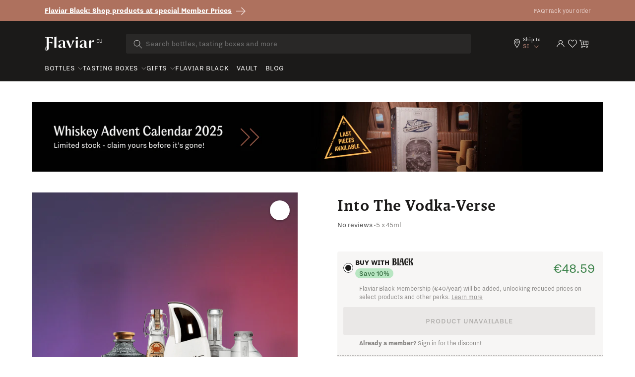

--- FILE ---
content_type: text/html; charset=utf-8
request_url: https://eu.flaviar.com/products/into-the-vodka-verse
body_size: 87220
content:
<!doctype html>
<html class="no-js" lang="en">
  <head>
<!-- Google Tag Manager -->
<script>(function(w,d,s,l,i){w[l]=w[l]||[];w[l].push({'gtm.start':
    new Date().getTime(),event:'gtm.js'});var f=d.getElementsByTagName(s)[0],
    j=d.createElement(s),dl=l!='dataLayer'?'&l='+l:'';j.async=true;j.src=
    'https://www.googletagmanager.com/gtm.js?id='+i+dl;f.parentNode.insertBefore(j,f);
})(window,document,'script','dataLayer','GTM-5BSW9XXH');
</script>
<!-- End Google Tag Manager --><!-- Default to empty if no value is found -->

      <script>
        if (location.pathname == '/pages/story-of-stauning') {
          window.location = 'https://eu.flaviar.com/collections/bottles'
        }
        if (location.pathname == '/pages/wyoming-whiskey-national-parks-3') {
          window.location = 'https://eu.flaviar.com/collections/bottles'
        }
      </script>
    
      
    <meta charset="utf-8">
    <meta http-equiv="X-UA-Compatible" content="IE=edge">
    <meta name="viewport" content="width=device-width,initial-scale=1">
    <meta name="theme-color" content="">
    <link rel="canonical" href="https://eu.flaviar.com/products/into-the-vodka-verse">
    <link rel="preconnect" href="https://cdn.shopify.com" crossorigin>
    <link rel="preconnect" href="https://pimcdn.flaviar.com" crossorigin>
    <link rel="preconnect" href="https://www.googletagmanager.com" crossorigin>
    <link rel="preconnect" href="https://use.typekit.net" crossorigin />
    <link rel="preconnect" href="https://p.typekit.net" crossorigin />
    <link rel="preload" href="https://use.typekit.net/jck8qkw.css" as="style"><script src="//eu.flaviar.com/cdn/shop/t/2/assets/product-form.js?v=167196685547727314981693389608" defer="defer"></script>

    <script>
    var controlledElements = [];

    function addVisibleListener(element, callback) {
      var elementEnd = document.querySelector(element);

      if (!elementEnd) {
        console.error("Element not found: " + element);
        return;
      }

      function handleScroll() {
        var rect = elementEnd.getBoundingClientRect();
        var isVisible = (rect.top <= window.innerHeight && rect.bottom >= 0);

        if (isVisible && !controlledElements.includes(element)) {
          controlledElements.push(element);
          callback();
        }
      }

      window.addEventListener('scroll', handleScroll);

      document.addEventListener('DOMContentLoaded', handleScroll);
    }
    </script><link rel="icon" type="image/png" href="//eu.flaviar.com/cdn/shop/files/flaviar_favicon.d0a8bcf7.png?crop=center&height=32&v=1692195780&width=32"><link rel="preconnect" href="https://fonts.shopifycdn.com" crossorigin>









<meta name="customer-country" content="" />
<meta name="customer-state" content="" />
<meta name="customer-type" content="Guest" />
<meta name="customer-legacy-type" content="" />
<title>
  Into The Vodka-Verse
 – Flaviar</title>
<meta name="description" content="The palate-expanding journey starts in 5… 4… 3… 2… and 1 Vodka! Somewhere out there, beyond the cheap grocery store-bought swill, lies an alternative universe of exciting and flavourful Vodkas, called the Vodka-verse. Free from the constraints of the “mere mortal” rules, these Vodkas gravitate towards aromas and flavou
">

<meta property="og:site_name" content="Flaviar">
<meta property="og:url" content="https://eu.flaviar.com/products/into-the-vodka-verse">
<meta property="og:title" content="
  Into The Vodka-Verse
 – Flaviar">
<meta property="og:type" content="product">
<meta property="og:description" content="The palate-expanding journey starts in 5… 4… 3… 2… and 1 Vodka! Somewhere out there, beyond the cheap grocery store-bought swill, lies an alternative universe of exciting and flavourful Vodkas, called the Vodka-verse. Free from the constraints of the “mere mortal” rules, these Vodkas gravitate towards aromas and flavou
"><meta property="og:image" content="https://eu.flaviar.com/cdn/shop/files/Into-the-Vodka-Verse-ID-770_product-image_2_9026747b-03b4-40e8-8a1c-d057708c6de8.png?v=1757013771">
  <meta property="og:image:secure_url" content="https://eu.flaviar.com/cdn/shop/files/Into-the-Vodka-Verse-ID-770_product-image_2_9026747b-03b4-40e8-8a1c-d057708c6de8.png?v=1757013771">
  <meta property="og:image:width" content="1142">
  <meta property="og:image:height" content="850"><meta property="og:price:amount" content="53.99">
  <meta property="og:price:currency" content="EUR"><meta name="twitter:site" content="@flaviar_com"><meta name="twitter:card" content="summary_large_image">
<meta name="twitter:title" content="
  Into The Vodka-Verse
 – Flaviar">
<meta name="twitter:description" content="The palate-expanding journey starts in 5… 4… 3… 2… and 1 Vodka! Somewhere out there, beyond the cheap grocery store-bought swill, lies an alternative universe of exciting and flavourful Vodkas, called the Vodka-verse. Free from the constraints of the “mere mortal” rules, these Vodkas gravitate towards aromas and flavou
">
<script>
  document.getElementsByTagName('meta')["customer-country"].content = JSON.parse(localStorage.getItem('data'))?.country;
  document.getElementsByTagName('meta')["customer-state"].content = JSON.parse(localStorage.getItem('data'))?.region_code;
</script>

    <link rel="stylesheet" href="https://use.typekit.net/jck8qkw.css">
    <link href="https://cdn.jsdelivr.net/npm/bootstrap@5.3.1/dist/css/bootstrap.min.css" rel="stylesheet">

    <script src="//eu.flaviar.com/cdn/shop/t/2/assets/constants.js?v=95358004781563950421692098514" defer="defer"></script>
    <script src="//eu.flaviar.com/cdn/shop/t/2/assets/pubsub.js?v=2921868252632587581692098516" defer="defer"></script>
    <script src="//eu.flaviar.com/cdn/shop/t/2/assets/global.js?v=162430895735488759841763543595" defer="defer"></script>
    <script>window.performance && window.performance.mark && window.performance.mark('shopify.content_for_header.start');</script><meta name="google-site-verification" content="4kRcb4bvnoMQEUWOU6muz168Mod9lZgJw-vKlODM-wM">
<meta id="shopify-digital-wallet" name="shopify-digital-wallet" content="/80762765596/digital_wallets/dialog">
<link rel="alternate" hreflang="x-default" href="https://eu.flaviar.com/products/into-the-vodka-verse">
<link rel="alternate" hreflang="en-SI" href="https://eu.flaviar.com/products/into-the-vodka-verse">
<link rel="alternate" hreflang="fr-SI" href="https://eu.flaviar.com/fr/products/into-the-vodka-verse">
<link rel="alternate" type="application/json+oembed" href="https://eu.flaviar.com/products/into-the-vodka-verse.oembed">
<script async="async" src="/checkouts/internal/preloads.js?locale=en-SI"></script>
<script id="shopify-features" type="application/json">{"accessToken":"07f153d0f91dd86699e87fa2a5cc7a99","betas":["rich-media-storefront-analytics"],"domain":"eu.flaviar.com","predictiveSearch":true,"shopId":80762765596,"locale":"en"}</script>
<script>var Shopify = Shopify || {};
Shopify.shop = "flaviar-eu.myshopify.com";
Shopify.locale = "en";
Shopify.currency = {"active":"EUR","rate":"1.0"};
Shopify.country = "SI";
Shopify.theme = {"name":"NEO - Main [LATEST]","id":156995879196,"schema_name":"Dawn","schema_version":"9.0.0","theme_store_id":null,"role":"main"};
Shopify.theme.handle = "null";
Shopify.theme.style = {"id":null,"handle":null};
Shopify.cdnHost = "eu.flaviar.com/cdn";
Shopify.routes = Shopify.routes || {};
Shopify.routes.root = "/";</script>
<script type="module">!function(o){(o.Shopify=o.Shopify||{}).modules=!0}(window);</script>
<script>!function(o){function n(){var o=[];function n(){o.push(Array.prototype.slice.apply(arguments))}return n.q=o,n}var t=o.Shopify=o.Shopify||{};t.loadFeatures=n(),t.autoloadFeatures=n()}(window);</script>
<script id="shop-js-analytics" type="application/json">{"pageType":"product"}</script>
<script defer="defer" async type="module" src="//eu.flaviar.com/cdn/shopifycloud/shop-js/modules/v2/client.init-shop-cart-sync_BdyHc3Nr.en.esm.js"></script>
<script defer="defer" async type="module" src="//eu.flaviar.com/cdn/shopifycloud/shop-js/modules/v2/chunk.common_Daul8nwZ.esm.js"></script>
<script type="module">
  await import("//eu.flaviar.com/cdn/shopifycloud/shop-js/modules/v2/client.init-shop-cart-sync_BdyHc3Nr.en.esm.js");
await import("//eu.flaviar.com/cdn/shopifycloud/shop-js/modules/v2/chunk.common_Daul8nwZ.esm.js");

  window.Shopify.SignInWithShop?.initShopCartSync?.({"fedCMEnabled":true,"windoidEnabled":true});

</script>
<script>(function() {
  var isLoaded = false;
  function asyncLoad() {
    if (isLoaded) return;
    isLoaded = true;
    var urls = ["https:\/\/iis.intercom.io\/\/widget.js?shop=flaviar-eu.myshopify.com"];
    for (var i = 0; i < urls.length; i++) {
      var s = document.createElement('script');
      s.type = 'text/javascript';
      s.async = true;
      s.src = urls[i];
      var x = document.getElementsByTagName('script')[0];
      x.parentNode.insertBefore(s, x);
    }
  };
  if(window.attachEvent) {
    window.attachEvent('onload', asyncLoad);
  } else {
    window.addEventListener('load', asyncLoad, false);
  }
})();</script>
<script id="__st">var __st={"a":80762765596,"offset":3600,"reqid":"43ace57a-bd1e-4c9a-a460-a531651364fa-1768963422","pageurl":"eu.flaviar.com\/products\/into-the-vodka-verse","u":"026739b3ae01","p":"product","rtyp":"product","rid":8546780905756};</script>
<script>window.ShopifyPaypalV4VisibilityTracking = true;</script>
<script id="form-persister">!function(){'use strict';const t='contact',e='new_comment',n=[[t,t],['blogs',e],['comments',e],[t,'customer']],o='password',r='form_key',c=['recaptcha-v3-token','g-recaptcha-response','h-captcha-response',o],s=()=>{try{return window.sessionStorage}catch{return}},i='__shopify_v',u=t=>t.elements[r],a=function(){const t=[...n].map((([t,e])=>`form[action*='/${t}']:not([data-nocaptcha='true']) input[name='form_type'][value='${e}']`)).join(',');var e;return e=t,()=>e?[...document.querySelectorAll(e)].map((t=>t.form)):[]}();function m(t){const e=u(t);a().includes(t)&&(!e||!e.value)&&function(t){try{if(!s())return;!function(t){const e=s();if(!e)return;const n=u(t);if(!n)return;const o=n.value;o&&e.removeItem(o)}(t);const e=Array.from(Array(32),(()=>Math.random().toString(36)[2])).join('');!function(t,e){u(t)||t.append(Object.assign(document.createElement('input'),{type:'hidden',name:r})),t.elements[r].value=e}(t,e),function(t,e){const n=s();if(!n)return;const r=[...t.querySelectorAll(`input[type='${o}']`)].map((({name:t})=>t)),u=[...c,...r],a={};for(const[o,c]of new FormData(t).entries())u.includes(o)||(a[o]=c);n.setItem(e,JSON.stringify({[i]:1,action:t.action,data:a}))}(t,e)}catch(e){console.error('failed to persist form',e)}}(t)}const f=t=>{if('true'===t.dataset.persistBound)return;const e=function(t,e){const n=function(t){return'function'==typeof t.submit?t.submit:HTMLFormElement.prototype.submit}(t).bind(t);return function(){let t;return()=>{t||(t=!0,(()=>{try{e(),n()}catch(t){(t=>{console.error('form submit failed',t)})(t)}})(),setTimeout((()=>t=!1),250))}}()}(t,(()=>{m(t)}));!function(t,e){if('function'==typeof t.submit&&'function'==typeof e)try{t.submit=e}catch{}}(t,e),t.addEventListener('submit',(t=>{t.preventDefault(),e()})),t.dataset.persistBound='true'};!function(){function t(t){const e=(t=>{const e=t.target;return e instanceof HTMLFormElement?e:e&&e.form})(t);e&&m(e)}document.addEventListener('submit',t),document.addEventListener('DOMContentLoaded',(()=>{const e=a();for(const t of e)f(t);var n;n=document.body,new window.MutationObserver((t=>{for(const e of t)if('childList'===e.type&&e.addedNodes.length)for(const t of e.addedNodes)1===t.nodeType&&'FORM'===t.tagName&&a().includes(t)&&f(t)})).observe(n,{childList:!0,subtree:!0,attributes:!1}),document.removeEventListener('submit',t)}))}()}();</script>
<script integrity="sha256-4kQ18oKyAcykRKYeNunJcIwy7WH5gtpwJnB7kiuLZ1E=" data-source-attribution="shopify.loadfeatures" defer="defer" src="//eu.flaviar.com/cdn/shopifycloud/storefront/assets/storefront/load_feature-a0a9edcb.js" crossorigin="anonymous"></script>
<script data-source-attribution="shopify.dynamic_checkout.dynamic.init">var Shopify=Shopify||{};Shopify.PaymentButton=Shopify.PaymentButton||{isStorefrontPortableWallets:!0,init:function(){window.Shopify.PaymentButton.init=function(){};var t=document.createElement("script");t.src="https://eu.flaviar.com/cdn/shopifycloud/portable-wallets/latest/portable-wallets.en.js",t.type="module",document.head.appendChild(t)}};
</script>
<script data-source-attribution="shopify.dynamic_checkout.buyer_consent">
  function portableWalletsHideBuyerConsent(e){var t=document.getElementById("shopify-buyer-consent"),n=document.getElementById("shopify-subscription-policy-button");t&&n&&(t.classList.add("hidden"),t.setAttribute("aria-hidden","true"),n.removeEventListener("click",e))}function portableWalletsShowBuyerConsent(e){var t=document.getElementById("shopify-buyer-consent"),n=document.getElementById("shopify-subscription-policy-button");t&&n&&(t.classList.remove("hidden"),t.removeAttribute("aria-hidden"),n.addEventListener("click",e))}window.Shopify?.PaymentButton&&(window.Shopify.PaymentButton.hideBuyerConsent=portableWalletsHideBuyerConsent,window.Shopify.PaymentButton.showBuyerConsent=portableWalletsShowBuyerConsent);
</script>
<script data-source-attribution="shopify.dynamic_checkout.cart.bootstrap">document.addEventListener("DOMContentLoaded",(function(){function t(){return document.querySelector("shopify-accelerated-checkout-cart, shopify-accelerated-checkout")}if(t())Shopify.PaymentButton.init();else{new MutationObserver((function(e,n){t()&&(Shopify.PaymentButton.init(),n.disconnect())})).observe(document.body,{childList:!0,subtree:!0})}}));
</script>
<script id='scb4127' type='text/javascript' async='' src='https://eu.flaviar.com/cdn/shopifycloud/privacy-banner/storefront-banner.js'></script><link id="shopify-accelerated-checkout-styles" rel="stylesheet" media="screen" href="https://eu.flaviar.com/cdn/shopifycloud/portable-wallets/latest/accelerated-checkout-backwards-compat.css" crossorigin="anonymous">
<style id="shopify-accelerated-checkout-cart">
        #shopify-buyer-consent {
  margin-top: 1em;
  display: inline-block;
  width: 100%;
}

#shopify-buyer-consent.hidden {
  display: none;
}

#shopify-subscription-policy-button {
  background: none;
  border: none;
  padding: 0;
  text-decoration: underline;
  font-size: inherit;
  cursor: pointer;
}

#shopify-subscription-policy-button::before {
  box-shadow: none;
}

      </style>

<script>window.performance && window.performance.mark && window.performance.mark('shopify.content_for_header.end');</script>


    <link href="//eu.flaviar.com/cdn/shop/t/2/assets/swiper-bundle.min.css?v=55754961042815831971706523452" rel="stylesheet">

    <style data-shopify>
      :root {
        --font-body-family: sans-serif;
        --font-body-style: normal;
        --font-body-weight: 400;
        --font-body-weight-bold: 700;

        --font-heading-family: sans-serif;
        --font-heading-style: normal;
        --font-heading-weight: 400;

        --font-body-scale: 1.0;
        --font-heading-scale: 1.0;

        --color-base-text: 18, 18, 18;
        --color-shadow: 18, 18, 18;
        --color-base-background-1: 255, 255, 255;
        --color-base-background-2: 243, 243, 243;
        --color-base-solid-button-labels: 255, 255, 255;
        --color-base-outline-button-labels: 18, 18, 18;
        --color-base-accent-1: 174, 113, 94;
        --color-base-accent-2: 51, 79, 180;
        --payment-terms-background-color: #FFFFFF;

        --gradient-base-background-1: #FFFFFF;
        --gradient-base-background-2: #F3F3F3;
        --gradient-base-accent-1: #ae715e;
        --gradient-base-accent-2: #334FB4;

        --media-padding: px;
        --media-border-opacity: 0.05;
        --media-border-width: 1px;
        --media-radius: 0px;
        --media-shadow-opacity: 0.0;
        --media-shadow-horizontal-offset: 0px;
        --media-shadow-vertical-offset: 0px;
        --media-shadow-blur-radius: 0px;
        --media-shadow-visible: 0;

        --page-width: 120rem;
        --page-width-margin: 0rem;

        --product-card-image-padding: 0.0rem;
        --product-card-corner-radius: 0.0rem;
        --product-card-text-alignment: left;
        --product-card-border-width: 0.0rem;
        --product-card-border-opacity: 0.0;
        --product-card-shadow-opacity: 0.1;
        --product-card-shadow-visible: 1;
        --product-card-shadow-horizontal-offset: 0.0rem;
        --product-card-shadow-vertical-offset: 0.0rem;
        --product-card-shadow-blur-radius: 0.0rem;

        --collection-card-image-padding: 0.0rem;
        --collection-card-corner-radius: 0.0rem;
        --collection-card-text-alignment: left;
        --collection-card-border-width: 0.0rem;
        --collection-card-border-opacity: 0.0;
        --collection-card-shadow-opacity: 0.1;
        --collection-card-shadow-visible: 1;
        --collection-card-shadow-horizontal-offset: 0.0rem;
        --collection-card-shadow-vertical-offset: 0.0rem;
        --collection-card-shadow-blur-radius: 0.0rem;

        --blog-card-image-padding: 0.0rem;
        --blog-card-corner-radius: 0.0rem;
        --blog-card-text-alignment: left;
        --blog-card-border-width: 0.0rem;
        --blog-card-border-opacity: 0.0;
        --blog-card-shadow-opacity: 0.1;
        --blog-card-shadow-visible: 1;
        --blog-card-shadow-horizontal-offset: 0.0rem;
        --blog-card-shadow-vertical-offset: 0.0rem;
        --blog-card-shadow-blur-radius: 0.0rem;

        --badge-corner-radius: 4.0rem;

        --popup-border-width: 1px;
        --popup-border-opacity: 0.1;
        --popup-corner-radius: 0px;
        --popup-shadow-opacity: 0.0;
        --popup-shadow-horizontal-offset: 0px;
        --popup-shadow-vertical-offset: 0px;
        --popup-shadow-blur-radius: 0px;

        --drawer-border-width: 1px;
        --drawer-border-opacity: 0.1;
        --drawer-shadow-opacity: 0.0;
        --drawer-shadow-horizontal-offset: 0px;
        --drawer-shadow-vertical-offset: 0px;
        --drawer-shadow-blur-radius: 0px;

        --spacing-sections-desktop: 0px;
        --spacing-sections-mobile: 0px;

        --grid-desktop-vertical-spacing: 8px;
        --grid-desktop-horizontal-spacing: 8px;
        --grid-mobile-vertical-spacing: 4px;
        --grid-mobile-horizontal-spacing: 4px;

        --text-boxes-border-opacity: 0.0;
        --text-boxes-border-width: 0px;
        --text-boxes-radius: 0px;
        --text-boxes-shadow-opacity: 0.0;
        --text-boxes-shadow-visible: 0;
        --text-boxes-shadow-horizontal-offset: 0px;
        --text-boxes-shadow-vertical-offset: 0px;
        --text-boxes-shadow-blur-radius: 0px;

        --buttons-radius: 0px;
        --buttons-radius-outset: 0px;
        --buttons-border-width: 1px;
        --buttons-border-opacity: 1.0;
        --buttons-shadow-opacity: 0.0;
        --buttons-shadow-visible: 0;
        --buttons-shadow-horizontal-offset: 0px;
        --buttons-shadow-vertical-offset: 0px;
        --buttons-shadow-blur-radius: 0px;
        --buttons-border-offset: 0px;

        --inputs-radius: 0px;
        --inputs-border-width: 1px;
        --inputs-border-opacity: 0.55;
        --inputs-shadow-opacity: 0.0;
        --inputs-shadow-horizontal-offset: 0px;
        --inputs-margin-offset: 0px;
        --inputs-shadow-vertical-offset: 0px;
        --inputs-shadow-blur-radius: 0px;
        --inputs-radius-outset: 0px;

        --variant-pills-radius: 40px;
        --variant-pills-border-width: 1px;
        --variant-pills-border-opacity: 0.55;
        --variant-pills-shadow-opacity: 0.0;
        --variant-pills-shadow-horizontal-offset: 0px;
        --variant-pills-shadow-vertical-offset: 0px;
        --variant-pills-shadow-blur-radius: 0px;
      }

      *,
      *::before,
      *::after {
        box-sizing: inherit;
      }

      html {
        box-sizing: border-box;
        font-size: calc(var(--font-body-scale) * 62.5%);
        height: 100%;
      }

      body {
        display: grid;
        grid-template-rows: auto auto 1fr auto;
        grid-template-columns: 100%;
        min-height: 100%;
        margin: 0;
        font-size: 1.5rem;
        line-height: calc(1 + 0.8 / var(--font-body-scale));
        font-family: var(--font-body-family);
        font-style: var(--font-body-style);
        font-weight: var(--font-body-weight);
      }

      @media screen and (min-width: 750px) {
        body {
          font-size: 1.6rem;
        }
      }
    </style>

    <link href="//eu.flaviar.com/cdn/shop/t/2/assets/base.css?v=54255931401438903641706690758" rel="stylesheet" type="text/css" media="all" />
    <link href="//eu.flaviar.com/cdn/shop/t/2/assets/custom.css?v=133328031565863201151742463203" rel="stylesheet" type="text/css" media="all" />
    <link href="//eu.flaviar.com/cdn/shop/t/2/assets/main.css?v=96249685563120246141768483959" rel="stylesheet" type="text/css" media="all" />
    <script src="https://ajax.googleapis.com/ajax/libs/jquery/3.6.4/jquery.min.js"></script>
    <script src="//eu.flaviar.com/cdn/shop/t/2/assets/swiper-bundle.min.js?v=115785340122829458061706523453"></script><link
        rel="stylesheet"
        href="//eu.flaviar.com/cdn/shop/t/2/assets/component-predictive-search.css?v=120238083425199093741705482853"
        media="print"
        onload="this.media='all'"
      ><script>
      document.documentElement.className = document.documentElement.className.replace('no-js', 'js');
      if (Shopify.designMode) {
        document.documentElement.classList.add('shopify-design-mode');
      }
    </script>
    <script>
    document.addEventListener("DOMContentLoaded", function() {
        window.interdeal = {
            get sitekey (){ return "fb643e46d2dffbe536b742f55118b989"} ,
            get domains(){
                return {
                    "js": "https://cdn.nagich.com/",
                    "acc": "https://access.nagich.com/"
                }
            },
            "Position": "left",
            "hideBtn": true,
            "Menulang": "EN",
            "draggable": true,
            "noLogs": true,
            "btnStyle": {
                "vPosition": [
                    "80%",
                    "20"
                ],
                "margin": [
                    "0",
                    "0"
                ],
                "scale": [
                    "0.6",
                    "0.6"
                ],
                "color": {
                    "main": "#000000",
                    "second": "#ffffff"
                },
                "icon": {
                    "outline": false,
                    "outlineColor": "#ffffff",
                    "type":  11 ,
                    "shape": "circle"
                }
            },

        };

        (function(doc, head, body){
            var coreCall             = doc.createElement('script');
            coreCall.src             = interdeal.domains.js + 'core/5.1.14/accessibility.js';
            coreCall.defer           = true;
            // coreCall.integrity       = 'sha512-70/AbMe6C9H3r5hjsQleJEY4y5l9ykt4WYSgyZj/WjpY/ord/26LWfva163b9W+GwWkfwbP0iLT+h6KRl+LoXA==';
            coreCall.crossOrigin     = 'anonymous';
            coreCall.setAttribute('data-cfasync', true );
            body? body.appendChild(coreCall) : head.appendChild(coreCall);
        })(document, document.head, document.body);
    });
</script>
    <style>
      
      .template-advent-calendar .announcement-bar-section,
      .template-advent-calendar .header__icon--menu,
      .template-advent-calendar .header__icon.header__icon--account,
      .template-advent-calendar .header__icon.swym-wishlist,
      .template-advent-calendar .header .header__searchbar,
      .template-advent-calendar nav.header {
        display: none !important;
      }
    </style>
    


  
  
  <link rel="alternate" hreflang="en-gb" href="https://uk.flaviar.com/products/into-the-vodka-verse" />
  <link rel="alternate" hreflang="en-us" href="https://flaviar.com/products/into-the-vodka-verse" />
  <link rel="alternate" hreflang="x-default" href="https://flaviar.com/products/into-the-vodka-verse" />



<script>
      function getCookie(name) {
        const value = "; " + document.cookie;
        const parts = value.split("; " + name + "=");
        if (parts.length == 2) return parts.pop().split(";").shift();
      }
      function setCookie(name, value, days) {
        const expires = new Date();
        expires.setTime(expires.getTime() + days * 24 * 60 * 60 * 1000);
        document.cookie = name + "=" + value + ";expires=" + expires.toUTCString() + ";path=/";
      }
    </script>
    <script>
    // Store the current page URL in sessionStorage
    function storeVisitedPage(attributeValue = null) {
        const currentPath = attributeValue || (window.location.pathname + window.location.search);
        const { currentPage, previousPage } = JSON.parse(sessionStorage.getItem('pageTracking')) || {
            currentPage: null,
            previousPage: null,
        };

        sessionStorage.setItem('pageTracking', JSON.stringify({
            currentPage: currentPath,
            previousPage: currentPage,
        }));
    }

    function getVisitedPage() {
        return JSON.parse(sessionStorage.getItem('pageTracking'));
    }

    storeVisitedPage();
</script>
    
<!-- BEGIN app block: shopify://apps/geo-pro-geolocation/blocks/geopro/16fc5313-7aee-4e90-ac95-f50fc7c8b657 --><!-- This snippet is used to load Geo:Pro data on the storefront -->
<meta class='geo-ip' content='[base64]/[base64]'>
<!-- This snippet initializes the plugin -->
<script async>
  try {
    const loadGeoPro=()=>{let e=e=>{if(!e||e.isCrawler||"success"!==e.message){window.geopro_cancel="1";return}let o=e.isAdmin?"el-geoip-location-admin":"el-geoip-location",s=Date.now()+864e5;localStorage.setItem(o,JSON.stringify({value:e.data,expires:s})),e.isAdmin&&localStorage.setItem("el-geoip-admin",JSON.stringify({value:"1",expires:s}))},o=new XMLHttpRequest;o.open("GET","https://geo.geoproapp.com?x-api-key=91e359ab7-2b63-539e-1de2-c4bf731367a7",!0),o.responseType="json",o.onload=()=>e(200===o.status?o.response:null),o.send()},load=!["el-geoip-location-admin","el-geoip-location"].some(e=>{try{let o=JSON.parse(localStorage.getItem(e));return o&&o.expires>Date.now()}catch(s){return!1}});load&&loadGeoPro();
  } catch(e) {
    console.warn('Geo:Pro error', e);
    window.geopro_cancel = '1';
  }
</script>
<script src="https://cdn.shopify.com/extensions/019b746b-26da-7a64-a671-397924f34f11/easylocation-195/assets/easylocation-storefront.min.js" type="text/javascript" async></script>


<!-- END app block --><!-- BEGIN app block: shopify://apps/judge-me-reviews/blocks/judgeme_core/61ccd3b1-a9f2-4160-9fe9-4fec8413e5d8 --><!-- Start of Judge.me Core -->






<link rel="dns-prefetch" href="https://cdnwidget.judge.me">
<link rel="dns-prefetch" href="https://cdn.judge.me">
<link rel="dns-prefetch" href="https://cdn1.judge.me">
<link rel="dns-prefetch" href="https://api.judge.me">

<script data-cfasync='false' class='jdgm-settings-script'>window.jdgmSettings={"pagination":5,"disable_web_reviews":false,"badge_no_review_text":"No reviews","badge_n_reviews_text":"{{ average_rating_1_decimal }} ({{ n }})","hide_badge_preview_if_no_reviews":false,"badge_hide_text":false,"enforce_center_preview_badge":false,"widget_title":"Customer Reviews","widget_open_form_text":"Write a review","widget_close_form_text":"Cancel review","widget_refresh_page_text":"Refresh page","widget_summary_text":"Based on {{ number_of_reviews }} review/reviews","widget_no_review_text":"Be the first to write a review","widget_name_field_text":"Display name","widget_verified_name_field_text":"Verified Name (public)","widget_name_placeholder_text":"Display name","widget_required_field_error_text":"This field is required.","widget_email_field_text":"Email address","widget_verified_email_field_text":"Verified Email (private, can not be edited)","widget_email_placeholder_text":"Your email address","widget_email_field_error_text":"Please enter a valid email address.","widget_rating_field_text":"Rating","widget_review_title_field_text":"Review Title","widget_review_title_placeholder_text":"Give your review a title","widget_review_body_field_text":"Review content","widget_review_body_placeholder_text":"Start writing here...","widget_pictures_field_text":"Picture/Video (optional)","widget_submit_review_text":"Submit Review","widget_submit_verified_review_text":"Submit Verified Review","widget_submit_success_msg_with_auto_publish":"Thank you! Please refresh the page in a few moments to see your review. You can remove or edit your review by logging into \u003ca href='https://judge.me/login' target='_blank' rel='nofollow noopener'\u003eJudge.me\u003c/a\u003e","widget_submit_success_msg_no_auto_publish":"Thank you! Your review will be published as soon as it is approved by the shop admin. You can remove or edit your review by logging into \u003ca href='https://judge.me/login' target='_blank' rel='nofollow noopener'\u003eJudge.me\u003c/a\u003e","widget_show_default_reviews_out_of_total_text":"Showing {{ n_reviews_shown }} out of {{ n_reviews }} reviews.","widget_show_all_link_text":"Show all","widget_show_less_link_text":"Show less","widget_author_said_text":"{{ reviewer_name }} said:","widget_days_text":"{{ n }} days ago","widget_weeks_text":"{{ n }} week/weeks ago","widget_months_text":"{{ n }} month/months ago","widget_years_text":"{{ n }} year/years ago","widget_yesterday_text":"Yesterday","widget_today_text":"Today","widget_replied_text":"\u003e\u003e {{ shop_name }} replied:","widget_read_more_text":"Read more","widget_reviewer_name_as_initial":"","widget_rating_filter_color":"","widget_rating_filter_see_all_text":"See all reviews","widget_sorting_most_recent_text":"Most Recent","widget_sorting_highest_rating_text":"Highest Rating","widget_sorting_lowest_rating_text":"Lowest Rating","widget_sorting_with_pictures_text":"Only Pictures","widget_sorting_most_helpful_text":"Most Helpful","widget_open_question_form_text":"Ask a question","widget_reviews_subtab_text":"Reviews","widget_questions_subtab_text":"Questions","widget_question_label_text":"Question","widget_answer_label_text":"Answer","widget_question_placeholder_text":"Write your question here","widget_submit_question_text":"Submit Question","widget_question_submit_success_text":"Thank you for your question! We will notify you once it gets answered.","verified_badge_text":"Verified","verified_badge_bg_color":"","verified_badge_text_color":"","verified_badge_placement":"left-of-reviewer-name","widget_review_max_height":"","widget_hide_border":true,"widget_social_share":false,"widget_thumb":false,"widget_review_location_show":false,"widget_location_format":"country_iso_code","all_reviews_include_out_of_store_products":true,"all_reviews_out_of_store_text":"(out of store)","all_reviews_pagination":100,"all_reviews_product_name_prefix_text":"about","enable_review_pictures":false,"enable_question_anwser":false,"widget_theme":"","review_date_format":"mm/dd/yyyy","default_sort_method":"most-recent","widget_product_reviews_subtab_text":"Product Reviews","widget_shop_reviews_subtab_text":"Shop Reviews","widget_other_products_reviews_text":"Reviews for other products","widget_store_reviews_subtab_text":"Store reviews","widget_no_store_reviews_text":"This store hasn't received any reviews yet","widget_web_restriction_product_reviews_text":"This product hasn't received any reviews yet","widget_no_items_text":"No items found","widget_show_more_text":"Show more","widget_write_a_store_review_text":"Write a Store Review","widget_other_languages_heading":"Reviews in Other Languages","widget_translate_review_text":"Translate review to {{ language }}","widget_translating_review_text":"Translating...","widget_show_original_translation_text":"Show original ({{ language }})","widget_translate_review_failed_text":"Review couldn't be translated.","widget_translate_review_retry_text":"Retry","widget_translate_review_try_again_later_text":"Try again later","show_product_url_for_grouped_product":false,"widget_sorting_pictures_first_text":"Pictures First","show_pictures_on_all_rev_page_mobile":false,"show_pictures_on_all_rev_page_desktop":false,"floating_tab_hide_mobile_install_preference":false,"floating_tab_button_name":"★ Reviews","floating_tab_title":"Let customers speak for us","floating_tab_button_color":"","floating_tab_button_background_color":"","floating_tab_url":"","floating_tab_url_enabled":false,"floating_tab_tab_style":"text","all_reviews_text_badge_text":"Customers rate us {{ shop.metafields.judgeme.all_reviews_rating | round: 1 }}/5 based on {{ shop.metafields.judgeme.all_reviews_count }} reviews.","all_reviews_text_badge_text_branded_style":"{{ shop.metafields.judgeme.all_reviews_rating | round: 1 }} out of 5 stars based on {{ shop.metafields.judgeme.all_reviews_count }} reviews","is_all_reviews_text_badge_a_link":false,"show_stars_for_all_reviews_text_badge":false,"all_reviews_text_badge_url":"","all_reviews_text_style":"branded","all_reviews_text_color_style":"judgeme_brand_color","all_reviews_text_color":"#108474","all_reviews_text_show_jm_brand":true,"featured_carousel_show_header":true,"featured_carousel_title":"Let customers speak for us","testimonials_carousel_title":"Customers are saying","videos_carousel_title":"Real customer stories","cards_carousel_title":"Customers are saying","featured_carousel_count_text":"from {{ n }} reviews","featured_carousel_add_link_to_all_reviews_page":false,"featured_carousel_url":"","featured_carousel_show_images":true,"featured_carousel_autoslide_interval":5,"featured_carousel_arrows_on_the_sides":false,"featured_carousel_height":250,"featured_carousel_width":80,"featured_carousel_image_size":0,"featured_carousel_image_height":250,"featured_carousel_arrow_color":"#eeeeee","verified_count_badge_style":"branded","verified_count_badge_orientation":"horizontal","verified_count_badge_color_style":"judgeme_brand_color","verified_count_badge_color":"#108474","is_verified_count_badge_a_link":false,"verified_count_badge_url":"","verified_count_badge_show_jm_brand":true,"widget_rating_preset_default":5,"widget_first_sub_tab":"product-reviews","widget_show_histogram":false,"widget_histogram_use_custom_color":false,"widget_pagination_use_custom_color":false,"widget_star_use_custom_color":false,"widget_verified_badge_use_custom_color":false,"widget_write_review_use_custom_color":false,"picture_reminder_submit_button":"Upload Pictures","enable_review_videos":false,"mute_video_by_default":false,"widget_sorting_videos_first_text":"Videos First","widget_review_pending_text":"Pending","featured_carousel_items_for_large_screen":3,"social_share_options_order":"Facebook,Twitter","remove_microdata_snippet":true,"disable_json_ld":false,"enable_json_ld_products":false,"preview_badge_show_question_text":false,"preview_badge_no_question_text":"No questions","preview_badge_n_question_text":"{{ number_of_questions }} question/questions","qa_badge_show_icon":false,"qa_badge_position":"same-row","remove_judgeme_branding":true,"widget_add_search_bar":false,"widget_search_bar_placeholder":"Search","widget_sorting_verified_only_text":"Verified only","featured_carousel_theme":"default","featured_carousel_show_rating":true,"featured_carousel_show_title":true,"featured_carousel_show_body":true,"featured_carousel_show_date":false,"featured_carousel_show_reviewer":true,"featured_carousel_show_product":false,"featured_carousel_header_background_color":"#108474","featured_carousel_header_text_color":"#ffffff","featured_carousel_name_product_separator":"reviewed","featured_carousel_full_star_background":"#108474","featured_carousel_empty_star_background":"#dadada","featured_carousel_vertical_theme_background":"#f9fafb","featured_carousel_verified_badge_enable":true,"featured_carousel_verified_badge_color":"#108474","featured_carousel_border_style":"round","featured_carousel_review_line_length_limit":3,"featured_carousel_more_reviews_button_text":"Read more reviews","featured_carousel_view_product_button_text":"View product","all_reviews_page_load_reviews_on":"scroll","all_reviews_page_load_more_text":"Load More Reviews","disable_fb_tab_reviews":false,"enable_ajax_cdn_cache":false,"widget_advanced_speed_features":5,"widget_public_name_text":"displayed publicly like","default_reviewer_name":"John Smith","default_reviewer_name_has_non_latin":true,"widget_reviewer_anonymous":"Anonymous","medals_widget_title":"Judge.me Review Medals","medals_widget_background_color":"#f9fafb","medals_widget_position":"footer_all_pages","medals_widget_border_color":"#f9fafb","medals_widget_verified_text_position":"left","medals_widget_use_monochromatic_version":false,"medals_widget_elements_color":"#108474","show_reviewer_avatar":true,"widget_invalid_yt_video_url_error_text":"Not a YouTube video URL","widget_max_length_field_error_text":"Please enter no more than {0} characters.","widget_show_country_flag":false,"widget_show_collected_via_shop_app":true,"widget_verified_by_shop_badge_style":"light","widget_verified_by_shop_text":"Verified by Shop","widget_show_photo_gallery":false,"widget_load_with_code_splitting":true,"widget_ugc_install_preference":false,"widget_ugc_title":"Made by us, Shared by you","widget_ugc_subtitle":"Tag us to see your picture featured in our page","widget_ugc_arrows_color":"#ffffff","widget_ugc_primary_button_text":"Buy Now","widget_ugc_primary_button_background_color":"#108474","widget_ugc_primary_button_text_color":"#ffffff","widget_ugc_primary_button_border_width":"0","widget_ugc_primary_button_border_style":"none","widget_ugc_primary_button_border_color":"#108474","widget_ugc_primary_button_border_radius":"25","widget_ugc_secondary_button_text":"Load More","widget_ugc_secondary_button_background_color":"#ffffff","widget_ugc_secondary_button_text_color":"#108474","widget_ugc_secondary_button_border_width":"2","widget_ugc_secondary_button_border_style":"solid","widget_ugc_secondary_button_border_color":"#108474","widget_ugc_secondary_button_border_radius":"25","widget_ugc_reviews_button_text":"View Reviews","widget_ugc_reviews_button_background_color":"#ffffff","widget_ugc_reviews_button_text_color":"#108474","widget_ugc_reviews_button_border_width":"2","widget_ugc_reviews_button_border_style":"solid","widget_ugc_reviews_button_border_color":"#108474","widget_ugc_reviews_button_border_radius":"25","widget_ugc_reviews_button_link_to":"judgeme-reviews-page","widget_ugc_show_post_date":true,"widget_ugc_max_width":"800","widget_rating_metafield_value_type":true,"widget_primary_color":"#1B1A19","widget_enable_secondary_color":false,"widget_secondary_color":"#edf5f5","widget_summary_average_rating_text":"{{ average_rating }} out of 5","widget_media_grid_title":"Customer photos \u0026 videos","widget_media_grid_see_more_text":"See more","widget_round_style":false,"widget_show_product_medals":false,"widget_verified_by_judgeme_text":"Verified by Judge.me","widget_show_store_medals":true,"widget_verified_by_judgeme_text_in_store_medals":"Verified by Judge.me","widget_media_field_exceed_quantity_message":"Sorry, we can only accept {{ max_media }} for one review.","widget_media_field_exceed_limit_message":"{{ file_name }} is too large, please select a {{ media_type }} less than {{ size_limit }}MB.","widget_review_submitted_text":"Review Submitted!","widget_question_submitted_text":"Question Submitted!","widget_close_form_text_question":"Cancel","widget_write_your_answer_here_text":"Write your answer here","widget_enabled_branded_link":true,"widget_show_collected_by_judgeme":false,"widget_reviewer_name_color":"","widget_write_review_text_color":"","widget_write_review_bg_color":"","widget_collected_by_judgeme_text":"collected by Judge.me","widget_pagination_type":"standard","widget_load_more_text":"Load More","widget_load_more_color":"#108474","widget_full_review_text":"Full Review","widget_read_more_reviews_text":"Read More Reviews","widget_read_questions_text":"Read Questions","widget_questions_and_answers_text":"Questions \u0026 Answers","widget_verified_by_text":"Verified by","widget_verified_text":"Verified","widget_number_of_reviews_text":"{{ number_of_reviews }} reviews","widget_back_button_text":"Back","widget_next_button_text":"Next","widget_custom_forms_filter_button":"Filters","custom_forms_style":"horizontal","widget_show_review_information":false,"how_reviews_are_collected":"How reviews are collected?","widget_show_review_keywords":false,"widget_gdpr_statement":"How we use your data: We'll only contact you about the review you left, and only if necessary. By submitting your review, you agree to Judge.me's \u003ca href='https://judge.me/terms' target='_blank' rel='nofollow noopener'\u003eterms\u003c/a\u003e, \u003ca href='https://judge.me/privacy' target='_blank' rel='nofollow noopener'\u003eprivacy\u003c/a\u003e and \u003ca href='https://judge.me/content-policy' target='_blank' rel='nofollow noopener'\u003econtent\u003c/a\u003e policies.","widget_multilingual_sorting_enabled":false,"widget_translate_review_content_enabled":false,"widget_translate_review_content_method":"manual","popup_widget_review_selection":"automatically_with_pictures","popup_widget_round_border_style":true,"popup_widget_show_title":true,"popup_widget_show_body":true,"popup_widget_show_reviewer":false,"popup_widget_show_product":true,"popup_widget_show_pictures":true,"popup_widget_use_review_picture":true,"popup_widget_show_on_home_page":true,"popup_widget_show_on_product_page":true,"popup_widget_show_on_collection_page":true,"popup_widget_show_on_cart_page":true,"popup_widget_position":"bottom_left","popup_widget_first_review_delay":5,"popup_widget_duration":5,"popup_widget_interval":5,"popup_widget_review_count":5,"popup_widget_hide_on_mobile":true,"review_snippet_widget_round_border_style":true,"review_snippet_widget_card_color":"#FFFFFF","review_snippet_widget_slider_arrows_background_color":"#FFFFFF","review_snippet_widget_slider_arrows_color":"#000000","review_snippet_widget_star_color":"#108474","show_product_variant":false,"all_reviews_product_variant_label_text":"Variant: ","widget_show_verified_branding":false,"widget_ai_summary_title":"Customers say","widget_ai_summary_disclaimer":"AI-powered review summary based on recent customer reviews","widget_show_ai_summary":false,"widget_show_ai_summary_bg":false,"widget_show_review_title_input":true,"redirect_reviewers_invited_via_email":"review_widget","request_store_review_after_product_review":false,"request_review_other_products_in_order":false,"review_form_color_scheme":"default","review_form_corner_style":"square","review_form_star_color":{},"review_form_text_color":"#333333","review_form_background_color":"#ffffff","review_form_field_background_color":"#fafafa","review_form_button_color":{},"review_form_button_text_color":"#ffffff","review_form_modal_overlay_color":"#000000","review_content_screen_title_text":"How would you rate this product?","review_content_introduction_text":"We would love it if you would share a bit about your experience.","store_review_form_title_text":"How would you rate this store?","store_review_form_introduction_text":"We would love it if you would share a bit about your experience.","show_review_guidance_text":true,"one_star_review_guidance_text":"Poor","five_star_review_guidance_text":"Great","customer_information_screen_title_text":"About you","customer_information_introduction_text":"Please tell us more about you.","custom_questions_screen_title_text":"Your experience in more detail","custom_questions_introduction_text":"Here are a few questions to help us understand more about your experience.","review_submitted_screen_title_text":"Thanks for your review!","review_submitted_screen_thank_you_text":"We are processing it and it will appear on the store soon.","review_submitted_screen_email_verification_text":"Please confirm your email by clicking the link we just sent you. This helps us keep reviews authentic.","review_submitted_request_store_review_text":"Would you like to share your experience of shopping with us?","review_submitted_review_other_products_text":"Would you like to review these products?","store_review_screen_title_text":"Would you like to share your experience of shopping with us?","store_review_introduction_text":"We value your feedback and use it to improve. Please share any thoughts or suggestions you have.","reviewer_media_screen_title_picture_text":"Share a picture","reviewer_media_introduction_picture_text":"Upload a photo to support your review.","reviewer_media_screen_title_video_text":"Share a video","reviewer_media_introduction_video_text":"Upload a video to support your review.","reviewer_media_screen_title_picture_or_video_text":"Share a picture or video","reviewer_media_introduction_picture_or_video_text":"Upload a photo or video to support your review.","reviewer_media_youtube_url_text":"Paste your Youtube URL here","advanced_settings_next_step_button_text":"Next","advanced_settings_close_review_button_text":"Close","modal_write_review_flow":false,"write_review_flow_required_text":"Required","write_review_flow_privacy_message_text":"We respect your privacy.","write_review_flow_anonymous_text":"Post review as anonymous","write_review_flow_visibility_text":"This won't be visible to other customers.","write_review_flow_multiple_selection_help_text":"Select as many as you like","write_review_flow_single_selection_help_text":"Select one option","write_review_flow_required_field_error_text":"This field is required","write_review_flow_invalid_email_error_text":"Please enter a valid email address","write_review_flow_max_length_error_text":"Max. {{ max_length }} characters.","write_review_flow_media_upload_text":"\u003cb\u003eClick to upload\u003c/b\u003e or drag and drop","write_review_flow_gdpr_statement":"We'll only contact you about your review if necessary. By submitting your review, you agree to our \u003ca href='https://judge.me/terms' target='_blank' rel='nofollow noopener'\u003eterms and conditions\u003c/a\u003e and \u003ca href='https://judge.me/privacy' target='_blank' rel='nofollow noopener'\u003eprivacy policy\u003c/a\u003e.","rating_only_reviews_enabled":false,"show_negative_reviews_help_screen":false,"new_review_flow_help_screen_rating_threshold":3,"negative_review_resolution_screen_title_text":"Tell us more","negative_review_resolution_text":"Your experience matters to us. If there were issues with your purchase, we're here to help. Feel free to reach out to us, we'd love the opportunity to make things right.","negative_review_resolution_button_text":"Contact us","negative_review_resolution_proceed_with_review_text":"Leave a review","negative_review_resolution_subject":"Issue with purchase from {{ shop_name }}.{{ order_name }}","preview_badge_collection_page_install_status":false,"widget_review_custom_css":"","preview_badge_custom_css":"","preview_badge_stars_count":"5-stars","featured_carousel_custom_css":"","floating_tab_custom_css":"","all_reviews_widget_custom_css":"","medals_widget_custom_css":"","verified_badge_custom_css":"","all_reviews_text_custom_css":"","transparency_badges_collected_via_store_invite":false,"transparency_badges_from_another_provider":false,"transparency_badges_collected_from_store_visitor":false,"transparency_badges_collected_by_verified_review_provider":false,"transparency_badges_earned_reward":false,"transparency_badges_collected_via_store_invite_text":"Review collected via store invitation","transparency_badges_from_another_provider_text":"Review collected from another provider","transparency_badges_collected_from_store_visitor_text":"Review collected from a store visitor","transparency_badges_written_in_google_text":"Review written in Google","transparency_badges_written_in_etsy_text":"Review written in Etsy","transparency_badges_written_in_shop_app_text":"Review written in Shop App","transparency_badges_earned_reward_text":"Review earned a reward for future purchase","product_review_widget_per_page":10,"widget_store_review_label_text":"Review about the store","checkout_comment_extension_title_on_product_page":"Customer Comments","checkout_comment_extension_num_latest_comment_show":5,"checkout_comment_extension_format":"name_and_timestamp","checkout_comment_customer_name":"last_initial","checkout_comment_comment_notification":true,"preview_badge_collection_page_install_preference":false,"preview_badge_home_page_install_preference":false,"preview_badge_product_page_install_preference":false,"review_widget_install_preference":"","review_carousel_install_preference":false,"floating_reviews_tab_install_preference":"none","verified_reviews_count_badge_install_preference":false,"all_reviews_text_install_preference":false,"review_widget_best_location":false,"judgeme_medals_install_preference":false,"review_widget_revamp_enabled":false,"review_widget_qna_enabled":false,"review_widget_header_theme":"minimal","review_widget_widget_title_enabled":true,"review_widget_header_text_size":"medium","review_widget_header_text_weight":"regular","review_widget_average_rating_style":"compact","review_widget_bar_chart_enabled":true,"review_widget_bar_chart_type":"numbers","review_widget_bar_chart_style":"standard","review_widget_expanded_media_gallery_enabled":false,"review_widget_reviews_section_theme":"standard","review_widget_image_style":"thumbnails","review_widget_review_image_ratio":"square","review_widget_stars_size":"medium","review_widget_verified_badge":"standard_text","review_widget_review_title_text_size":"medium","review_widget_review_text_size":"medium","review_widget_review_text_length":"medium","review_widget_number_of_columns_desktop":3,"review_widget_carousel_transition_speed":5,"review_widget_custom_questions_answers_display":"always","review_widget_button_text_color":"#FFFFFF","review_widget_text_color":"#000000","review_widget_lighter_text_color":"#7B7B7B","review_widget_corner_styling":"soft","review_widget_review_word_singular":"review","review_widget_review_word_plural":"reviews","review_widget_voting_label":"Helpful?","review_widget_shop_reply_label":"Reply from {{ shop_name }}:","review_widget_filters_title":"Filters","qna_widget_question_word_singular":"Question","qna_widget_question_word_plural":"Questions","qna_widget_answer_reply_label":"Answer from {{ answerer_name }}:","qna_content_screen_title_text":"Ask a question about this product","qna_widget_question_required_field_error_text":"Please enter your question.","qna_widget_flow_gdpr_statement":"We'll only contact you about your question if necessary. By submitting your question, you agree to our \u003ca href='https://judge.me/terms' target='_blank' rel='nofollow noopener'\u003eterms and conditions\u003c/a\u003e and \u003ca href='https://judge.me/privacy' target='_blank' rel='nofollow noopener'\u003eprivacy policy\u003c/a\u003e.","qna_widget_question_submitted_text":"Thanks for your question!","qna_widget_close_form_text_question":"Close","qna_widget_question_submit_success_text":"We’ll notify you by email when your question is answered.","all_reviews_widget_v2025_enabled":false,"all_reviews_widget_v2025_header_theme":"default","all_reviews_widget_v2025_widget_title_enabled":true,"all_reviews_widget_v2025_header_text_size":"medium","all_reviews_widget_v2025_header_text_weight":"regular","all_reviews_widget_v2025_average_rating_style":"compact","all_reviews_widget_v2025_bar_chart_enabled":true,"all_reviews_widget_v2025_bar_chart_type":"numbers","all_reviews_widget_v2025_bar_chart_style":"standard","all_reviews_widget_v2025_expanded_media_gallery_enabled":false,"all_reviews_widget_v2025_show_store_medals":true,"all_reviews_widget_v2025_show_photo_gallery":true,"all_reviews_widget_v2025_show_review_keywords":false,"all_reviews_widget_v2025_show_ai_summary":false,"all_reviews_widget_v2025_show_ai_summary_bg":false,"all_reviews_widget_v2025_add_search_bar":false,"all_reviews_widget_v2025_default_sort_method":"most-recent","all_reviews_widget_v2025_reviews_per_page":10,"all_reviews_widget_v2025_reviews_section_theme":"default","all_reviews_widget_v2025_image_style":"thumbnails","all_reviews_widget_v2025_review_image_ratio":"square","all_reviews_widget_v2025_stars_size":"medium","all_reviews_widget_v2025_verified_badge":"bold_badge","all_reviews_widget_v2025_review_title_text_size":"medium","all_reviews_widget_v2025_review_text_size":"medium","all_reviews_widget_v2025_review_text_length":"medium","all_reviews_widget_v2025_number_of_columns_desktop":3,"all_reviews_widget_v2025_carousel_transition_speed":5,"all_reviews_widget_v2025_custom_questions_answers_display":"always","all_reviews_widget_v2025_show_product_variant":false,"all_reviews_widget_v2025_show_reviewer_avatar":true,"all_reviews_widget_v2025_reviewer_name_as_initial":"","all_reviews_widget_v2025_review_location_show":false,"all_reviews_widget_v2025_location_format":"","all_reviews_widget_v2025_show_country_flag":false,"all_reviews_widget_v2025_verified_by_shop_badge_style":"light","all_reviews_widget_v2025_social_share":false,"all_reviews_widget_v2025_social_share_options_order":"Facebook,Twitter,LinkedIn,Pinterest","all_reviews_widget_v2025_pagination_type":"standard","all_reviews_widget_v2025_button_text_color":"#FFFFFF","all_reviews_widget_v2025_text_color":"#000000","all_reviews_widget_v2025_lighter_text_color":"#7B7B7B","all_reviews_widget_v2025_corner_styling":"soft","all_reviews_widget_v2025_title":"Customer reviews","all_reviews_widget_v2025_ai_summary_title":"Customers say about this store","all_reviews_widget_v2025_no_review_text":"Be the first to write a review","platform":"shopify","branding_url":"https://app.judge.me/reviews","branding_text":"Powered by Judge.me","locale":"en","reply_name":"Flaviar","widget_version":"3.0","footer":true,"autopublish":true,"review_dates":true,"enable_custom_form":false,"shop_use_review_site":false,"shop_locale":"en","enable_multi_locales_translations":false,"show_review_title_input":true,"review_verification_email_status":"never","can_be_branded":true,"reply_name_text":"Flaviar"};</script> <style class='jdgm-settings-style'>.jdgm-xx{left:0}:root{--jdgm-primary-color: #1B1A19;--jdgm-secondary-color: rgba(27,26,25,0.1);--jdgm-star-color: #1B1A19;--jdgm-write-review-text-color: white;--jdgm-write-review-bg-color: #1B1A19;--jdgm-paginate-color: #1B1A19;--jdgm-border-radius: 0;--jdgm-reviewer-name-color: #1B1A19}.jdgm-histogram__bar-content{background-color:#1B1A19}.jdgm-rev[data-verified-buyer=true] .jdgm-rev__icon.jdgm-rev__icon:after,.jdgm-rev__buyer-badge.jdgm-rev__buyer-badge{color:white;background-color:#1B1A19}.jdgm-review-widget--small .jdgm-gallery.jdgm-gallery .jdgm-gallery__thumbnail-link:nth-child(8) .jdgm-gallery__thumbnail-wrapper.jdgm-gallery__thumbnail-wrapper:before{content:"See more"}@media only screen and (min-width: 768px){.jdgm-gallery.jdgm-gallery .jdgm-gallery__thumbnail-link:nth-child(8) .jdgm-gallery__thumbnail-wrapper.jdgm-gallery__thumbnail-wrapper:before{content:"See more"}}.jdgm-widget.jdgm-all-reviews-widget,.jdgm-widget .jdgm-rev-widg{border:none;padding:0}.jdgm-author-all-initials{display:none !important}.jdgm-author-last-initial{display:none !important}.jdgm-rev-widg__title{visibility:hidden}.jdgm-rev-widg__summary-text{visibility:hidden}.jdgm-prev-badge__text{visibility:hidden}.jdgm-rev__prod-link-prefix:before{content:'about'}.jdgm-rev__variant-label:before{content:'Variant: '}.jdgm-rev__out-of-store-text:before{content:'(out of store)'}@media only screen and (min-width: 768px){.jdgm-rev__pics .jdgm-rev_all-rev-page-picture-separator,.jdgm-rev__pics .jdgm-rev__product-picture{display:none}}@media only screen and (max-width: 768px){.jdgm-rev__pics .jdgm-rev_all-rev-page-picture-separator,.jdgm-rev__pics .jdgm-rev__product-picture{display:none}}.jdgm-preview-badge[data-template="product"]{display:none !important}.jdgm-preview-badge[data-template="collection"]{display:none !important}.jdgm-preview-badge[data-template="index"]{display:none !important}.jdgm-review-widget[data-from-snippet="true"]{display:none !important}.jdgm-verified-count-badget[data-from-snippet="true"]{display:none !important}.jdgm-carousel-wrapper[data-from-snippet="true"]{display:none !important}.jdgm-all-reviews-text[data-from-snippet="true"]{display:none !important}.jdgm-medals-section[data-from-snippet="true"]{display:none !important}.jdgm-ugc-media-wrapper[data-from-snippet="true"]{display:none !important}.jdgm-histogram{display:none !important}.jdgm-widget .jdgm-sort-dropdown-wrapper{margin-top:12px}.jdgm-rev__transparency-badge[data-badge-type="review_collected_via_store_invitation"]{display:none !important}.jdgm-rev__transparency-badge[data-badge-type="review_collected_from_another_provider"]{display:none !important}.jdgm-rev__transparency-badge[data-badge-type="review_collected_from_store_visitor"]{display:none !important}.jdgm-rev__transparency-badge[data-badge-type="review_written_in_etsy"]{display:none !important}.jdgm-rev__transparency-badge[data-badge-type="review_written_in_google_business"]{display:none !important}.jdgm-rev__transparency-badge[data-badge-type="review_written_in_shop_app"]{display:none !important}.jdgm-rev__transparency-badge[data-badge-type="review_earned_for_future_purchase"]{display:none !important}.jdgm-review-snippet-widget .jdgm-rev-snippet-widget__cards-container .jdgm-rev-snippet-card{border-radius:8px;background:#fff}.jdgm-review-snippet-widget .jdgm-rev-snippet-widget__cards-container .jdgm-rev-snippet-card__rev-rating .jdgm-star{color:#108474}.jdgm-review-snippet-widget .jdgm-rev-snippet-widget__prev-btn,.jdgm-review-snippet-widget .jdgm-rev-snippet-widget__next-btn{border-radius:50%;background:#fff}.jdgm-review-snippet-widget .jdgm-rev-snippet-widget__prev-btn>svg,.jdgm-review-snippet-widget .jdgm-rev-snippet-widget__next-btn>svg{fill:#000}.jdgm-full-rev-modal.rev-snippet-widget .jm-mfp-container .jm-mfp-content,.jdgm-full-rev-modal.rev-snippet-widget .jm-mfp-container .jdgm-full-rev__icon,.jdgm-full-rev-modal.rev-snippet-widget .jm-mfp-container .jdgm-full-rev__pic-img,.jdgm-full-rev-modal.rev-snippet-widget .jm-mfp-container .jdgm-full-rev__reply{border-radius:8px}.jdgm-full-rev-modal.rev-snippet-widget .jm-mfp-container .jdgm-full-rev[data-verified-buyer="true"] .jdgm-full-rev__icon::after{border-radius:8px}.jdgm-full-rev-modal.rev-snippet-widget .jm-mfp-container .jdgm-full-rev .jdgm-rev__buyer-badge{border-radius:calc( 8px / 2 )}.jdgm-full-rev-modal.rev-snippet-widget .jm-mfp-container .jdgm-full-rev .jdgm-full-rev__replier::before{content:'Flaviar'}.jdgm-full-rev-modal.rev-snippet-widget .jm-mfp-container .jdgm-full-rev .jdgm-full-rev__product-button{border-radius:calc( 8px * 6 )}
</style> <style class='jdgm-settings-style'></style>

  
  
  
  <style class='jdgm-miracle-styles'>
  @-webkit-keyframes jdgm-spin{0%{-webkit-transform:rotate(0deg);-ms-transform:rotate(0deg);transform:rotate(0deg)}100%{-webkit-transform:rotate(359deg);-ms-transform:rotate(359deg);transform:rotate(359deg)}}@keyframes jdgm-spin{0%{-webkit-transform:rotate(0deg);-ms-transform:rotate(0deg);transform:rotate(0deg)}100%{-webkit-transform:rotate(359deg);-ms-transform:rotate(359deg);transform:rotate(359deg)}}@font-face{font-family:'JudgemeStar';src:url("[data-uri]") format("woff");font-weight:normal;font-style:normal}.jdgm-star{font-family:'JudgemeStar';display:inline !important;text-decoration:none !important;padding:0 4px 0 0 !important;margin:0 !important;font-weight:bold;opacity:1;-webkit-font-smoothing:antialiased;-moz-osx-font-smoothing:grayscale}.jdgm-star:hover{opacity:1}.jdgm-star:last-of-type{padding:0 !important}.jdgm-star.jdgm--on:before{content:"\e000"}.jdgm-star.jdgm--off:before{content:"\e001"}.jdgm-star.jdgm--half:before{content:"\e002"}.jdgm-widget *{margin:0;line-height:1.4;-webkit-box-sizing:border-box;-moz-box-sizing:border-box;box-sizing:border-box;-webkit-overflow-scrolling:touch}.jdgm-hidden{display:none !important;visibility:hidden !important}.jdgm-temp-hidden{display:none}.jdgm-spinner{width:40px;height:40px;margin:auto;border-radius:50%;border-top:2px solid #eee;border-right:2px solid #eee;border-bottom:2px solid #eee;border-left:2px solid #ccc;-webkit-animation:jdgm-spin 0.8s infinite linear;animation:jdgm-spin 0.8s infinite linear}.jdgm-prev-badge{display:block !important}

</style>


  
  
   


<script data-cfasync='false' class='jdgm-script'>
!function(e){window.jdgm=window.jdgm||{},jdgm.CDN_HOST="https://cdnwidget.judge.me/",jdgm.CDN_HOST_ALT="https://cdn2.judge.me/cdn/widget_frontend/",jdgm.API_HOST="https://api.judge.me/",jdgm.CDN_BASE_URL="https://cdn.shopify.com/extensions/019bdc9e-9889-75cc-9a3d-a887384f20d4/judgeme-extensions-301/assets/",
jdgm.docReady=function(d){(e.attachEvent?"complete"===e.readyState:"loading"!==e.readyState)?
setTimeout(d,0):e.addEventListener("DOMContentLoaded",d)},jdgm.loadCSS=function(d,t,o,a){
!o&&jdgm.loadCSS.requestedUrls.indexOf(d)>=0||(jdgm.loadCSS.requestedUrls.push(d),
(a=e.createElement("link")).rel="stylesheet",a.class="jdgm-stylesheet",a.media="nope!",
a.href=d,a.onload=function(){this.media="all",t&&setTimeout(t)},e.body.appendChild(a))},
jdgm.loadCSS.requestedUrls=[],jdgm.loadJS=function(e,d){var t=new XMLHttpRequest;
t.onreadystatechange=function(){4===t.readyState&&(Function(t.response)(),d&&d(t.response))},
t.open("GET",e),t.onerror=function(){if(e.indexOf(jdgm.CDN_HOST)===0&&jdgm.CDN_HOST_ALT!==jdgm.CDN_HOST){var f=e.replace(jdgm.CDN_HOST,jdgm.CDN_HOST_ALT);jdgm.loadJS(f,d)}},t.send()},jdgm.docReady((function(){(window.jdgmLoadCSS||e.querySelectorAll(
".jdgm-widget, .jdgm-all-reviews-page").length>0)&&(jdgmSettings.widget_load_with_code_splitting?
parseFloat(jdgmSettings.widget_version)>=3?jdgm.loadCSS(jdgm.CDN_HOST+"widget_v3/base.css"):
jdgm.loadCSS(jdgm.CDN_HOST+"widget/base.css"):jdgm.loadCSS(jdgm.CDN_HOST+"shopify_v2.css"),
jdgm.loadJS(jdgm.CDN_HOST+"loa"+"der.js"))}))}(document);
</script>
<noscript><link rel="stylesheet" type="text/css" media="all" href="https://cdnwidget.judge.me/shopify_v2.css"></noscript>

<!-- BEGIN app snippet: theme_fix_tags --><script>
  (function() {
    var jdgmThemeFixes = {"156995879196":{"html":"","css":" ","js":"loadBadge = function(){setTimeout( function(){\n\njdgm.customizeBadges()\n\n}, 2000);}\n\ndocument.addEventListener(\"DOMSubtreeModified\", loadBadge);"}};
    if (!jdgmThemeFixes) return;
    var thisThemeFix = jdgmThemeFixes[Shopify.theme.id];
    if (!thisThemeFix) return;

    if (thisThemeFix.html) {
      document.addEventListener("DOMContentLoaded", function() {
        var htmlDiv = document.createElement('div');
        htmlDiv.classList.add('jdgm-theme-fix-html');
        htmlDiv.innerHTML = thisThemeFix.html;
        document.body.append(htmlDiv);
      });
    };

    if (thisThemeFix.css) {
      var styleTag = document.createElement('style');
      styleTag.classList.add('jdgm-theme-fix-style');
      styleTag.innerHTML = thisThemeFix.css;
      document.head.append(styleTag);
    };

    if (thisThemeFix.js) {
      var scriptTag = document.createElement('script');
      scriptTag.classList.add('jdgm-theme-fix-script');
      scriptTag.innerHTML = thisThemeFix.js;
      document.head.append(scriptTag);
    };
  })();
</script>
<!-- END app snippet -->
<!-- End of Judge.me Core -->



<!-- END app block --><!-- BEGIN app block: shopify://apps/klaviyo-email-marketing-sms/blocks/klaviyo-onsite-embed/2632fe16-c075-4321-a88b-50b567f42507 -->












  <script async src="https://static.klaviyo.com/onsite/js/Te4yBL/klaviyo.js?company_id=Te4yBL"></script>
  <script>!function(){if(!window.klaviyo){window._klOnsite=window._klOnsite||[];try{window.klaviyo=new Proxy({},{get:function(n,i){return"push"===i?function(){var n;(n=window._klOnsite).push.apply(n,arguments)}:function(){for(var n=arguments.length,o=new Array(n),w=0;w<n;w++)o[w]=arguments[w];var t="function"==typeof o[o.length-1]?o.pop():void 0,e=new Promise((function(n){window._klOnsite.push([i].concat(o,[function(i){t&&t(i),n(i)}]))}));return e}}})}catch(n){window.klaviyo=window.klaviyo||[],window.klaviyo.push=function(){var n;(n=window._klOnsite).push.apply(n,arguments)}}}}();</script>

  
    <script id="viewed_product">
      if (item == null) {
        var _learnq = _learnq || [];

        var MetafieldReviews = null
        var MetafieldYotpoRating = null
        var MetafieldYotpoCount = null
        var MetafieldLooxRating = null
        var MetafieldLooxCount = null
        var okendoProduct = null
        var okendoProductReviewCount = null
        var okendoProductReviewAverageValue = null
        try {
          // The following fields are used for Customer Hub recently viewed in order to add reviews.
          // This information is not part of __kla_viewed. Instead, it is part of __kla_viewed_reviewed_items
          MetafieldReviews = {};
          MetafieldYotpoRating = null
          MetafieldYotpoCount = null
          MetafieldLooxRating = null
          MetafieldLooxCount = null

          okendoProduct = null
          // If the okendo metafield is not legacy, it will error, which then requires the new json formatted data
          if (okendoProduct && 'error' in okendoProduct) {
            okendoProduct = null
          }
          okendoProductReviewCount = okendoProduct ? okendoProduct.reviewCount : null
          okendoProductReviewAverageValue = okendoProduct ? okendoProduct.reviewAverageValue : null
        } catch (error) {
          console.error('Error in Klaviyo onsite reviews tracking:', error);
        }

        var item = {
          Name: "Into The Vodka-Verse",
          ProductID: 8546780905756,
          Categories: ["10% Off Flaviar Black Products (Box)","All bottles and boxes","Best Selling Tasting Boxes","Brand Collection: Flaviar","Explore our Tasting Boxes","Flaviar Black Tasting Boxes","MEMBER10","products with inventory","Test"],
          ImageURL: "https://eu.flaviar.com/cdn/shop/files/Into-the-Vodka-Verse-ID-770_product-image_2_9026747b-03b4-40e8-8a1c-d057708c6de8_grande.png?v=1757013771",
          URL: "https://eu.flaviar.com/products/into-the-vodka-verse",
          Brand: "Flaviar",
          Price: "€53.99",
          Value: "53.99",
          CompareAtPrice: "€0.00"
        };
        _learnq.push(['track', 'Viewed Product', item]);
        _learnq.push(['trackViewedItem', {
          Title: item.Name,
          ItemId: item.ProductID,
          Categories: item.Categories,
          ImageUrl: item.ImageURL,
          Url: item.URL,
          Metadata: {
            Brand: item.Brand,
            Price: item.Price,
            Value: item.Value,
            CompareAtPrice: item.CompareAtPrice
          },
          metafields:{
            reviews: MetafieldReviews,
            yotpo:{
              rating: MetafieldYotpoRating,
              count: MetafieldYotpoCount,
            },
            loox:{
              rating: MetafieldLooxRating,
              count: MetafieldLooxCount,
            },
            okendo: {
              rating: okendoProductReviewAverageValue,
              count: okendoProductReviewCount,
            }
          }
        }]);
      }
    </script>
  




  <script>
    window.klaviyoReviewsProductDesignMode = false
  </script>



  <!-- BEGIN app snippet: customer-hub-data --><script>
  if (!window.customerHub) {
    window.customerHub = {};
  }
  window.customerHub.storefrontRoutes = {
    login: "/account/login?return_url=%2F%23k-hub",
    register: "/account/register?return_url=%2F%23k-hub",
    logout: "/account/logout",
    profile: "/account",
    addresses: "/account/addresses",
  };
  
  window.customerHub.userId = null;
  
  window.customerHub.storeDomain = "flaviar-eu.myshopify.com";

  
    window.customerHub.activeProduct = {
      name: "Into The Vodka-Verse",
      category: null,
      imageUrl: "https://eu.flaviar.com/cdn/shop/files/Into-the-Vodka-Verse-ID-770_product-image_2_9026747b-03b4-40e8-8a1c-d057708c6de8_grande.png?v=1757013771",
      id: "8546780905756",
      link: "https://eu.flaviar.com/products/into-the-vodka-verse",
      variants: [
        
          {
            id: "46672134668572",
            
            imageUrl: null,
            
            price: "5399",
            currency: "EUR",
            availableForSale: false,
            title: "2",
          },
        
          {
            id: "46672135618844",
            
            imageUrl: null,
            
            price: "5399",
            currency: "EUR",
            availableForSale: true,
            title: "72",
          },
        
          {
            id: "46726181093660",
            
            imageUrl: null,
            
            price: "5399",
            currency: "EUR",
            availableForSale: false,
            title: "86",
          },
        
          {
            id: "53170346950940",
            
            imageUrl: null,
            
            price: "5399",
            currency: "EUR",
            availableForSale: false,
            title: "88",
          },
        
      ],
    };
    window.customerHub.activeProduct.variants.forEach((variant) => {
        
        variant.price = `${variant.price.slice(0, -2)}.${variant.price.slice(-2)}`;
    });
  

  
    window.customerHub.storeLocale = {
        currentLanguage: 'en',
        currentCountry: 'SI',
        availableLanguages: [
          
            {
              iso_code: 'en',
              endonym_name: 'English'
            },
          
            {
              iso_code: 'fr',
              endonym_name: 'français'
            }
          
        ],
        availableCountries: [
          
            {
              iso_code: 'AU',
              name: 'Australia',
              currency_code: 'EUR'
            },
          
            {
              iso_code: 'AT',
              name: 'Austria',
              currency_code: 'EUR'
            },
          
            {
              iso_code: 'BE',
              name: 'Belgium',
              currency_code: 'EUR'
            },
          
            {
              iso_code: 'BG',
              name: 'Bulgaria',
              currency_code: 'EUR'
            },
          
            {
              iso_code: 'CN',
              name: 'China',
              currency_code: 'EUR'
            },
          
            {
              iso_code: 'HR',
              name: 'Croatia',
              currency_code: 'EUR'
            },
          
            {
              iso_code: 'CY',
              name: 'Cyprus',
              currency_code: 'EUR'
            },
          
            {
              iso_code: 'CZ',
              name: 'Czechia',
              currency_code: 'EUR'
            },
          
            {
              iso_code: 'DK',
              name: 'Denmark',
              currency_code: 'EUR'
            },
          
            {
              iso_code: 'EE',
              name: 'Estonia',
              currency_code: 'EUR'
            },
          
            {
              iso_code: 'FI',
              name: 'Finland',
              currency_code: 'EUR'
            },
          
            {
              iso_code: 'FR',
              name: 'France',
              currency_code: 'EUR'
            },
          
            {
              iso_code: 'DE',
              name: 'Germany',
              currency_code: 'EUR'
            },
          
            {
              iso_code: 'GR',
              name: 'Greece',
              currency_code: 'EUR'
            },
          
            {
              iso_code: 'HK',
              name: 'Hong Kong SAR',
              currency_code: 'EUR'
            },
          
            {
              iso_code: 'HU',
              name: 'Hungary',
              currency_code: 'EUR'
            },
          
            {
              iso_code: 'IS',
              name: 'Iceland',
              currency_code: 'EUR'
            },
          
            {
              iso_code: 'IE',
              name: 'Ireland',
              currency_code: 'EUR'
            },
          
            {
              iso_code: 'IT',
              name: 'Italy',
              currency_code: 'EUR'
            },
          
            {
              iso_code: 'JP',
              name: 'Japan',
              currency_code: 'EUR'
            },
          
            {
              iso_code: 'LV',
              name: 'Latvia',
              currency_code: 'EUR'
            },
          
            {
              iso_code: 'LI',
              name: 'Liechtenstein',
              currency_code: 'EUR'
            },
          
            {
              iso_code: 'LT',
              name: 'Lithuania',
              currency_code: 'EUR'
            },
          
            {
              iso_code: 'LU',
              name: 'Luxembourg',
              currency_code: 'EUR'
            },
          
            {
              iso_code: 'MT',
              name: 'Malta',
              currency_code: 'EUR'
            },
          
            {
              iso_code: 'NL',
              name: 'Netherlands',
              currency_code: 'EUR'
            },
          
            {
              iso_code: 'NZ',
              name: 'New Zealand',
              currency_code: 'EUR'
            },
          
            {
              iso_code: 'NO',
              name: 'Norway',
              currency_code: 'EUR'
            },
          
            {
              iso_code: 'PH',
              name: 'Philippines',
              currency_code: 'EUR'
            },
          
            {
              iso_code: 'PL',
              name: 'Poland',
              currency_code: 'EUR'
            },
          
            {
              iso_code: 'PT',
              name: 'Portugal',
              currency_code: 'EUR'
            },
          
            {
              iso_code: 'RO',
              name: 'Romania',
              currency_code: 'EUR'
            },
          
            {
              iso_code: 'SG',
              name: 'Singapore',
              currency_code: 'EUR'
            },
          
            {
              iso_code: 'SK',
              name: 'Slovakia',
              currency_code: 'EUR'
            },
          
            {
              iso_code: 'SI',
              name: 'Slovenia',
              currency_code: 'EUR'
            },
          
            {
              iso_code: 'ZA',
              name: 'South Africa',
              currency_code: 'EUR'
            },
          
            {
              iso_code: 'KR',
              name: 'South Korea',
              currency_code: 'EUR'
            },
          
            {
              iso_code: 'ES',
              name: 'Spain',
              currency_code: 'EUR'
            },
          
            {
              iso_code: 'SH',
              name: 'St. Helena',
              currency_code: 'EUR'
            },
          
            {
              iso_code: 'SE',
              name: 'Sweden',
              currency_code: 'EUR'
            },
          
            {
              iso_code: 'CH',
              name: 'Switzerland',
              currency_code: 'EUR'
            },
          
            {
              iso_code: 'TW',
              name: 'Taiwan',
              currency_code: 'EUR'
            }
          
        ]
    };
  
</script>
<!-- END app snippet -->





<!-- END app block --><script src="https://cdn.shopify.com/extensions/019bdc9e-9889-75cc-9a3d-a887384f20d4/judgeme-extensions-301/assets/loader.js" type="text/javascript" defer="defer"></script>
<script src="https://cdn.shopify.com/extensions/019b292d-ceb8-7037-b0c5-00aea76a7e08/ordergroove-subscriptions-7/assets/pdp-offer-block.js" type="text/javascript" defer="defer"></script>
<link href="https://monorail-edge.shopifysvc.com" rel="dns-prefetch">
<script>(function(){if ("sendBeacon" in navigator && "performance" in window) {try {var session_token_from_headers = performance.getEntriesByType('navigation')[0].serverTiming.find(x => x.name == '_s').description;} catch {var session_token_from_headers = undefined;}var session_cookie_matches = document.cookie.match(/_shopify_s=([^;]*)/);var session_token_from_cookie = session_cookie_matches && session_cookie_matches.length === 2 ? session_cookie_matches[1] : "";var session_token = session_token_from_headers || session_token_from_cookie || "";function handle_abandonment_event(e) {var entries = performance.getEntries().filter(function(entry) {return /monorail-edge.shopifysvc.com/.test(entry.name);});if (!window.abandonment_tracked && entries.length === 0) {window.abandonment_tracked = true;var currentMs = Date.now();var navigation_start = performance.timing.navigationStart;var payload = {shop_id: 80762765596,url: window.location.href,navigation_start,duration: currentMs - navigation_start,session_token,page_type: "product"};window.navigator.sendBeacon("https://monorail-edge.shopifysvc.com/v1/produce", JSON.stringify({schema_id: "online_store_buyer_site_abandonment/1.1",payload: payload,metadata: {event_created_at_ms: currentMs,event_sent_at_ms: currentMs}}));}}window.addEventListener('pagehide', handle_abandonment_event);}}());</script>
<script id="web-pixels-manager-setup">(function e(e,d,r,n,o){if(void 0===o&&(o={}),!Boolean(null===(a=null===(i=window.Shopify)||void 0===i?void 0:i.analytics)||void 0===a?void 0:a.replayQueue)){var i,a;window.Shopify=window.Shopify||{};var t=window.Shopify;t.analytics=t.analytics||{};var s=t.analytics;s.replayQueue=[],s.publish=function(e,d,r){return s.replayQueue.push([e,d,r]),!0};try{self.performance.mark("wpm:start")}catch(e){}var l=function(){var e={modern:/Edge?\/(1{2}[4-9]|1[2-9]\d|[2-9]\d{2}|\d{4,})\.\d+(\.\d+|)|Firefox\/(1{2}[4-9]|1[2-9]\d|[2-9]\d{2}|\d{4,})\.\d+(\.\d+|)|Chrom(ium|e)\/(9{2}|\d{3,})\.\d+(\.\d+|)|(Maci|X1{2}).+ Version\/(15\.\d+|(1[6-9]|[2-9]\d|\d{3,})\.\d+)([,.]\d+|)( \(\w+\)|)( Mobile\/\w+|) Safari\/|Chrome.+OPR\/(9{2}|\d{3,})\.\d+\.\d+|(CPU[ +]OS|iPhone[ +]OS|CPU[ +]iPhone|CPU IPhone OS|CPU iPad OS)[ +]+(15[._]\d+|(1[6-9]|[2-9]\d|\d{3,})[._]\d+)([._]\d+|)|Android:?[ /-](13[3-9]|1[4-9]\d|[2-9]\d{2}|\d{4,})(\.\d+|)(\.\d+|)|Android.+Firefox\/(13[5-9]|1[4-9]\d|[2-9]\d{2}|\d{4,})\.\d+(\.\d+|)|Android.+Chrom(ium|e)\/(13[3-9]|1[4-9]\d|[2-9]\d{2}|\d{4,})\.\d+(\.\d+|)|SamsungBrowser\/([2-9]\d|\d{3,})\.\d+/,legacy:/Edge?\/(1[6-9]|[2-9]\d|\d{3,})\.\d+(\.\d+|)|Firefox\/(5[4-9]|[6-9]\d|\d{3,})\.\d+(\.\d+|)|Chrom(ium|e)\/(5[1-9]|[6-9]\d|\d{3,})\.\d+(\.\d+|)([\d.]+$|.*Safari\/(?![\d.]+ Edge\/[\d.]+$))|(Maci|X1{2}).+ Version\/(10\.\d+|(1[1-9]|[2-9]\d|\d{3,})\.\d+)([,.]\d+|)( \(\w+\)|)( Mobile\/\w+|) Safari\/|Chrome.+OPR\/(3[89]|[4-9]\d|\d{3,})\.\d+\.\d+|(CPU[ +]OS|iPhone[ +]OS|CPU[ +]iPhone|CPU IPhone OS|CPU iPad OS)[ +]+(10[._]\d+|(1[1-9]|[2-9]\d|\d{3,})[._]\d+)([._]\d+|)|Android:?[ /-](13[3-9]|1[4-9]\d|[2-9]\d{2}|\d{4,})(\.\d+|)(\.\d+|)|Mobile Safari.+OPR\/([89]\d|\d{3,})\.\d+\.\d+|Android.+Firefox\/(13[5-9]|1[4-9]\d|[2-9]\d{2}|\d{4,})\.\d+(\.\d+|)|Android.+Chrom(ium|e)\/(13[3-9]|1[4-9]\d|[2-9]\d{2}|\d{4,})\.\d+(\.\d+|)|Android.+(UC? ?Browser|UCWEB|U3)[ /]?(15\.([5-9]|\d{2,})|(1[6-9]|[2-9]\d|\d{3,})\.\d+)\.\d+|SamsungBrowser\/(5\.\d+|([6-9]|\d{2,})\.\d+)|Android.+MQ{2}Browser\/(14(\.(9|\d{2,})|)|(1[5-9]|[2-9]\d|\d{3,})(\.\d+|))(\.\d+|)|K[Aa][Ii]OS\/(3\.\d+|([4-9]|\d{2,})\.\d+)(\.\d+|)/},d=e.modern,r=e.legacy,n=navigator.userAgent;return n.match(d)?"modern":n.match(r)?"legacy":"unknown"}(),u="modern"===l?"modern":"legacy",c=(null!=n?n:{modern:"",legacy:""})[u],f=function(e){return[e.baseUrl,"/wpm","/b",e.hashVersion,"modern"===e.buildTarget?"m":"l",".js"].join("")}({baseUrl:d,hashVersion:r,buildTarget:u}),m=function(e){var d=e.version,r=e.bundleTarget,n=e.surface,o=e.pageUrl,i=e.monorailEndpoint;return{emit:function(e){var a=e.status,t=e.errorMsg,s=(new Date).getTime(),l=JSON.stringify({metadata:{event_sent_at_ms:s},events:[{schema_id:"web_pixels_manager_load/3.1",payload:{version:d,bundle_target:r,page_url:o,status:a,surface:n,error_msg:t},metadata:{event_created_at_ms:s}}]});if(!i)return console&&console.warn&&console.warn("[Web Pixels Manager] No Monorail endpoint provided, skipping logging."),!1;try{return self.navigator.sendBeacon.bind(self.navigator)(i,l)}catch(e){}var u=new XMLHttpRequest;try{return u.open("POST",i,!0),u.setRequestHeader("Content-Type","text/plain"),u.send(l),!0}catch(e){return console&&console.warn&&console.warn("[Web Pixels Manager] Got an unhandled error while logging to Monorail."),!1}}}}({version:r,bundleTarget:l,surface:e.surface,pageUrl:self.location.href,monorailEndpoint:e.monorailEndpoint});try{o.browserTarget=l,function(e){var d=e.src,r=e.async,n=void 0===r||r,o=e.onload,i=e.onerror,a=e.sri,t=e.scriptDataAttributes,s=void 0===t?{}:t,l=document.createElement("script"),u=document.querySelector("head"),c=document.querySelector("body");if(l.async=n,l.src=d,a&&(l.integrity=a,l.crossOrigin="anonymous"),s)for(var f in s)if(Object.prototype.hasOwnProperty.call(s,f))try{l.dataset[f]=s[f]}catch(e){}if(o&&l.addEventListener("load",o),i&&l.addEventListener("error",i),u)u.appendChild(l);else{if(!c)throw new Error("Did not find a head or body element to append the script");c.appendChild(l)}}({src:f,async:!0,onload:function(){if(!function(){var e,d;return Boolean(null===(d=null===(e=window.Shopify)||void 0===e?void 0:e.analytics)||void 0===d?void 0:d.initialized)}()){var d=window.webPixelsManager.init(e)||void 0;if(d){var r=window.Shopify.analytics;r.replayQueue.forEach((function(e){var r=e[0],n=e[1],o=e[2];d.publishCustomEvent(r,n,o)})),r.replayQueue=[],r.publish=d.publishCustomEvent,r.visitor=d.visitor,r.initialized=!0}}},onerror:function(){return m.emit({status:"failed",errorMsg:"".concat(f," has failed to load")})},sri:function(e){var d=/^sha384-[A-Za-z0-9+/=]+$/;return"string"==typeof e&&d.test(e)}(c)?c:"",scriptDataAttributes:o}),m.emit({status:"loading"})}catch(e){m.emit({status:"failed",errorMsg:(null==e?void 0:e.message)||"Unknown error"})}}})({shopId: 80762765596,storefrontBaseUrl: "https://eu.flaviar.com",extensionsBaseUrl: "https://extensions.shopifycdn.com/cdn/shopifycloud/web-pixels-manager",monorailEndpoint: "https://monorail-edge.shopifysvc.com/unstable/produce_batch",surface: "storefront-renderer",enabledBetaFlags: ["2dca8a86"],webPixelsConfigList: [{"id":"1842086172","configuration":"{\"accountID\":\"Te4yBL\",\"webPixelConfig\":\"eyJlbmFibGVBZGRlZFRvQ2FydEV2ZW50cyI6IHRydWV9\"}","eventPayloadVersion":"v1","runtimeContext":"STRICT","scriptVersion":"524f6c1ee37bacdca7657a665bdca589","type":"APP","apiClientId":123074,"privacyPurposes":["ANALYTICS","MARKETING"],"dataSharingAdjustments":{"protectedCustomerApprovalScopes":["read_customer_address","read_customer_email","read_customer_name","read_customer_personal_data","read_customer_phone"]}},{"id":"1327104284","configuration":"{\"webPixelName\":\"Judge.me\"}","eventPayloadVersion":"v1","runtimeContext":"STRICT","scriptVersion":"34ad157958823915625854214640f0bf","type":"APP","apiClientId":683015,"privacyPurposes":["ANALYTICS"],"dataSharingAdjustments":{"protectedCustomerApprovalScopes":["read_customer_email","read_customer_name","read_customer_personal_data","read_customer_phone"]}},{"id":"817955100","configuration":"{\"swymApiEndpoint\":\"https:\/\/swymstore-v3pro-01.swymrelay.com\",\"swymTier\":\"v3pro-01\"}","eventPayloadVersion":"v1","runtimeContext":"STRICT","scriptVersion":"5b6f6917e306bc7f24523662663331c0","type":"APP","apiClientId":1350849,"privacyPurposes":["ANALYTICS","MARKETING","PREFERENCES"],"dataSharingAdjustments":{"protectedCustomerApprovalScopes":["read_customer_email","read_customer_name","read_customer_personal_data","read_customer_phone"]}},{"id":"794460444","configuration":"{\"config\":\"{\\\"pixel_id\\\":\\\"G-8H14LRP4PL\\\",\\\"target_country\\\":\\\"DE\\\",\\\"gtag_events\\\":[{\\\"type\\\":\\\"search\\\",\\\"action_label\\\":[\\\"G-8H14LRP4PL\\\",\\\"AW-11304909751\\\/mAhrCK7Mk-MYELf3zI4q\\\"]},{\\\"type\\\":\\\"begin_checkout\\\",\\\"action_label\\\":[\\\"G-8H14LRP4PL\\\",\\\"AW-11304909751\\\/sqf2CLTMk-MYELf3zI4q\\\"]},{\\\"type\\\":\\\"view_item\\\",\\\"action_label\\\":[\\\"G-8H14LRP4PL\\\",\\\"AW-11304909751\\\/KMqBCNnKk-MYELf3zI4q\\\",\\\"MC-9Z0E7RGR3L\\\"]},{\\\"type\\\":\\\"purchase\\\",\\\"action_label\\\":[\\\"G-8H14LRP4PL\\\",\\\"AW-11304909751\\\/N80rCNPKk-MYELf3zI4q\\\",\\\"MC-9Z0E7RGR3L\\\"]},{\\\"type\\\":\\\"page_view\\\",\\\"action_label\\\":[\\\"G-8H14LRP4PL\\\",\\\"AW-11304909751\\\/CcKqCNbKk-MYELf3zI4q\\\",\\\"MC-9Z0E7RGR3L\\\"]},{\\\"type\\\":\\\"add_payment_info\\\",\\\"action_label\\\":[\\\"G-8H14LRP4PL\\\",\\\"AW-11304909751\\\/pEc6CLfMk-MYELf3zI4q\\\"]},{\\\"type\\\":\\\"add_to_cart\\\",\\\"action_label\\\":[\\\"G-8H14LRP4PL\\\",\\\"AW-11304909751\\\/iZa_CLHMk-MYELf3zI4q\\\"]}],\\\"enable_monitoring_mode\\\":false}\"}","eventPayloadVersion":"v1","runtimeContext":"OPEN","scriptVersion":"b2a88bafab3e21179ed38636efcd8a93","type":"APP","apiClientId":1780363,"privacyPurposes":[],"dataSharingAdjustments":{"protectedCustomerApprovalScopes":["read_customer_address","read_customer_email","read_customer_name","read_customer_personal_data","read_customer_phone"]}},{"id":"325222684","configuration":"{\"pixel_id\":\"1649789958596951\",\"pixel_type\":\"facebook_pixel\",\"metaapp_system_user_token\":\"-\"}","eventPayloadVersion":"v1","runtimeContext":"OPEN","scriptVersion":"ca16bc87fe92b6042fbaa3acc2fbdaa6","type":"APP","apiClientId":2329312,"privacyPurposes":["ANALYTICS","MARKETING","SALE_OF_DATA"],"dataSharingAdjustments":{"protectedCustomerApprovalScopes":["read_customer_address","read_customer_email","read_customer_name","read_customer_personal_data","read_customer_phone"]}},{"id":"88965404","configuration":"{\"campaignID\":\"3334\",\"externalExecutionURL\":\"https:\/\/engine.saasler.com\/api\/v1\/webhook_executions\/b224f9574fc93955545768226dc2645f\"}","eventPayloadVersion":"v1","runtimeContext":"STRICT","scriptVersion":"d89aa9260a7e3daa33c6dca1e641a0ca","type":"APP","apiClientId":3546795,"privacyPurposes":[],"dataSharingAdjustments":{"protectedCustomerApprovalScopes":["read_customer_email","read_customer_personal_data"]}},{"id":"57311516","eventPayloadVersion":"1","runtimeContext":"LAX","scriptVersion":"9","type":"CUSTOM","privacyPurposes":["ANALYTICS","MARKETING","SALE_OF_DATA"],"name":"GTM"},{"id":"shopify-app-pixel","configuration":"{}","eventPayloadVersion":"v1","runtimeContext":"STRICT","scriptVersion":"0450","apiClientId":"shopify-pixel","type":"APP","privacyPurposes":["ANALYTICS","MARKETING"]},{"id":"shopify-custom-pixel","eventPayloadVersion":"v1","runtimeContext":"LAX","scriptVersion":"0450","apiClientId":"shopify-pixel","type":"CUSTOM","privacyPurposes":["ANALYTICS","MARKETING"]}],isMerchantRequest: false,initData: {"shop":{"name":"Flaviar","paymentSettings":{"currencyCode":"EUR"},"myshopifyDomain":"flaviar-eu.myshopify.com","countryCode":"US","storefrontUrl":"https:\/\/eu.flaviar.com"},"customer":null,"cart":null,"checkout":null,"productVariants":[{"price":{"amount":53.99,"currencyCode":"EUR"},"product":{"title":"Into The Vodka-Verse","vendor":"Flaviar","id":"8546780905756","untranslatedTitle":"Into The Vodka-Verse","url":"\/products\/into-the-vodka-verse","type":"Box"},"id":"46672134668572","image":{"src":"\/\/eu.flaviar.com\/cdn\/shop\/files\/Into-the-Vodka-Verse-ID-770_product-image_2_9026747b-03b4-40e8-8a1c-d057708c6de8.png?v=1757013771"},"sku":"1694508727","title":"2","untranslatedTitle":"2"},{"price":{"amount":53.99,"currencyCode":"EUR"},"product":{"title":"Into The Vodka-Verse","vendor":"Flaviar","id":"8546780905756","untranslatedTitle":"Into The Vodka-Verse","url":"\/products\/into-the-vodka-verse","type":"Box"},"id":"46672135618844","image":{"src":"\/\/eu.flaviar.com\/cdn\/shop\/files\/Into-the-Vodka-Verse-ID-770_product-image_2_9026747b-03b4-40e8-8a1c-d057708c6de8.png?v=1757013771"},"sku":"EU-8546780905756-72","title":"72","untranslatedTitle":"72"},{"price":{"amount":53.99,"currencyCode":"EUR"},"product":{"title":"Into The Vodka-Verse","vendor":"Flaviar","id":"8546780905756","untranslatedTitle":"Into The Vodka-Verse","url":"\/products\/into-the-vodka-verse","type":"Box"},"id":"46726181093660","image":{"src":"\/\/eu.flaviar.com\/cdn\/shop\/files\/Into-the-Vodka-Verse-ID-770_product-image_2_9026747b-03b4-40e8-8a1c-d057708c6de8.png?v=1757013771"},"sku":"1695015974","title":"86","untranslatedTitle":"86"},{"price":{"amount":53.99,"currencyCode":"EUR"},"product":{"title":"Into The Vodka-Verse","vendor":"Flaviar","id":"8546780905756","untranslatedTitle":"Into The Vodka-Verse","url":"\/products\/into-the-vodka-verse","type":"Box"},"id":"53170346950940","image":{"src":"\/\/eu.flaviar.com\/cdn\/shop\/files\/Into-the-Vodka-Verse-ID-770_product-image_2_9026747b-03b4-40e8-8a1c-d057708c6de8.png?v=1757013771"},"sku":"EU-8546780905756-88","title":"88","untranslatedTitle":"88"}],"purchasingCompany":null},},"https://eu.flaviar.com/cdn","fcfee988w5aeb613cpc8e4bc33m6693e112",{"modern":"","legacy":""},{"shopId":"80762765596","storefrontBaseUrl":"https:\/\/eu.flaviar.com","extensionBaseUrl":"https:\/\/extensions.shopifycdn.com\/cdn\/shopifycloud\/web-pixels-manager","surface":"storefront-renderer","enabledBetaFlags":"[\"2dca8a86\"]","isMerchantRequest":"false","hashVersion":"fcfee988w5aeb613cpc8e4bc33m6693e112","publish":"custom","events":"[[\"page_viewed\",{}],[\"product_viewed\",{\"productVariant\":{\"price\":{\"amount\":53.99,\"currencyCode\":\"EUR\"},\"product\":{\"title\":\"Into The Vodka-Verse\",\"vendor\":\"Flaviar\",\"id\":\"8546780905756\",\"untranslatedTitle\":\"Into The Vodka-Verse\",\"url\":\"\/products\/into-the-vodka-verse\",\"type\":\"Box\"},\"id\":\"46672135618844\",\"image\":{\"src\":\"\/\/eu.flaviar.com\/cdn\/shop\/files\/Into-the-Vodka-Verse-ID-770_product-image_2_9026747b-03b4-40e8-8a1c-d057708c6de8.png?v=1757013771\"},\"sku\":\"EU-8546780905756-72\",\"title\":\"72\",\"untranslatedTitle\":\"72\"}}]]"});</script><script>
  window.ShopifyAnalytics = window.ShopifyAnalytics || {};
  window.ShopifyAnalytics.meta = window.ShopifyAnalytics.meta || {};
  window.ShopifyAnalytics.meta.currency = 'EUR';
  var meta = {"product":{"id":8546780905756,"gid":"gid:\/\/shopify\/Product\/8546780905756","vendor":"Flaviar","type":"Box","handle":"into-the-vodka-verse","variants":[{"id":46672134668572,"price":5399,"name":"Into The Vodka-Verse - 2","public_title":"2","sku":"1694508727"},{"id":46672135618844,"price":5399,"name":"Into The Vodka-Verse - 72","public_title":"72","sku":"EU-8546780905756-72"},{"id":46726181093660,"price":5399,"name":"Into The Vodka-Verse - 86","public_title":"86","sku":"1695015974"},{"id":53170346950940,"price":5399,"name":"Into The Vodka-Verse - 88","public_title":"88","sku":"EU-8546780905756-88"}],"remote":false},"page":{"pageType":"product","resourceType":"product","resourceId":8546780905756,"requestId":"43ace57a-bd1e-4c9a-a460-a531651364fa-1768963422"}};
  for (var attr in meta) {
    window.ShopifyAnalytics.meta[attr] = meta[attr];
  }
</script>
<script class="analytics">
  (function () {
    var customDocumentWrite = function(content) {
      var jquery = null;

      if (window.jQuery) {
        jquery = window.jQuery;
      } else if (window.Checkout && window.Checkout.$) {
        jquery = window.Checkout.$;
      }

      if (jquery) {
        jquery('body').append(content);
      }
    };

    var hasLoggedConversion = function(token) {
      if (token) {
        return document.cookie.indexOf('loggedConversion=' + token) !== -1;
      }
      return false;
    }

    var setCookieIfConversion = function(token) {
      if (token) {
        var twoMonthsFromNow = new Date(Date.now());
        twoMonthsFromNow.setMonth(twoMonthsFromNow.getMonth() + 2);

        document.cookie = 'loggedConversion=' + token + '; expires=' + twoMonthsFromNow;
      }
    }

    var trekkie = window.ShopifyAnalytics.lib = window.trekkie = window.trekkie || [];
    if (trekkie.integrations) {
      return;
    }
    trekkie.methods = [
      'identify',
      'page',
      'ready',
      'track',
      'trackForm',
      'trackLink'
    ];
    trekkie.factory = function(method) {
      return function() {
        var args = Array.prototype.slice.call(arguments);
        args.unshift(method);
        trekkie.push(args);
        return trekkie;
      };
    };
    for (var i = 0; i < trekkie.methods.length; i++) {
      var key = trekkie.methods[i];
      trekkie[key] = trekkie.factory(key);
    }
    trekkie.load = function(config) {
      trekkie.config = config || {};
      trekkie.config.initialDocumentCookie = document.cookie;
      var first = document.getElementsByTagName('script')[0];
      var script = document.createElement('script');
      script.type = 'text/javascript';
      script.onerror = function(e) {
        var scriptFallback = document.createElement('script');
        scriptFallback.type = 'text/javascript';
        scriptFallback.onerror = function(error) {
                var Monorail = {
      produce: function produce(monorailDomain, schemaId, payload) {
        var currentMs = new Date().getTime();
        var event = {
          schema_id: schemaId,
          payload: payload,
          metadata: {
            event_created_at_ms: currentMs,
            event_sent_at_ms: currentMs
          }
        };
        return Monorail.sendRequest("https://" + monorailDomain + "/v1/produce", JSON.stringify(event));
      },
      sendRequest: function sendRequest(endpointUrl, payload) {
        // Try the sendBeacon API
        if (window && window.navigator && typeof window.navigator.sendBeacon === 'function' && typeof window.Blob === 'function' && !Monorail.isIos12()) {
          var blobData = new window.Blob([payload], {
            type: 'text/plain'
          });

          if (window.navigator.sendBeacon(endpointUrl, blobData)) {
            return true;
          } // sendBeacon was not successful

        } // XHR beacon

        var xhr = new XMLHttpRequest();

        try {
          xhr.open('POST', endpointUrl);
          xhr.setRequestHeader('Content-Type', 'text/plain');
          xhr.send(payload);
        } catch (e) {
          console.log(e);
        }

        return false;
      },
      isIos12: function isIos12() {
        return window.navigator.userAgent.lastIndexOf('iPhone; CPU iPhone OS 12_') !== -1 || window.navigator.userAgent.lastIndexOf('iPad; CPU OS 12_') !== -1;
      }
    };
    Monorail.produce('monorail-edge.shopifysvc.com',
      'trekkie_storefront_load_errors/1.1',
      {shop_id: 80762765596,
      theme_id: 156995879196,
      app_name: "storefront",
      context_url: window.location.href,
      source_url: "//eu.flaviar.com/cdn/s/trekkie.storefront.cd680fe47e6c39ca5d5df5f0a32d569bc48c0f27.min.js"});

        };
        scriptFallback.async = true;
        scriptFallback.src = '//eu.flaviar.com/cdn/s/trekkie.storefront.cd680fe47e6c39ca5d5df5f0a32d569bc48c0f27.min.js';
        first.parentNode.insertBefore(scriptFallback, first);
      };
      script.async = true;
      script.src = '//eu.flaviar.com/cdn/s/trekkie.storefront.cd680fe47e6c39ca5d5df5f0a32d569bc48c0f27.min.js';
      first.parentNode.insertBefore(script, first);
    };
    trekkie.load(
      {"Trekkie":{"appName":"storefront","development":false,"defaultAttributes":{"shopId":80762765596,"isMerchantRequest":null,"themeId":156995879196,"themeCityHash":"10955006452960910284","contentLanguage":"en","currency":"EUR"},"isServerSideCookieWritingEnabled":true,"monorailRegion":"shop_domain","enabledBetaFlags":["65f19447"]},"Session Attribution":{},"S2S":{"facebookCapiEnabled":true,"source":"trekkie-storefront-renderer","apiClientId":580111}}
    );

    var loaded = false;
    trekkie.ready(function() {
      if (loaded) return;
      loaded = true;

      window.ShopifyAnalytics.lib = window.trekkie;

      var originalDocumentWrite = document.write;
      document.write = customDocumentWrite;
      try { window.ShopifyAnalytics.merchantGoogleAnalytics.call(this); } catch(error) {};
      document.write = originalDocumentWrite;

      window.ShopifyAnalytics.lib.page(null,{"pageType":"product","resourceType":"product","resourceId":8546780905756,"requestId":"43ace57a-bd1e-4c9a-a460-a531651364fa-1768963422","shopifyEmitted":true});

      var match = window.location.pathname.match(/checkouts\/(.+)\/(thank_you|post_purchase)/)
      var token = match? match[1]: undefined;
      if (!hasLoggedConversion(token)) {
        setCookieIfConversion(token);
        window.ShopifyAnalytics.lib.track("Viewed Product",{"currency":"EUR","variantId":46672134668572,"productId":8546780905756,"productGid":"gid:\/\/shopify\/Product\/8546780905756","name":"Into The Vodka-Verse - 2","price":"53.99","sku":"1694508727","brand":"Flaviar","variant":"2","category":"Box","nonInteraction":true,"remote":false},undefined,undefined,{"shopifyEmitted":true});
      window.ShopifyAnalytics.lib.track("monorail:\/\/trekkie_storefront_viewed_product\/1.1",{"currency":"EUR","variantId":46672134668572,"productId":8546780905756,"productGid":"gid:\/\/shopify\/Product\/8546780905756","name":"Into The Vodka-Verse - 2","price":"53.99","sku":"1694508727","brand":"Flaviar","variant":"2","category":"Box","nonInteraction":true,"remote":false,"referer":"https:\/\/eu.flaviar.com\/products\/into-the-vodka-verse"});
      }
    });


        var eventsListenerScript = document.createElement('script');
        eventsListenerScript.async = true;
        eventsListenerScript.src = "//eu.flaviar.com/cdn/shopifycloud/storefront/assets/shop_events_listener-3da45d37.js";
        document.getElementsByTagName('head')[0].appendChild(eventsListenerScript);

})();</script>
<script
  defer
  src="https://eu.flaviar.com/cdn/shopifycloud/perf-kit/shopify-perf-kit-3.0.4.min.js"
  data-application="storefront-renderer"
  data-shop-id="80762765596"
  data-render-region="gcp-us-central1"
  data-page-type="product"
  data-theme-instance-id="156995879196"
  data-theme-name="Dawn"
  data-theme-version="9.0.0"
  data-monorail-region="shop_domain"
  data-resource-timing-sampling-rate="10"
  data-shs="true"
  data-shs-beacon="true"
  data-shs-export-with-fetch="true"
  data-shs-logs-sample-rate="1"
  data-shs-beacon-endpoint="https://eu.flaviar.com/api/collect"
></script>
</head>

   <script>
     const customerTags = {
         anonymous: 'true',
         black_member: '',
         legacy_member: '',
         legacy_subscription: '',
         legacy_frozen: '',
         member_free: '',
         advent_buyer_2024: ''
     }
 </script>

  
  
  
  
  <body
    class="gradient template-into-the-vodka-verse template- template- template-    template-name-product template-   non-us-store"
    id="main-body"
    
  >
  







    <a class="skip-to-content-link button visually-hidden" href="#MainContent">
      Skip to content
    </a>

<script src="//eu.flaviar.com/cdn/shop/t/2/assets/cart.js?v=24428160634384020601721289549" defer="defer"></script>

<style>
  .drawer {
    visibility: hidden;
  }
</style>


<cart-drawer class="drawer is-empty">
  <div id="CartDrawer" class="cart-drawer">
    <div id="CartDrawer-Overlay" class="cart-drawer__overlay"></div>
    <div
      class="drawer__inner"
      role="dialog"
      aria-modal="true"
      aria-label="Your cart"
      tabindex="-1"
    ><div class="drawer__inner-empty">
          <div class="cart-drawer__warnings center">
            <div class="cart-drawer__empty-content">
              <div class="h2 cart__empty-text">Your cart is empty</div>
              <button
                class="drawer__close"
                type="button"
                onclick="this.closest('cart-drawer').close()"
                aria-label="Close"
              >
                <svg
  xmlns="http://www.w3.org/2000/svg"
  aria-hidden="true"
  focusable="false"
  class="icon icon-close"
  fill="none"
  viewBox="0 0 18 17"
>
  <path d="M.865 15.978a.5.5 0 00.707.707l7.433-7.431 7.579 7.282a.501.501 0 00.846-.37.5.5 0 00-.153-.351L9.712 8.546l7.417-7.416a.5.5 0 10-.707-.708L8.991 7.853 1.413.573a.5.5 0 10-.693.72l7.563 7.268-7.418 7.417z" fill="currentColor">
</svg>

              </button>
              <a href="#" onclick="this.closest('cart-drawer').close()" class="button">
                Continue shopping
              </a><p class="cart__login-title h3">Have an account?</p>
                <p class="cart__login-paragraph">
                  <a href="/account/login" class="link underlined-link">Log in</a> to check out faster.
                </p></div>
          </div></div><div class="drawer__header">
        <div class="drawer__heading h2">Your cart</div>
        <button
          class="drawer__close"
          type="button"
          onclick="this.closest('cart-drawer').close()"
          aria-label="Close"
        >
          <svg
  xmlns="http://www.w3.org/2000/svg"
  aria-hidden="true"
  focusable="false"
  class="icon icon-close"
  fill="none"
  viewBox="0 0 18 17"
>
  <path d="M.865 15.978a.5.5 0 00.707.707l7.433-7.431 7.579 7.282a.501.501 0 00.846-.37.5.5 0 00-.153-.351L9.712 8.546l7.417-7.416a.5.5 0 10-.707-.708L8.991 7.853 1.413.573a.5.5 0 10-.693.72l7.563 7.268-7.418 7.417z" fill="currentColor">
</svg>

        </button>
      </div>
      <cart-drawer-items
        
          class=" is-empty"
        
      >
        <form
          action="/cart"
          id="CartDrawer-Form"
          class="cart__contents cart-drawer__form"
          method="post"
        >
          <div id="CartDrawer-CartItems" class="drawer__contents js-contents"><p id="CartDrawer-LiveRegionText" class="visually-hidden" role="status"></p>
            <p id="CartDrawer-LineItemStatus" class="visually-hidden" aria-hidden="true" role="status">
              Loading...
            </p>
          </div>
          <div id="CartDrawer-Placements"></div>
        </form>

      </cart-drawer-items>
      <div class="drawer__footer"><!-- Start blocks -->
        <!-- Subtotals -->

        <div class="cart-drawer__footer" >
          <div class="totals" role="status">
            <div class="totals__subtotal h2">Subtotal</div>
            <p class="totals__subtotal-value">€0.00</p>
          </div>

          <div></div>

          
          <small class="tax-note caption-large rte">Tax included. <a href="/policies/shipping-policy">Shipping</a> calculated at checkout.
</small>
          
        </div>

        <!-- CTAs -->

        <div class="nvd-mini"></div>
        <div id="CartDrawer-CartErrors" class="cart-drawer-errors mb-3" role="alert"></div>
        <div class="cart-drawer-message d-none"></div>

        <div class="cart__ctas" >
          <noscript>
            <button type="submit" class="cart__update-button button button--secondary" form="CartDrawer-Form">
              Update
            </button>
          </noscript>

          <a
            name="checkout"
            id="CartDrawer-Checkout"
            class="cart__checkout-button button new-checkout-btn disabled"
            href="/cart/checkout">
            Check out
          </a>
        </div>
        
      </div>
    </div>
  </div>
</cart-drawer>
<script>
  document.addEventListener('DOMContentLoaded', function () {
    function isIE() {
      const ua = window.navigator.userAgent;
      const msie = ua.indexOf('MSIE ');
      const trident = ua.indexOf('Trident/');

      return msie > 0 || trident > 0;
    }

    if (!isIE()) return;
    const cartSubmitInput = document.createElement('input');
    cartSubmitInput.setAttribute('name', 'checkout');
    cartSubmitInput.setAttribute('type', 'hidden');
    document.querySelector('#cart').appendChild(cartSubmitInput);
    document.querySelector('#checkout').addEventListener('click', function (event) {
      document.querySelector('#cart').submit();
    });
  });
</script>
<div class="black-friday-sticky">
      <!-- BEGIN sections: header-group -->
<div id="shopify-section-sections--20425887645980__announcement-bar" class="shopify-section shopify-section-group-header-group announcement-bar-section"><div id="announcement-bar" class="announcement-bar color-accent-1 gradient" role="region"
         aria-label="Announcement" >
        <div class="announcement-bar__wrapper page-width">
            <div class="announcement-bar-wrapper visible">

                

                
                

                
                
                
                
<p class="announcement-bar__message center h5">
                        <a href="https://eu.flaviar.com/pages/flaviar-black" title="https://eu.flaviar.com/pages/flaviar-black"><strong>Flaviar Black: Shop products at special Member Prices</strong></a> <svg
  viewBox="0 0 14 10"
  fill="none"
  aria-hidden="true"
  focusable="false"
  class="icon icon-arrow"
  xmlns="http://www.w3.org/2000/svg"
>
  <path fill-rule="evenodd" clip-rule="evenodd" d="M8.537.808a.5.5 0 01.817-.162l4 4a.5.5 0 010 .708l-4 4a.5.5 0 11-.708-.708L11.793 5.5H1a.5.5 0 010-1h10.793L8.646 1.354a.5.5 0 01-.109-.546z" fill="currentColor">
</svg>

                    </p></div>

            <ul class="list-unstyled announcement-bar__menu">
                

                
                    <li>
                        <a href="https://faq.flaviar.com/"
                          target="_blank" rel="noopener noreferrer"
                          class="link link--text"
                        >FAQ</a>
                    </li>
                
                    <li>
                        <a href="https://eu.flaviar.com/pages/track-order"
                          
                          class="link link--text"
                        >Track your order</a>
                    </li>
                
            </ul>
        </div>
    </div>
</div><div id="shopify-section-sections--20425887645980__header" class="shopify-section shopify-section-group-header-group section-header"><script src="https://unpkg.com/@shopify/storefront-api-client@1.0.3/dist/umd/storefront-api-client.min.js"></script>
<link rel="stylesheet" href="//eu.flaviar.com/cdn/shop/t/2/assets/component-list-menu.css?v=151968516119678728991692098511" media="print" onload="this.media='all'">
<link rel="stylesheet" href="//eu.flaviar.com/cdn/shop/t/2/assets/component-search.css?v=98666975487745124061692098507" media="print" onload="this.media='all'">
<link rel="stylesheet" href="//eu.flaviar.com/cdn/shop/t/2/assets/component-menu-drawer.css?v=54339924028854352571692953657" media="print" onload="this.media='all'">
<link rel="stylesheet" href="//eu.flaviar.com/cdn/shop/t/2/assets/component-cart-notification.css?v=159852076535728322421692436722" media="print" onload="this.media='all'">
<link rel="stylesheet" href="//eu.flaviar.com/cdn/shop/t/2/assets/component-cart-items.css?v=164149837636664641801763543593" media="print" onload="this.media='all'"><link rel="stylesheet" href="//eu.flaviar.com/cdn/shop/t/2/assets/component-loading-overlay.css?v=145481558626182751691729756030" media="print" onload="this.media='all'"><link rel="stylesheet" href="//eu.flaviar.com/cdn/shop/t/2/assets/component-mega-menu.css?v=134602566741372710351692098514" media="print" onload="this.media='all'">
  <noscript><link href="//eu.flaviar.com/cdn/shop/t/2/assets/component-mega-menu.css?v=134602566741372710351692098514" rel="stylesheet" type="text/css" media="all" /></noscript>
<script>
  const storefrontApiClient = ShopifyStorefrontAPIClient.createStorefrontApiClient({
    storeDomain: 'flaviar-eu.myshopify.com',
    apiVersion: '2025-10',
    publicAccessToken: 'd0163720338e3b519d7496f65776495f',
  });
</script>
 <script src="//eu.flaviar.com/cdn/shop/t/2/assets/custom.js?v=51720056360981576761718186069"></script>
 <script src="//eu.flaviar.com/cdn/shop/t/2/assets/money.js?v=28625546709359217731712743268"></script>
 <script src="//eu.flaviar.com/cdn/shop/t/2/assets/variant.js?v=120054576987642223991767705841"></script>
 <script src="//eu.flaviar.com/cdn/shop/t/2/assets/cart-scripts.js?v=171556789195680139641768904352"></script>
 <script src="//eu.flaviar.com/cdn/shop/t/2/assets/carousel.js?v=171615702992525438491706523451"></script>

<link href="//eu.flaviar.com/cdn/shop/t/2/assets/component-cart-drawer.css?v=18552991788456664841693305926" rel="stylesheet" type="text/css" media="all" />
  <link href="//eu.flaviar.com/cdn/shop/t/2/assets/component-cart.css?v=28907953949416106201697784736" rel="stylesheet" type="text/css" media="all" />
  <link href="//eu.flaviar.com/cdn/shop/t/2/assets/component-totals.css?v=86168756436424464851692098513" rel="stylesheet" type="text/css" media="all" />
  <link href="//eu.flaviar.com/cdn/shop/t/2/assets/component-discounts.css?v=152760482443307489271692098514" rel="stylesheet" type="text/css" media="all" />
  <link href="//eu.flaviar.com/cdn/shop/t/2/assets/component-loading-overlay.css?v=145481558626182751691729756030" rel="stylesheet" type="text/css" media="all" />
<noscript><link href="//eu.flaviar.com/cdn/shop/t/2/assets/component-list-menu.css?v=151968516119678728991692098511" rel="stylesheet" type="text/css" media="all" /></noscript>
<noscript><link href="//eu.flaviar.com/cdn/shop/t/2/assets/component-search.css?v=98666975487745124061692098507" rel="stylesheet" type="text/css" media="all" /></noscript>
<noscript><link href="//eu.flaviar.com/cdn/shop/t/2/assets/component-menu-drawer.css?v=54339924028854352571692953657" rel="stylesheet" type="text/css" media="all" /></noscript>
<noscript><link href="//eu.flaviar.com/cdn/shop/t/2/assets/component-cart-notification.css?v=159852076535728322421692436722" rel="stylesheet" type="text/css" media="all" /></noscript>
<noscript><link href="//eu.flaviar.com/cdn/shop/t/2/assets/component-cart-items.css?v=164149837636664641801763543593" rel="stylesheet" type="text/css" media="all" /></noscript>


<style>
  .product-grid-container {
    position: relative;
  }
  header-drawer {
    justify-self: start;
    margin-left: -1.2rem;
  }@media screen and (min-width: 990px) {
      header-drawer {
        display: none;
      }
    }.menu-drawer-container {
    display: flex;
  }

  .list-menu {
    list-style: none;
    padding: 0;
    margin: 0;
  }

  .list-menu--inline {
    display: inline-flex;
    flex-wrap: wrap;
  }
.header {
  text-align:center
}
  summary.list-menu__item {
    padding-right: 2.7rem;
  }

  .list-menu__item {
    display: flex;
    align-items: center;
    line-height: calc(1 + 0.3 / var(--font-body-scale));
  }

  .list-menu__item--link {
    text-decoration: none;
    padding-bottom: 1rem;
    padding-top: 1rem;
    line-height: calc(1 + 0.8 / var(--font-body-scale));
  }
  .header__inline-menu{
    margin:0 auto !important;
  }
  @media screen and (min-width: 750px) {
    .list-menu__item--link {
      padding-bottom: 0.5rem;
      padding-top: 0.5rem;
    }
  }
    .mega-menu-connector {
    position: relative;
    display: flex;
    justify-content: center;
  }
  .mega-menu-connector:after {
    content: '';
    width: 100%;
    position: absolute;
    opacity: 0;
    padding-top: 2.4rem;
    padding-bottom: 2.4rem;
  }
  .mega-menu{
    text-align:left;
  }
  .mega-menu__link{
    color:#000;
    font-weight:700;
    text-deocration:none;
  }
   .mega-menu__link:hover{
   color: #af705e!important;
   text-deocration: underline
  }
  .mega-menu__content{
    background:#fff;
  }
</style><style data-shopify>.header {
    padding-top: 0px;
  }

  .section-header {
    position: sticky; /* This is for fixing a Safari z-index issue. PR #2147 */
    margin-bottom: 0px;
  }

  @media screen and (min-width: 750px) {
    .section-header {
      margin-bottom: 0px;
    }
  }

  @media screen and (min-width: 990px) {
    .header {
      padding-top: 0px;
      padding-bottom: 14px;
    }
  }</style>

<script src="//eu.flaviar.com/cdn/shop/t/2/assets/details-disclosure.js?v=153497636716254413831692098514" defer="defer"></script>
<script src="//eu.flaviar.com/cdn/shop/t/2/assets/details-modal.js?v=4511761896672669691692098515" defer="defer"></script>
<script src="//eu.flaviar.com/cdn/shop/t/2/assets/cart-notification.js?v=160453272920806432391692098513" defer="defer"></script>
<script src="//eu.flaviar.com/cdn/shop/t/2/assets/search-form.js?v=113639710312857635801692098513" defer="defer"></script><script src="//eu.flaviar.com/cdn/shop/t/2/assets/cart-drawer.js?v=17753908525654001971763543592" defer="defer"></script><input type="hidden" value="" class="customeraddr">
<svg xmlns="http://www.w3.org/2000/svg" class="hidden">
  <symbol id="icon-search" viewbox="0 0 18 19" fill="none">
    <path fill-rule="evenodd" clip-rule="evenodd" d="M11.03 11.68A5.784 5.784 0 112.85 3.5a5.784 5.784 0 018.18 8.18zm.26 1.12a6.78 6.78 0 11.72-.7l5.4 5.4a.5.5 0 11-.71.7l-5.41-5.4z" fill="currentColor"/>
  </symbol>

  <symbol id="icon-reset" class="icon icon-close"  fill="none" viewBox="0 0 18 18" stroke="currentColor">
    <circle r="8.5" cy="9" cx="9" stroke-opacity="0.2"/>
    <path d="M6.82972 6.82915L1.17193 1.17097" stroke-linecap="round" stroke-linejoin="round" transform="translate(5 5)"/>
    <path d="M1.22896 6.88502L6.77288 1.11523" stroke-linecap="round" stroke-linejoin="round" transform="translate(5 5)"/>
  </symbol>

  <symbol id="icon-close" class="icon icon-close" fill="none" viewBox="0 0 18 17">
    <path d="M.865 15.978a.5.5 0 00.707.707l7.433-7.431 7.579 7.282a.501.501 0 00.846-.37.5.5 0 00-.153-.351L9.712 8.546l7.417-7.416a.5.5 0 10-.707-.708L8.991 7.853 1.413.573a.5.5 0 10-.693.72l7.563 7.268-7.418 7.417z" fill="currentColor">
  </symbol>
</svg>






<sticky-header data-sticky-type="always" class="header-wrapper color-inverse gradient">
  <header class="header header--top-left header--mobile-center page-width header--has-menu "><header-drawer data-breakpoint="tablet">
        <details id="Details-menu-drawer-container" class="menu-drawer-container">
          <summary class="header__icon header__icon--menu header__icon--summary link focus-inset" aria-label="Menu">
            <span>
              <svg
  xmlns="http://www.w3.org/2000/svg"
  aria-hidden="true"
  focusable="false"
  class="icon icon-hamburger"
  fill="none"
  viewBox="0 0 18 16"
>
  <path d="M1 .5a.5.5 0 100 1h15.71a.5.5 0 000-1H1zM.5 8a.5.5 0 01.5-.5h15.71a.5.5 0 010 1H1A.5.5 0 01.5 8zm0 7a.5.5 0 01.5-.5h15.71a.5.5 0 010 1H1a.5.5 0 01-.5-.5z" fill="currentColor">
</svg>

              <svg
  xmlns="http://www.w3.org/2000/svg"
  aria-hidden="true"
  focusable="false"
  class="icon icon-close"
  fill="none"
  viewBox="0 0 18 17"
>
  <path d="M.865 15.978a.5.5 0 00.707.707l7.433-7.431 7.579 7.282a.501.501 0 00.846-.37.5.5 0 00-.153-.351L9.712 8.546l7.417-7.416a.5.5 0 10-.707-.708L8.991 7.853 1.413.573a.5.5 0 10-.693.72l7.563 7.268-7.418 7.417z" fill="currentColor">
</svg>


            </span>
          </summary>
          <div id="menu-drawer" class="gradient menu-drawer motion-reduce" tabindex="-1">
            <div class="menu-drawer__inner-container">
              <div class="menu-drawer__navigation-container">
                <nav class="menu-drawer__navigation">
                  <ul class="menu-drawer__menu has-submenu list-menu" role="list"><li><details id="Details-menu-drawer-menu-item-1">
                            <summary class="menu-drawer__menu-item list-menu__item link link--text focus-inset">
<img src="//eu.flaviar.com/cdn/shop/files/icon___bottles.svg?v=1692197061&amp;width=24" alt="" srcset="//eu.flaviar.com/cdn/shop/files/icon___bottles.svg?v=1692197061&amp;width=24 24w" width="24" height="24" loading="lazy">

                              Bottles
                              <svg width="24" height="24" viewBox="0 0 24 24" fill="none" xmlns="http://www.w3.org/2000/svg"
     aria-hidden="true"
     focusable="false"
     class="icon icon-arrow"
>
    <g id="System">
        <path id="Vector 230" d="M9 18L15 12L9 6.00003" stroke="#141413"/>
    </g>
</svg>

                              <svg aria-hidden="true" focusable="false" class="icon icon-caret" viewBox="0 0 10 6">
  <path fill-rule="evenodd" clip-rule="evenodd" d="M9.354.646a.5.5 0 00-.708 0L5 4.293 1.354.646a.5.5 0 00-.708.708l4 4a.5.5 0 00.708 0l4-4a.5.5 0 000-.708z" fill="currentColor">
</svg>

                            </summary>
                            <div id="link-bottles" class="menu-drawer__submenu has-submenu gradient motion-reduce" tabindex="-1">
                              <div class="menu-drawer__inner-submenu">
                                <button class="menu-drawer__close-button link link--text focus-inset" aria-expanded="true" data-link-title="Bottles">
                                  <svg width="24" height="24" viewBox="0 0 24 24" fill="none" xmlns="http://www.w3.org/2000/svg"
     aria-hidden="true"
     focusable="false"
     class="icon icon-arrow"
>
    <g id="System">
        <path id="Vector 230" d="M9 18L15 12L9 6.00003" stroke="#141413"/>
    </g>
</svg>

                                  Bottles
                                </button>
                                <ul class="menu-drawer__menu list-menu" role="list" tabindex="-1">
                                    


                                            
<li class=" d-none">
                                                            <a class="menu-drawer__menu-item link list-menu__item link--text mobile_menu_img" href="/collections/bottles">
                                                                
                                                                Shop all Spirits
                                                            </a>
                                                        </li>

<li class=" d-none">
                                                                    <a class="menu-drawer__menu-item link list-menu__item link--text mobile_menu_img"
                                                                       href="/collections/all-whiskey"
                                                                            
                                                                    >
                                                                        
                                                                        <div class="mobile-card-title">All Whisk(e)y</div>
                                                                        <div class="mobile-card-description">
                                                                            <p></p>
                                                                        </div>
                                                                    </a>
                                                                </li>






























<li class=""><details id="Details-menu-drawer-submenu-1">
                                                        <summary class="menu-drawer__menu-item link link--text list-menu__item focus-inset">
                                                            Shop all Spirits
                                                            <svg width="24" height="24" viewBox="0 0 24 24" fill="none" xmlns="http://www.w3.org/2000/svg"
     aria-hidden="true"
     focusable="false"
     class="icon icon-arrow"
>
    <g id="System">
        <path id="Vector 230" d="M9 18L15 12L9 6.00003" stroke="#141413"/>
    </g>
</svg>

                                                            <svg aria-hidden="true" focusable="false" class="icon icon-caret" viewBox="0 0 10 6">
  <path fill-rule="evenodd" clip-rule="evenodd" d="M9.354.646a.5.5 0 00-.708 0L5 4.293 1.354.646a.5.5 0 00-.708.708l4 4a.5.5 0 00.708 0l4-4a.5.5 0 000-.708z" fill="currentColor">
</svg>

                                                        </summary>
                                                        <div id="childlink-shop-all-spirits-1-Bottles" class="menu-drawer__submenu has-submenu gradient motion-reduce">
                                                            <button class="menu-drawer__close-button link link--text focus-inset" aria-expanded="true" data-link-title="Bottles">
                                                                <svg width="24" height="24" viewBox="0 0 24 24" fill="none" xmlns="http://www.w3.org/2000/svg"
     aria-hidden="true"
     focusable="false"
     class="icon icon-arrow"
>
    <g id="System">
        <path id="Vector 230" d="M9 18L15 12L9 6.00003" stroke="#141413"/>
    </g>
</svg>

                                                                Shop all Spirits
                                                            </button>
                                                            <ul class="menu-drawer__menu list-menu" role="list" tabindex="-1"><li>
                                                                        <a href="/collections/all-whiskey" class="menu-drawer__menu-item link link--text list-menu__item focus-inset">
                                                                            All Whisk(e)y
                                                                        </a>
                                                                    </li><li>
                                                                        <a href="/collections/scotch" class="menu-drawer__menu-item link link--text list-menu__item focus-inset">
                                                                            Scotch
                                                                        </a>
                                                                    </li><li>
                                                                        <a href="/collections/bourbon" class="menu-drawer__menu-item link link--text list-menu__item focus-inset">
                                                                            Bourbon
                                                                        </a>
                                                                    </li><li>
                                                                        <a href="/collections/rye" class="menu-drawer__menu-item link link--text list-menu__item focus-inset">
                                                                            Rye
                                                                        </a>
                                                                    </li><li>
                                                                        <a href="/collections/irish-whiskey" class="menu-drawer__menu-item link link--text list-menu__item focus-inset">
                                                                            Irish Whiskey
                                                                        </a>
                                                                    </li><li>
                                                                        <a href="/collections/world-whiskey" class="menu-drawer__menu-item link link--text list-menu__item focus-inset">
                                                                            World Whisk(e)y
                                                                        </a>
                                                                    </li><li>
                                                                        <a href="/collections/rum" class="menu-drawer__menu-item link link--text list-menu__item focus-inset">
                                                                            Rum
                                                                        </a>
                                                                    </li><li>
                                                                        <a href="/collections/gin" class="menu-drawer__menu-item link link--text list-menu__item focus-inset">
                                                                            Gin
                                                                        </a>
                                                                    </li><li>
                                                                        <a href="/collections/tequila" class="menu-drawer__menu-item link link--text list-menu__item focus-inset">
                                                                            Tequila
                                                                        </a>
                                                                    </li><li>
                                                                        <a href="/collections/mezcal" class="menu-drawer__menu-item link link--text list-menu__item focus-inset">
                                                                            Mezcal
                                                                        </a>
                                                                    </li><li>
                                                                        <a href="/collections/cognac" class="menu-drawer__menu-item link link--text list-menu__item focus-inset">
                                                                            Cognac
                                                                        </a>
                                                                    </li><li>
                                                                        <a href="/collections/brandy" class="menu-drawer__menu-item link link--text list-menu__item focus-inset">
                                                                            Brandy
                                                                        </a>
                                                                    </li><li>
                                                                        <a href="/collections/vodka" class="menu-drawer__menu-item link link--text list-menu__item focus-inset">
                                                                            Vodka
                                                                        </a>
                                                                    </li><li>
                                                                        <a href="/collections/non-alcoholic" class="menu-drawer__menu-item link link--text list-menu__item focus-inset">
                                                                            Non-alco Spirits
                                                                        </a>
                                                                    </li><li>
                                                                        <a href="/collections/ready-to-drink" class="menu-drawer__menu-item link link--text list-menu__item focus-inset">
                                                                            Ready-to-Drink
                                                                        </a>
                                                                    </li><li>
                                                                        <a href="/collections/other-spirits" class="menu-drawer__menu-item link link--text list-menu__item focus-inset">
                                                                            Other Spirits
                                                                        </a>
                                                                    </li></ul>
                                                        </div>
                                                    </details></li>

                                            
<li class=" d-none">
                                                            <a class="menu-drawer__menu-item link list-menu__item link--text mobile_menu_img" href="/">
                                                                
                                                                BEST UNDER €100
                                                            </a>
                                                        </li>












<li class=""><details id="Details-menu-drawer-submenu-2">
                                                        <summary class="menu-drawer__menu-item link link--text list-menu__item focus-inset">
                                                            BEST UNDER €100
                                                            <svg width="24" height="24" viewBox="0 0 24 24" fill="none" xmlns="http://www.w3.org/2000/svg"
     aria-hidden="true"
     focusable="false"
     class="icon icon-arrow"
>
    <g id="System">
        <path id="Vector 230" d="M9 18L15 12L9 6.00003" stroke="#141413"/>
    </g>
</svg>

                                                            <svg aria-hidden="true" focusable="false" class="icon icon-caret" viewBox="0 0 10 6">
  <path fill-rule="evenodd" clip-rule="evenodd" d="M9.354.646a.5.5 0 00-.708 0L5 4.293 1.354.646a.5.5 0 00-.708.708l4 4a.5.5 0 00.708 0l4-4a.5.5 0 000-.708z" fill="currentColor">
</svg>

                                                        </summary>
                                                        <div id="childlink-best-under-100-2-Bottles" class="menu-drawer__submenu has-submenu gradient motion-reduce">
                                                            <button class="menu-drawer__close-button link link--text focus-inset" aria-expanded="true" data-link-title="Bottles">
                                                                <svg width="24" height="24" viewBox="0 0 24 24" fill="none" xmlns="http://www.w3.org/2000/svg"
     aria-hidden="true"
     focusable="false"
     class="icon icon-arrow"
>
    <g id="System">
        <path id="Vector 230" d="M9 18L15 12L9 6.00003" stroke="#141413"/>
    </g>
</svg>

                                                                BEST UNDER €100
                                                            </button>
                                                            <ul class="menu-drawer__menu list-menu" role="list" tabindex="-1"><li>
                                                                        <a href="/collections/best-scotch-under-100" class="menu-drawer__menu-item link link--text list-menu__item focus-inset">
                                                                            Best Scotch Under €100
                                                                        </a>
                                                                    </li><li>
                                                                        <a href="/collections/best-bourbon-under-100" class="menu-drawer__menu-item link link--text list-menu__item focus-inset">
                                                                            Best Bourbon Under €100
                                                                        </a>
                                                                    </li><li>
                                                                        <a href="/collections/best-irish-whiskey-under-100" class="menu-drawer__menu-item link link--text list-menu__item focus-inset">
                                                                            Best Irish Under €100
                                                                        </a>
                                                                    </li><li>
                                                                        <a href="/collections/best-rum-under-100" class="menu-drawer__menu-item link link--text list-menu__item focus-inset">
                                                                            Best Rum Under €100
                                                                        </a>
                                                                    </li><li>
                                                                        <a href="/collections/best-tequila-under-100" class="menu-drawer__menu-item link link--text list-menu__item focus-inset">
                                                                            Best Tequila Under €100
                                                                        </a>
                                                                    </li><li>
                                                                        <a href="/collections/best-cognac-under-100" class="menu-drawer__menu-item link link--text list-menu__item focus-inset">
                                                                            Best Cognac Under €100
                                                                        </a>
                                                                    </li></ul>
                                                        </div>
                                                    </details></li>

                                            
<li class=" d-none">
                                                            <a class="menu-drawer__menu-item link list-menu__item link--text mobile_menu_img" href="https://eu.flaviar.com/pages/originals">
                                                                
                                                                Flaviar Originals
                                                            </a>
                                                        </li>


















<li class=""><details id="Details-menu-drawer-submenu-3">
                                                        <summary class="menu-drawer__menu-item link link--text list-menu__item focus-inset">
                                                            Flaviar Originals
                                                            <svg width="24" height="24" viewBox="0 0 24 24" fill="none" xmlns="http://www.w3.org/2000/svg"
     aria-hidden="true"
     focusable="false"
     class="icon icon-arrow"
>
    <g id="System">
        <path id="Vector 230" d="M9 18L15 12L9 6.00003" stroke="#141413"/>
    </g>
</svg>

                                                            <svg aria-hidden="true" focusable="false" class="icon icon-caret" viewBox="0 0 10 6">
  <path fill-rule="evenodd" clip-rule="evenodd" d="M9.354.646a.5.5 0 00-.708 0L5 4.293 1.354.646a.5.5 0 00-.708.708l4 4a.5.5 0 00.708 0l4-4a.5.5 0 000-.708z" fill="currentColor">
</svg>

                                                        </summary>
                                                        <div id="childlink-flaviar-originals-3-Bottles" class="menu-drawer__submenu has-submenu gradient motion-reduce">
                                                            <button class="menu-drawer__close-button link link--text focus-inset" aria-expanded="true" data-link-title="Bottles">
                                                                <svg width="24" height="24" viewBox="0 0 24 24" fill="none" xmlns="http://www.w3.org/2000/svg"
     aria-hidden="true"
     focusable="false"
     class="icon icon-arrow"
>
    <g id="System">
        <path id="Vector 230" d="M9 18L15 12L9 6.00003" stroke="#141413"/>
    </g>
</svg>

                                                                Flaviar Originals
                                                            </button>
                                                            <ul class="menu-drawer__menu list-menu" role="list" tabindex="-1"><li>
                                                                        <a href="https://www.herculesmulligancompany.com/" class="menu-drawer__menu-item link link--text list-menu__item focus-inset">
                                                                            Hercules Mulligan
                                                                        </a>
                                                                    </li><li>
                                                                        <a href="https://www.deerbearandmoose.com/" class="menu-drawer__menu-item link link--text list-menu__item focus-inset">
                                                                            Deer, Bear &amp; Moose
                                                                        </a>
                                                                    </li><li>
                                                                        <a href="https://corntrooper.com" class="menu-drawer__menu-item link link--text list-menu__item focus-inset">
                                                                            Corn Trooper
                                                                        </a>
                                                                    </li><li>
                                                                        <a href="https://www.largavidarum.com/" class="menu-drawer__menu-item link link--text list-menu__item focus-inset">
                                                                            Larga Vida
                                                                        </a>
                                                                    </li><li>
                                                                        <a href="https://www.sonofapeat.com/" class="menu-drawer__menu-item link link--text list-menu__item focus-inset">
                                                                            Son of a Peat
                                                                        </a>
                                                                    </li><li>
                                                                        <a href="https://www.frerotcognac.com/" class="menu-drawer__menu-item link link--text list-menu__item focus-inset">
                                                                            Frérot
                                                                        </a>
                                                                    </li><li>
                                                                        <a href="https://www.haiball.co/" class="menu-drawer__menu-item link link--text list-menu__item focus-inset">
                                                                            Haiball
                                                                        </a>
                                                                    </li><li>
                                                                        <a href="https://www.shakmatbrandy.com/" class="menu-drawer__menu-item link link--text list-menu__item focus-inset">
                                                                            Shakmat
                                                                        </a>
                                                                    </li><li>
                                                                        <a href="https://www.sephinaspirits.com/" class="menu-drawer__menu-item link link--text list-menu__item focus-inset">
                                                                            Sephina
                                                                        </a>
                                                                    </li></ul>
                                                        </div>
                                                    </details></li>

                                            


<li class="d-block  promo-tracking">
                                                                    <a class="menu-drawer__menu-item link list-menu__item link--text mobile_menu_img"
                                                                       href="/pages/flaviar-black"
                                                                            
                                                                                data-internal-promo="menu_black_bottles mobile"
                                                                                data-promotion_name="menu black bottles mobile"
                                                                                data-promotion_id="menu_black_bottles_mobile"
                                                                                data-creative_name="menu_black_bottles_mobile"
                                                                                data-creative_slot="1"
                                                                            
                                                                    >
                                                                        
                                                                            <div class="img-overflow-wrap">
                                                                                <img loading="lazy"
                                                                                     src="//eu.flaviar.com/cdn/shop/files/BlackBottles-Navigation_banner_400X.jpg?v=1707726229"
                                                                                     class="menu_above_title" width="100%"
                                                                                     alt="FLAVIAR BLACK BOTTLES">
                                                                            </div>
                                                                        
                                                                        <div class="mobile-card-title">FLAVIAR BLACK BOTTLES</div>
                                                                        <div class="mobile-card-description">
                                                                            <p>Shop products available at special member prices.</p>
                                                                        </div>
                                                                    </a>
                                                                </li>

<li class="d-block ">
                                                                    <a class="menu-drawer__menu-item link list-menu__item link--text mobile_menu_img"
                                                                       href="https://eu.flaviar.com/products/whiskey-subscription"
                                                                            
                                                                    >
                                                                        
                                                                            <div class="img-overflow-wrap">
                                                                                <img loading="lazy"
                                                                                     src="//eu.flaviar.com/cdn/shop/files/navigation_image_subscription_400X.jpg?v=1738670152"
                                                                                     class="menu_above_title" width="100%"
                                                                                     alt="SUBSCRIBE NOW">
                                                                            </div>
                                                                        
                                                                        <div class="mobile-card-title">SUBSCRIBE NOW</div>
                                                                        <div class="mobile-card-description">
                                                                            <p>Curate Your Best Home Bar with the Whiskey Subscription</p>
                                                                        </div>
                                                                    </a>
                                                                </li>
<li class="d-none "><details id="Details-menu-drawer-submenu-4">
                                                        <summary class="menu-drawer__menu-item link link--text list-menu__item focus-inset">
                                                            In the Spotlight
                                                            <svg width="24" height="24" viewBox="0 0 24 24" fill="none" xmlns="http://www.w3.org/2000/svg"
     aria-hidden="true"
     focusable="false"
     class="icon icon-arrow"
>
    <g id="System">
        <path id="Vector 230" d="M9 18L15 12L9 6.00003" stroke="#141413"/>
    </g>
</svg>

                                                            <svg aria-hidden="true" focusable="false" class="icon icon-caret" viewBox="0 0 10 6">
  <path fill-rule="evenodd" clip-rule="evenodd" d="M9.354.646a.5.5 0 00-.708 0L5 4.293 1.354.646a.5.5 0 00-.708.708l4 4a.5.5 0 00.708 0l4-4a.5.5 0 000-.708z" fill="currentColor">
</svg>

                                                        </summary>
                                                        <div id="childlink-in-the-spotlight-4-Bottles" class="menu-drawer__submenu has-submenu gradient motion-reduce">
                                                            <button class="menu-drawer__close-button link link--text focus-inset" aria-expanded="true" data-link-title="Bottles">
                                                                <svg width="24" height="24" viewBox="0 0 24 24" fill="none" xmlns="http://www.w3.org/2000/svg"
     aria-hidden="true"
     focusable="false"
     class="icon icon-arrow"
>
    <g id="System">
        <path id="Vector 230" d="M9 18L15 12L9 6.00003" stroke="#141413"/>
    </g>
</svg>

                                                                In the Spotlight
                                                            </button>
                                                            <ul class="menu-drawer__menu list-menu" role="list" tabindex="-1"><li>
                                                                        <a href="/pages/flaviar-black" class="menu-drawer__menu-item link link--text list-menu__item focus-inset">
                                                                            FLAVIAR BLACK BOTTLES
                                                                        </a>
                                                                    </li><li>
                                                                        <a href="https://eu.flaviar.com/products/whiskey-subscription" class="menu-drawer__menu-item link link--text list-menu__item focus-inset">
                                                                            SUBSCRIBE NOW
                                                                        </a>
                                                                    </li></ul>
                                                        </div>
                                                    </details></li>
                                    
                                    
                                    
                                    
                                </ul>
                              </div>
                            </div>
                          </details></li><li><details id="Details-menu-drawer-menu-item-2">
                            <summary class="menu-drawer__menu-item list-menu__item link link--text focus-inset">
<img src="//eu.flaviar.com/cdn/shop/files/icon-tasting-boxes.svg?v=1692197061&amp;width=24" alt="" srcset="//eu.flaviar.com/cdn/shop/files/icon-tasting-boxes.svg?v=1692197061&amp;width=24 24w" width="24" height="24" loading="lazy">

                              Tasting Boxes
                              <svg width="24" height="24" viewBox="0 0 24 24" fill="none" xmlns="http://www.w3.org/2000/svg"
     aria-hidden="true"
     focusable="false"
     class="icon icon-arrow"
>
    <g id="System">
        <path id="Vector 230" d="M9 18L15 12L9 6.00003" stroke="#141413"/>
    </g>
</svg>

                              <svg aria-hidden="true" focusable="false" class="icon icon-caret" viewBox="0 0 10 6">
  <path fill-rule="evenodd" clip-rule="evenodd" d="M9.354.646a.5.5 0 00-.708 0L5 4.293 1.354.646a.5.5 0 00-.708.708l4 4a.5.5 0 00.708 0l4-4a.5.5 0 000-.708z" fill="currentColor">
</svg>

                            </summary>
                            <div id="link-tasting-boxes" class="menu-drawer__submenu has-submenu gradient motion-reduce" tabindex="-1">
                              <div class="menu-drawer__inner-submenu">
                                <button class="menu-drawer__close-button link link--text focus-inset" aria-expanded="true" data-link-title="Tasting Boxes">
                                  <svg width="24" height="24" viewBox="0 0 24 24" fill="none" xmlns="http://www.w3.org/2000/svg"
     aria-hidden="true"
     focusable="false"
     class="icon icon-arrow"
>
    <g id="System">
        <path id="Vector 230" d="M9 18L15 12L9 6.00003" stroke="#141413"/>
    </g>
</svg>

                                  Tasting Boxes
                                </button>
                                <ul class="menu-drawer__menu list-menu" role="list" tabindex="-1">
                                    


                                            
<li class=" d-none">
                                                            <a class="menu-drawer__menu-item link list-menu__item link--text mobile_menu_img" href="/collections/tasting-boxes">
                                                                
                                                                By Spirit
                                                            </a>
                                                        </li>

<li class=" d-none">
                                                                    <a class="menu-drawer__menu-item link list-menu__item link--text mobile_menu_img"
                                                                       href="/collections/tasting-boxes"
                                                                            
                                                                    >
                                                                        
                                                                        <div class="mobile-card-title">Shop all Tasting boxes</div>
                                                                        <div class="mobile-card-description">
                                                                            <p></p>
                                                                        </div>
                                                                    </a>
                                                                </li>












<li class=""><details id="Details-menu-drawer-submenu-1">
                                                        <summary class="menu-drawer__menu-item link link--text list-menu__item focus-inset">
                                                            By Spirit
                                                            <svg width="24" height="24" viewBox="0 0 24 24" fill="none" xmlns="http://www.w3.org/2000/svg"
     aria-hidden="true"
     focusable="false"
     class="icon icon-arrow"
>
    <g id="System">
        <path id="Vector 230" d="M9 18L15 12L9 6.00003" stroke="#141413"/>
    </g>
</svg>

                                                            <svg aria-hidden="true" focusable="false" class="icon icon-caret" viewBox="0 0 10 6">
  <path fill-rule="evenodd" clip-rule="evenodd" d="M9.354.646a.5.5 0 00-.708 0L5 4.293 1.354.646a.5.5 0 00-.708.708l4 4a.5.5 0 00.708 0l4-4a.5.5 0 000-.708z" fill="currentColor">
</svg>

                                                        </summary>
                                                        <div id="childlink-by-spirit-1-Tasting Boxes" class="menu-drawer__submenu has-submenu gradient motion-reduce">
                                                            <button class="menu-drawer__close-button link link--text focus-inset" aria-expanded="true" data-link-title="Tasting Boxes">
                                                                <svg width="24" height="24" viewBox="0 0 24 24" fill="none" xmlns="http://www.w3.org/2000/svg"
     aria-hidden="true"
     focusable="false"
     class="icon icon-arrow"
>
    <g id="System">
        <path id="Vector 230" d="M9 18L15 12L9 6.00003" stroke="#141413"/>
    </g>
</svg>

                                                                By Spirit
                                                            </button>
                                                            <ul class="menu-drawer__menu list-menu" role="list" tabindex="-1"><li>
                                                                        <a href="/collections/tasting-boxes" class="menu-drawer__menu-item link link--text list-menu__item focus-inset">
                                                                            Shop all Tasting boxes
                                                                        </a>
                                                                    </li><li>
                                                                        <a href="/collections/whiskey-tasting-boxes" class="menu-drawer__menu-item link link--text list-menu__item focus-inset">
                                                                            Whisk(e)y
                                                                        </a>
                                                                    </li><li>
                                                                        <a href="/collections/rum-tasting-boxes" class="menu-drawer__menu-item link link--text list-menu__item focus-inset">
                                                                            Rum
                                                                        </a>
                                                                    </li><li>
                                                                        <a href="/collections/gin-tasting-boxes" class="menu-drawer__menu-item link link--text list-menu__item focus-inset">
                                                                            Gin
                                                                        </a>
                                                                    </li><li>
                                                                        <a href="/collections/tequila-mezcal-tasting-boxes" class="menu-drawer__menu-item link link--text list-menu__item focus-inset">
                                                                            Tequila &amp; Mezcal
                                                                        </a>
                                                                    </li><li>
                                                                        <a href="/collections/brandy-cognac-tasting-boxes" class="menu-drawer__menu-item link link--text list-menu__item focus-inset">
                                                                            Brandy &amp; Cognac
                                                                        </a>
                                                                    </li><li>
                                                                        <a href="/collections/other-spirits-tasting-boxes" class="menu-drawer__menu-item link link--text list-menu__item focus-inset">
                                                                            Other Spirits
                                                                        </a>
                                                                    </li></ul>
                                                        </div>
                                                    </details></li>

                                            
<li class=" d-none">
                                                            <a class="menu-drawer__menu-item link list-menu__item link--text mobile_menu_img" href="#">
                                                                
                                                                Trending Boxes
                                                            </a>
                                                        </li>


<li class=""><details id="Details-menu-drawer-submenu-2">
                                                        <summary class="menu-drawer__menu-item link link--text list-menu__item focus-inset">
                                                            Trending Boxes
                                                            <svg width="24" height="24" viewBox="0 0 24 24" fill="none" xmlns="http://www.w3.org/2000/svg"
     aria-hidden="true"
     focusable="false"
     class="icon icon-arrow"
>
    <g id="System">
        <path id="Vector 230" d="M9 18L15 12L9 6.00003" stroke="#141413"/>
    </g>
</svg>

                                                            <svg aria-hidden="true" focusable="false" class="icon icon-caret" viewBox="0 0 10 6">
  <path fill-rule="evenodd" clip-rule="evenodd" d="M9.354.646a.5.5 0 00-.708 0L5 4.293 1.354.646a.5.5 0 00-.708.708l4 4a.5.5 0 00.708 0l4-4a.5.5 0 000-.708z" fill="currentColor">
</svg>

                                                        </summary>
                                                        <div id="childlink-trending-boxes-2-Tasting Boxes" class="menu-drawer__submenu has-submenu gradient motion-reduce">
                                                            <button class="menu-drawer__close-button link link--text focus-inset" aria-expanded="true" data-link-title="Tasting Boxes">
                                                                <svg width="24" height="24" viewBox="0 0 24 24" fill="none" xmlns="http://www.w3.org/2000/svg"
     aria-hidden="true"
     focusable="false"
     class="icon icon-arrow"
>
    <g id="System">
        <path id="Vector 230" d="M9 18L15 12L9 6.00003" stroke="#141413"/>
    </g>
</svg>

                                                                Trending Boxes
                                                            </button>
                                                            <ul class="menu-drawer__menu list-menu" role="list" tabindex="-1"><li>
                                                                        <a href="/collections/best-selling-tasting-boxes" class="menu-drawer__menu-item link link--text list-menu__item focus-inset">
                                                                            Best Sellers
                                                                        </a>
                                                                    </li></ul>
                                                        </div>
                                                    </details></li>

                                            


<li class="d-block  promo-tracking">
                                                                    <a class="menu-drawer__menu-item link list-menu__item link--text mobile_menu_img"
                                                                       href="/pages/flaviar-black"
                                                                            
                                                                                data-internal-promo="menu_black_bottles mobile"
                                                                                data-promotion_name="menu black bottles mobile"
                                                                                data-promotion_id="menu_black_bottles_mobile"
                                                                                data-creative_name="menu_black_bottles_mobile"
                                                                                data-creative_slot="1"
                                                                            
                                                                    >
                                                                        
                                                                            <div class="img-overflow-wrap">
                                                                                <img loading="lazy"
                                                                                     src="//eu.flaviar.com/cdn/shop/files/BlackBottles-Navigation_banner_400X.jpg?v=1707726229"
                                                                                     class="menu_above_title" width="100%"
                                                                                     alt="FLAVIAR BLACK BOTTLES">
                                                                            </div>
                                                                        
                                                                        <div class="mobile-card-title">FLAVIAR BLACK BOTTLES</div>
                                                                        <div class="mobile-card-description">
                                                                            <p>Shop products available at special member prices.</p>
                                                                        </div>
                                                                    </a>
                                                                </li>

<li class="d-block ">
                                                                    <a class="menu-drawer__menu-item link list-menu__item link--text mobile_menu_img"
                                                                       href="https://eu.flaviar.com/products/whiskey-subscription"
                                                                            
                                                                    >
                                                                        
                                                                            <div class="img-overflow-wrap">
                                                                                <img loading="lazy"
                                                                                     src="//eu.flaviar.com/cdn/shop/files/navigation_image_subscription_400X.jpg?v=1738670152"
                                                                                     class="menu_above_title" width="100%"
                                                                                     alt="SUBSCRIBE NOW">
                                                                            </div>
                                                                        
                                                                        <div class="mobile-card-title">SUBSCRIBE NOW</div>
                                                                        <div class="mobile-card-description">
                                                                            <p>Curate Your Best Home Bar with the Whiskey Subscription</p>
                                                                        </div>
                                                                    </a>
                                                                </li>
<li class="d-none "><details id="Details-menu-drawer-submenu-3">
                                                        <summary class="menu-drawer__menu-item link link--text list-menu__item focus-inset">
                                                            In the Spotlight
                                                            <svg width="24" height="24" viewBox="0 0 24 24" fill="none" xmlns="http://www.w3.org/2000/svg"
     aria-hidden="true"
     focusable="false"
     class="icon icon-arrow"
>
    <g id="System">
        <path id="Vector 230" d="M9 18L15 12L9 6.00003" stroke="#141413"/>
    </g>
</svg>

                                                            <svg aria-hidden="true" focusable="false" class="icon icon-caret" viewBox="0 0 10 6">
  <path fill-rule="evenodd" clip-rule="evenodd" d="M9.354.646a.5.5 0 00-.708 0L5 4.293 1.354.646a.5.5 0 00-.708.708l4 4a.5.5 0 00.708 0l4-4a.5.5 0 000-.708z" fill="currentColor">
</svg>

                                                        </summary>
                                                        <div id="childlink-in-the-spotlight-3-Tasting Boxes" class="menu-drawer__submenu has-submenu gradient motion-reduce">
                                                            <button class="menu-drawer__close-button link link--text focus-inset" aria-expanded="true" data-link-title="Tasting Boxes">
                                                                <svg width="24" height="24" viewBox="0 0 24 24" fill="none" xmlns="http://www.w3.org/2000/svg"
     aria-hidden="true"
     focusable="false"
     class="icon icon-arrow"
>
    <g id="System">
        <path id="Vector 230" d="M9 18L15 12L9 6.00003" stroke="#141413"/>
    </g>
</svg>

                                                                In the Spotlight
                                                            </button>
                                                            <ul class="menu-drawer__menu list-menu" role="list" tabindex="-1"><li>
                                                                        <a href="/pages/flaviar-black" class="menu-drawer__menu-item link link--text list-menu__item focus-inset">
                                                                            FLAVIAR BLACK BOTTLES
                                                                        </a>
                                                                    </li><li>
                                                                        <a href="https://eu.flaviar.com/products/whiskey-subscription" class="menu-drawer__menu-item link link--text list-menu__item focus-inset">
                                                                            SUBSCRIBE NOW
                                                                        </a>
                                                                    </li></ul>
                                                        </div>
                                                    </details></li>
                                    
                                    
                                    
                                    
                                </ul>
                              </div>
                            </div>
                          </details></li><li><details id="Details-menu-drawer-menu-item-3">
                            <summary class="menu-drawer__menu-item list-menu__item link link--text focus-inset">
<img src="//eu.flaviar.com/cdn/shop/files/icon___gift.svg?v=1692197062&amp;width=24" alt="" srcset="//eu.flaviar.com/cdn/shop/files/icon___gift.svg?v=1692197062&amp;width=24 24w" width="24" height="24" loading="lazy">

                              Gifts
                              <svg width="24" height="24" viewBox="0 0 24 24" fill="none" xmlns="http://www.w3.org/2000/svg"
     aria-hidden="true"
     focusable="false"
     class="icon icon-arrow"
>
    <g id="System">
        <path id="Vector 230" d="M9 18L15 12L9 6.00003" stroke="#141413"/>
    </g>
</svg>

                              <svg aria-hidden="true" focusable="false" class="icon icon-caret" viewBox="0 0 10 6">
  <path fill-rule="evenodd" clip-rule="evenodd" d="M9.354.646a.5.5 0 00-.708 0L5 4.293 1.354.646a.5.5 0 00-.708.708l4 4a.5.5 0 00.708 0l4-4a.5.5 0 000-.708z" fill="currentColor">
</svg>

                            </summary>
                            <div id="link-gifts" class="menu-drawer__submenu has-submenu gradient motion-reduce" tabindex="-1">
                              <div class="menu-drawer__inner-submenu">
                                <button class="menu-drawer__close-button link link--text focus-inset" aria-expanded="true" data-link-title="Gifts">
                                  <svg width="24" height="24" viewBox="0 0 24 24" fill="none" xmlns="http://www.w3.org/2000/svg"
     aria-hidden="true"
     focusable="false"
     class="icon icon-arrow"
>
    <g id="System">
        <path id="Vector 230" d="M9 18L15 12L9 6.00003" stroke="#141413"/>
    </g>
</svg>

                                  Gifts
                                </button>
                                <ul class="menu-drawer__menu list-menu" role="list" tabindex="-1">
                                    


                                            
<li class=" d-none">
                                                            <a class="menu-drawer__menu-item link list-menu__item link--text mobile_menu_img" href="/pages/gift-ideas">
                                                                
                                                                Gifts
                                                            </a>
                                                        </li>








<li class=""><details id="Details-menu-drawer-submenu-1">
                                                        <summary class="menu-drawer__menu-item link link--text list-menu__item focus-inset">
                                                            Gifts
                                                            <svg width="24" height="24" viewBox="0 0 24 24" fill="none" xmlns="http://www.w3.org/2000/svg"
     aria-hidden="true"
     focusable="false"
     class="icon icon-arrow"
>
    <g id="System">
        <path id="Vector 230" d="M9 18L15 12L9 6.00003" stroke="#141413"/>
    </g>
</svg>

                                                            <svg aria-hidden="true" focusable="false" class="icon icon-caret" viewBox="0 0 10 6">
  <path fill-rule="evenodd" clip-rule="evenodd" d="M9.354.646a.5.5 0 00-.708 0L5 4.293 1.354.646a.5.5 0 00-.708.708l4 4a.5.5 0 00.708 0l4-4a.5.5 0 000-.708z" fill="currentColor">
</svg>

                                                        </summary>
                                                        <div id="childlink-gifts-1-Gifts" class="menu-drawer__submenu has-submenu gradient motion-reduce">
                                                            <button class="menu-drawer__close-button link link--text focus-inset" aria-expanded="true" data-link-title="Gifts">
                                                                <svg width="24" height="24" viewBox="0 0 24 24" fill="none" xmlns="http://www.w3.org/2000/svg"
     aria-hidden="true"
     focusable="false"
     class="icon icon-arrow"
>
    <g id="System">
        <path id="Vector 230" d="M9 18L15 12L9 6.00003" stroke="#141413"/>
    </g>
</svg>

                                                                Gifts
                                                            </button>
                                                            <ul class="menu-drawer__menu list-menu" role="list" tabindex="-1"><li>
                                                                        <a href="/pages/gift-subscription" class="menu-drawer__menu-item link link--text list-menu__item focus-inset">
                                                                            Whiskey Gift Subscription
                                                                        </a>
                                                                    </li><li>
                                                                        <a href="/pages/gift-cards" class="menu-drawer__menu-item link link--text list-menu__item focus-inset">
                                                                            Gift Cards
                                                                        </a>
                                                                    </li><li>
                                                                        <a href="/pages/gift-ideas" class="menu-drawer__menu-item link link--text list-menu__item focus-inset">
                                                                            Gift Guide
                                                                        </a>
                                                                    </li><li>
                                                                        <a href="/collections/tasting-boxes" class="menu-drawer__menu-item link link--text list-menu__item focus-inset">
                                                                            All Tasting boxes
                                                                        </a>
                                                                    </li></ul>
                                                        </div>
                                                    </details></li>

                                            
<li class=" d-none">
                                                            <a class="menu-drawer__menu-item link list-menu__item link--text mobile_menu_img" href="#">
                                                                
                                                                Pick by Price Tag
                                                            </a>
                                                        </li>








<li class=""><details id="Details-menu-drawer-submenu-2">
                                                        <summary class="menu-drawer__menu-item link link--text list-menu__item focus-inset">
                                                            Pick by Price Tag
                                                            <svg width="24" height="24" viewBox="0 0 24 24" fill="none" xmlns="http://www.w3.org/2000/svg"
     aria-hidden="true"
     focusable="false"
     class="icon icon-arrow"
>
    <g id="System">
        <path id="Vector 230" d="M9 18L15 12L9 6.00003" stroke="#141413"/>
    </g>
</svg>

                                                            <svg aria-hidden="true" focusable="false" class="icon icon-caret" viewBox="0 0 10 6">
  <path fill-rule="evenodd" clip-rule="evenodd" d="M9.354.646a.5.5 0 00-.708 0L5 4.293 1.354.646a.5.5 0 00-.708.708l4 4a.5.5 0 00.708 0l4-4a.5.5 0 000-.708z" fill="currentColor">
</svg>

                                                        </summary>
                                                        <div id="childlink-pick-by-price-tag-2-Gifts" class="menu-drawer__submenu has-submenu gradient motion-reduce">
                                                            <button class="menu-drawer__close-button link link--text focus-inset" aria-expanded="true" data-link-title="Gifts">
                                                                <svg width="24" height="24" viewBox="0 0 24 24" fill="none" xmlns="http://www.w3.org/2000/svg"
     aria-hidden="true"
     focusable="false"
     class="icon icon-arrow"
>
    <g id="System">
        <path id="Vector 230" d="M9 18L15 12L9 6.00003" stroke="#141413"/>
    </g>
</svg>

                                                                Pick by Price Tag
                                                            </button>
                                                            <ul class="menu-drawer__menu list-menu" role="list" tabindex="-1"><li>
                                                                        <a href="/collections/50-under" class="menu-drawer__menu-item link link--text list-menu__item focus-inset">
                                                                            €50 &amp; Under
                                                                        </a>
                                                                    </li><li>
                                                                        <a href="/collections/100-under" class="menu-drawer__menu-item link link--text list-menu__item focus-inset">
                                                                            €100 &amp; Under
                                                                        </a>
                                                                    </li><li>
                                                                        <a href="/collections/250-under" class="menu-drawer__menu-item link link--text list-menu__item focus-inset">
                                                                            €250 &amp; Under
                                                                        </a>
                                                                    </li><li>
                                                                        <a href="/collections/splurge-worthy-gifts" class="menu-drawer__menu-item link link--text list-menu__item focus-inset">
                                                                            Splurge Worthy Gifts
                                                                        </a>
                                                                    </li></ul>
                                                        </div>
                                                    </details></li>

                                            
<li class=" d-none">
                                                            <a class="menu-drawer__menu-item link list-menu__item link--text mobile_menu_img" href="https://eu.flaviar.com/collections/flaviar-merchandise">
                                                                
                                                                Flaviar Merchandise
                                                            </a>
                                                        </li>

<li class=" d-none">
                                                                    <a class="menu-drawer__menu-item link list-menu__item link--text mobile_menu_img"
                                                                       href="https://eu.flaviar.com/collections/flaviar-merchandise"
                                                                            
                                                                    >
                                                                        
                                                                        <div class="mobile-card-title">Shop all Merch</div>
                                                                        <div class="mobile-card-description">
                                                                            <p></p>
                                                                        </div>
                                                                    </a>
                                                                </li>








<li class=""><details id="Details-menu-drawer-submenu-3">
                                                        <summary class="menu-drawer__menu-item link link--text list-menu__item focus-inset">
                                                            Flaviar Merchandise
                                                            <svg width="24" height="24" viewBox="0 0 24 24" fill="none" xmlns="http://www.w3.org/2000/svg"
     aria-hidden="true"
     focusable="false"
     class="icon icon-arrow"
>
    <g id="System">
        <path id="Vector 230" d="M9 18L15 12L9 6.00003" stroke="#141413"/>
    </g>
</svg>

                                                            <svg aria-hidden="true" focusable="false" class="icon icon-caret" viewBox="0 0 10 6">
  <path fill-rule="evenodd" clip-rule="evenodd" d="M9.354.646a.5.5 0 00-.708 0L5 4.293 1.354.646a.5.5 0 00-.708.708l4 4a.5.5 0 00.708 0l4-4a.5.5 0 000-.708z" fill="currentColor">
</svg>

                                                        </summary>
                                                        <div id="childlink-flaviar-merchandise-3-Gifts" class="menu-drawer__submenu has-submenu gradient motion-reduce">
                                                            <button class="menu-drawer__close-button link link--text focus-inset" aria-expanded="true" data-link-title="Gifts">
                                                                <svg width="24" height="24" viewBox="0 0 24 24" fill="none" xmlns="http://www.w3.org/2000/svg"
     aria-hidden="true"
     focusable="false"
     class="icon icon-arrow"
>
    <g id="System">
        <path id="Vector 230" d="M9 18L15 12L9 6.00003" stroke="#141413"/>
    </g>
</svg>

                                                                Flaviar Merchandise
                                                            </button>
                                                            <ul class="menu-drawer__menu list-menu" role="list" tabindex="-1"><li>
                                                                        <a href="https://eu.flaviar.com/collections/flaviar-merchandise" class="menu-drawer__menu-item link link--text list-menu__item focus-inset">
                                                                            Shop all Merch
                                                                        </a>
                                                                    </li><li>
                                                                        <a href="/collections/barware" class="menu-drawer__menu-item link link--text list-menu__item focus-inset">
                                                                            Barware
                                                                        </a>
                                                                    </li><li>
                                                                        <a href="/collections/glassware" class="menu-drawer__menu-item link link--text list-menu__item focus-inset">
                                                                            Glassware
                                                                        </a>
                                                                    </li><li>
                                                                        <a href="/collections/accessories" class="menu-drawer__menu-item link link--text list-menu__item focus-inset">
                                                                            Accessories
                                                                        </a>
                                                                    </li><li>
                                                                        <a href="https://eu.flaviar.com/collections/clothing" class="menu-drawer__menu-item link link--text list-menu__item focus-inset">
                                                                            Clothing
                                                                        </a>
                                                                    </li></ul>
                                                        </div>
                                                    </details></li>

                                            


<li class="d-block  promo-tracking">
                                                                    <a class="menu-drawer__menu-item link list-menu__item link--text mobile_menu_img"
                                                                       href="/pages/flaviar-black"
                                                                            
                                                                                data-internal-promo="menu_black_bottles mobile"
                                                                                data-promotion_name="menu black bottles mobile"
                                                                                data-promotion_id="menu_black_bottles_mobile"
                                                                                data-creative_name="menu_black_bottles_mobile"
                                                                                data-creative_slot="1"
                                                                            
                                                                    >
                                                                        
                                                                            <div class="img-overflow-wrap">
                                                                                <img loading="lazy"
                                                                                     src="//eu.flaviar.com/cdn/shop/files/BlackBottles-Navigation_banner_400X.jpg?v=1707726229"
                                                                                     class="menu_above_title" width="100%"
                                                                                     alt="FLAVIAR BLACK BOTTLES">
                                                                            </div>
                                                                        
                                                                        <div class="mobile-card-title">FLAVIAR BLACK BOTTLES</div>
                                                                        <div class="mobile-card-description">
                                                                            <p>Shop products available at special member prices.</p>
                                                                        </div>
                                                                    </a>
                                                                </li>

<li class="d-block ">
                                                                    <a class="menu-drawer__menu-item link list-menu__item link--text mobile_menu_img"
                                                                       href="https://eu.flaviar.com/products/whiskey-subscription"
                                                                            
                                                                    >
                                                                        
                                                                            <div class="img-overflow-wrap">
                                                                                <img loading="lazy"
                                                                                     src="//eu.flaviar.com/cdn/shop/files/navigation_image_subscription_400X.jpg?v=1738670152"
                                                                                     class="menu_above_title" width="100%"
                                                                                     alt="SUBSCRIBE NOW">
                                                                            </div>
                                                                        
                                                                        <div class="mobile-card-title">SUBSCRIBE NOW</div>
                                                                        <div class="mobile-card-description">
                                                                            <p>Curate Your Best Home Bar with the Whiskey Subscription</p>
                                                                        </div>
                                                                    </a>
                                                                </li>
<li class="d-none "><details id="Details-menu-drawer-submenu-4">
                                                        <summary class="menu-drawer__menu-item link link--text list-menu__item focus-inset">
                                                            In the Spotlight
                                                            <svg width="24" height="24" viewBox="0 0 24 24" fill="none" xmlns="http://www.w3.org/2000/svg"
     aria-hidden="true"
     focusable="false"
     class="icon icon-arrow"
>
    <g id="System">
        <path id="Vector 230" d="M9 18L15 12L9 6.00003" stroke="#141413"/>
    </g>
</svg>

                                                            <svg aria-hidden="true" focusable="false" class="icon icon-caret" viewBox="0 0 10 6">
  <path fill-rule="evenodd" clip-rule="evenodd" d="M9.354.646a.5.5 0 00-.708 0L5 4.293 1.354.646a.5.5 0 00-.708.708l4 4a.5.5 0 00.708 0l4-4a.5.5 0 000-.708z" fill="currentColor">
</svg>

                                                        </summary>
                                                        <div id="childlink-in-the-spotlight-4-Gifts" class="menu-drawer__submenu has-submenu gradient motion-reduce">
                                                            <button class="menu-drawer__close-button link link--text focus-inset" aria-expanded="true" data-link-title="Gifts">
                                                                <svg width="24" height="24" viewBox="0 0 24 24" fill="none" xmlns="http://www.w3.org/2000/svg"
     aria-hidden="true"
     focusable="false"
     class="icon icon-arrow"
>
    <g id="System">
        <path id="Vector 230" d="M9 18L15 12L9 6.00003" stroke="#141413"/>
    </g>
</svg>

                                                                In the Spotlight
                                                            </button>
                                                            <ul class="menu-drawer__menu list-menu" role="list" tabindex="-1"><li>
                                                                        <a href="/pages/flaviar-black" class="menu-drawer__menu-item link link--text list-menu__item focus-inset">
                                                                            FLAVIAR BLACK BOTTLES
                                                                        </a>
                                                                    </li><li>
                                                                        <a href="https://eu.flaviar.com/products/whiskey-subscription" class="menu-drawer__menu-item link link--text list-menu__item focus-inset">
                                                                            SUBSCRIBE NOW
                                                                        </a>
                                                                    </li></ul>
                                                        </div>
                                                    </details></li>
                                    
                                    
                                    
                                    <li>
                                        <ul class="banners-menu"></ul>
                                    </li>
                                    
                                    
                                </ul>
                              </div>
                            </div>
                          </details></li><li><a href="/pages/flaviar-black" class="menu-drawer__menu-item list-menu__item link link--text focus-inset">
<img src="//eu.flaviar.com/cdn/shop/files/icon-vault.svg?v=1692197062&amp;width=24" alt="" srcset="//eu.flaviar.com/cdn/shop/files/icon-vault.svg?v=1692197062&amp;width=24 24w" width="24" height="24" loading="lazy">

                            Flaviar Black
                          </a></li><li><a href="/collections/from-the-vault" class="menu-drawer__menu-item list-menu__item link link--text focus-inset">
<img src="//eu.flaviar.com/cdn/shop/files/Tongue-drool.svg?v=1737630891&amp;width=24" alt="" srcset="//eu.flaviar.com/cdn/shop/files/Tongue-drool.svg?v=1737630891&amp;width=24 24w" width="24" height="24" loading="lazy">

                            Vault
                          </a></li><li><a href="/blogs/flaviar-times" class="menu-drawer__menu-item list-menu__item link link--text focus-inset">
<img src="//eu.flaviar.com/cdn/shop/files/icon___news.svg?v=1692197062&amp;width=24" alt="" srcset="//eu.flaviar.com/cdn/shop/files/icon___news.svg?v=1692197062&amp;width=24 24w" width="24" height="24" loading="lazy">

                            Blog
                          </a></li></ul>
                </nav>
                <div class="menu-drawer__utility-links">
                    <ul class="list-unstyled menu-drawer__utility-links-menu">
                        
    

<li>
                                <a
                                        href="https://faq.flaviar.com/"
                                        class="link link--text"
                                        target="_blank" rel="noopener noreferrer"
                                >
<img src="//eu.flaviar.com/cdn/shop/files/icon___compass___black.svg?v=1692197061&amp;width=24" alt="" srcset="//eu.flaviar.com/cdn/shop/files/icon___compass___black.svg?v=1692197061&amp;width=24 24w" width="24" height="24" loading="lazy">

                                    FAQ</a>
                            </li>
                        <li>
                                <a
                                        href="https://eu.flaviar.com/pages/track-order"
                                        class="link link--text"
                                        
                                >
<img src="//eu.flaviar.com/cdn/shop/files/icon___delivery___black.svg?v=1692197060&amp;width=24" alt="" srcset="//eu.flaviar.com/cdn/shop/files/icon___delivery___black.svg?v=1692197060&amp;width=24 24w" width="24" height="24" loading="lazy">

                                    Track your order</a>
                            </li>
                        
                    </ul>
                </div>
              </div>
            </div>
          </div>
        </details>
      </header-drawer><a href="/" class="link link--text focus-inset"><div class="header__heading-logo-wrapper">
                
                <img src="//eu.flaviar.com/cdn/shop/files/flaviar-logo.svg?v=1692196983&amp;width=600" alt="Flaviar" srcset="//eu.flaviar.com/cdn/shop/files/flaviar-logo.svg?v=1692196983&amp;width=100 100w, //eu.flaviar.com/cdn/shop/files/flaviar-logo.svg?v=1692196983&amp;width=150 150w, //eu.flaviar.com/cdn/shop/files/flaviar-logo.svg?v=1692196983&amp;width=200 200w" width="100" height="30.476190476190474" loading="eager" class="header__heading-logo motion-reduce" sizes="(max-width: 200px) 50vw, 100px">
                  <span class="region-tag-menu">eu</span>
              </div></a><div class="header__searchbar">
          <div class=" gradient" role="dialog" aria-modal="true" aria-label="Search">
              <div class="" tabindex="-1"><predictive-search class="search-modal__form" data-loading-text="Loading..."><form action="/search" method="get" role="search" class="search search-">
                              <div class="field">
                                  <input class="search__input field__input desktop"
                                         id="Search-In-Modal"
                                         type="search"
                                         name="q"
                                         value=""
                                         placeholder="Search bottles, tasting boxes and more"role="combobox"
                                              aria-expanded="false"
                                              aria-owns="predictive-search-results"
                                              aria-controls="predictive-search-results"
                                              aria-haspopup="listbox"
                                              aria-autocomplete="list"
                                              autocorrect="off"
                                              autocomplete="off"
                                              autocapitalize="off"
                                              spellcheck="false">
                                  <label class="field__label" for="Search-In-Modal">Search bottles, tasting boxes and more</label>
                                  <input type="hidden" name="options[prefix]" value="last">
                                  <button type="reset" class="reset__button field__button hidden" aria-label="Clear search term">
                                      <svg class="icon icon-close" aria-hidden="true" focusable="false">
                                          <use xlink:href="#icon-reset">
                                      </svg>
                                  </button>
                                  <button class="search__button field__button" aria-label="Search">
                                      <svg class="icon icon-search" aria-hidden="true" focusable="false">
                                          <use href="#icon-search">
                                      </svg>
                                  </button>
                              </div><div class="predictive-search predictive-search--header" tabindex="-1" data-predictive-search>
                                      <div class="predictive-search__loading-state">
                                          <svg aria-hidden="true" focusable="false" class="spinner" viewBox="0 0 66 66" xmlns="http://www.w3.org/2000/svg">
                                              <circle class="path" fill="none" stroke-width="6" cx="33" cy="33" r="30"></circle>
                                          </svg>
                                      </div>
                                  </div>

                                  <span class="predictive-search-status visually-hidden" role="status" aria-hidden="true"></span></form></predictive-search></div>
          </div>
      </div>
    <div class="header__icons header__icons--localization header__localization">
      <div class="desktop-localization-wrapper"><localization-form class=""><form method="post" action="/localization" id="HeaderCountryForm" accept-charset="UTF-8" class="localization-form" enctype="multipart/form-data"><input type="hidden" name="form_type" value="localization" /><input type="hidden" name="utf8" value="✓" /><input type="hidden" name="_method" value="put" /><input type="hidden" name="return_to" value="/products/into-the-vodka-verse" /><div class="no-js-hidden">
                <h2 class="visually-hidden" id="HeaderCountryLabel">Country/region</h2><div class="disclosure us-states-head eu-country-selector compliance">
  <button
    type="button"
    class="disclosure__button localization-form__select localization-selector link link--text caption-large"
    aria-expanded="false"
    aria-controls="HeaderCountryList"
    aria-describedby="HeaderCountryLabel"
  >
    <span class="shipping-wrap">
      <svg width="24" height="25" viewBox="0 0 24 25" fill="none" xmlns="http://www.w3.org/2000/svg" class="icon icon-location">
  <g id="System">
    <g id="Icon">
      <path fill-rule="evenodd" clip-rule="evenodd" d="M12 11.5C13.1046 11.5 14 10.6046 14 9.5C14 8.39543 13.1046 7.5 12 7.5C10.8954 7.5 10 8.39543 10 9.5C10 10.6046 10.8954 11.5 12 11.5ZM12 12.5C13.6569 12.5 15 11.1569 15 9.5C15 7.84315 13.6569 6.5 12 6.5C10.3431 6.5 9 7.84315 9 9.5C9 11.1569 10.3431 12.5 12 12.5Z" fill="#F7F6F5"/>
      <path fill-rule="evenodd" clip-rule="evenodd" d="M16.1434 12.6686C16.692 11.3884 17 10.2913 17 9.5C17 6.73858 14.7614 4.5 12 4.5C9.23858 4.5 7 6.73858 7 9.5C7 10.2913 7.30799 11.3884 7.85664 12.6686C8.39463 13.9239 9.11992 15.2562 9.85749 16.4855C10.5932 17.7117 11.3305 18.8178 11.8847 19.6183C11.9241 19.6752 11.9626 19.7305 12 19.7843C12.0374 19.7305 12.0759 19.6752 12.1153 19.6183C12.6695 18.8178 13.4068 17.7117 14.1425 16.4855C14.8801 15.2562 15.6054 13.9239 16.1434 12.6686ZM12.6151 20.6486C14.1451 18.4824 18 12.7062 18 9.5C18 6.18629 15.3137 3.5 12 3.5C8.68629 3.5 6 6.18629 6 9.5C6 12.7062 9.85492 18.4824 11.3849 20.6486C11.7637 21.1849 12 21.5 12 21.5C12 21.5 12.2363 21.1849 12.6151 20.6486Z" fill="#F7F6F5"/>
    </g>
  </g>
</svg>

      <div class="ship-to">
        <span>Ship to</span>
        <div class="selected-location">
          <span id="county_iso" class="getlocation">SI</span>
          <svg aria-hidden="true" focusable="false" class="icon icon-caret" viewBox="0 0 10 6">
  <path fill-rule="evenodd" clip-rule="evenodd" d="M9.354.646a.5.5 0 00-.708 0L5 4.293 1.354.646a.5.5 0 00-.708.708l4 4a.5.5 0 00.708 0l4-4a.5.5 0 000-.708z" fill="currentColor">
</svg>

        </div>
      </div>
    </span>
  </button>
  <div class="disclosure__list-wrapper" hidden>
    <ul id="HeaderCountryList" role="list" class="disclosure__list list-unstyled">
      


        <li class="disclosure__item" tabindex="-1">
          <a href="#"
             class="link link--text disclosure__link caption-large focus-inset"

                  
             data-value="AT"
             onclick="setCountryOnClick('AT')"
          >
            Austria
          </a>
        </li>
      

        <li class="disclosure__item" tabindex="-1">
          <a href="#"
             class="link link--text disclosure__link caption-large focus-inset"

                  
             data-value="BE"
             onclick="setCountryOnClick('BE')"
          >
            Belgium
          </a>
        </li>
      

        <li class="disclosure__item" tabindex="-1">
          <a href="#"
             class="link link--text disclosure__link caption-large focus-inset"

                  
             data-value="BG"
             onclick="setCountryOnClick('BG')"
          >
            Bulgaria
          </a>
        </li>
      


        <li class="disclosure__item" tabindex="-1">
          <a href="#"
             class="link link--text disclosure__link caption-large focus-inset"

                  
             data-value="HR"
             onclick="setCountryOnClick('HR')"
          >
            Croatia
          </a>
        </li>
      

        <li class="disclosure__item" tabindex="-1">
          <a href="#"
             class="link link--text disclosure__link caption-large focus-inset"

                  
             data-value="CY"
             onclick="setCountryOnClick('CY')"
          >
            Cyprus
          </a>
        </li>
      

        <li class="disclosure__item" tabindex="-1">
          <a href="#"
             class="link link--text disclosure__link caption-large focus-inset"

                  
             data-value="CZ"
             onclick="setCountryOnClick('CZ')"
          >
            Czechia
          </a>
        </li>
      

        <li class="disclosure__item" tabindex="-1">
          <a href="#"
             class="link link--text disclosure__link caption-large focus-inset"

                  
             data-value="DK"
             onclick="setCountryOnClick('DK')"
          >
            Denmark
          </a>
        </li>
      

        <li class="disclosure__item" tabindex="-1">
          <a href="#"
             class="link link--text disclosure__link caption-large focus-inset"

                  
             data-value="EE"
             onclick="setCountryOnClick('EE')"
          >
            Estonia
          </a>
        </li>
      

        <li class="disclosure__item" tabindex="-1">
          <a href="#"
             class="link link--text disclosure__link caption-large focus-inset"

                  
             data-value="FI"
             onclick="setCountryOnClick('FI')"
          >
            Finland
          </a>
        </li>
      

        <li class="disclosure__item" tabindex="-1">
          <a href="#"
             class="link link--text disclosure__link caption-large focus-inset"

                  
             data-value="FR"
             onclick="setCountryOnClick('FR')"
          >
            France
          </a>
        </li>
      

        <li class="disclosure__item" tabindex="-1">
          <a href="#"
             class="link link--text disclosure__link caption-large focus-inset"

                  
             data-value="DE"
             onclick="setCountryOnClick('DE')"
          >
            Germany
          </a>
        </li>
      

        <li class="disclosure__item" tabindex="-1">
          <a href="#"
             class="link link--text disclosure__link caption-large focus-inset"

                  
             data-value="GR"
             onclick="setCountryOnClick('GR')"
          >
            Greece
          </a>
        </li>
      

        <li class="disclosure__item" tabindex="-1">
          <a href="#"
             class="link link--text disclosure__link caption-large focus-inset"

                  
             data-value="HK"
             onclick="setCountryOnClick('HK')"
          >
            Hong Kong SAR
          </a>
        </li>
      

        <li class="disclosure__item" tabindex="-1">
          <a href="#"
             class="link link--text disclosure__link caption-large focus-inset"

                  
             data-value="HU"
             onclick="setCountryOnClick('HU')"
          >
            Hungary
          </a>
        </li>
      

        <li class="disclosure__item" tabindex="-1">
          <a href="#"
             class="link link--text disclosure__link caption-large focus-inset"

                  
             data-value="IS"
             onclick="setCountryOnClick('IS')"
          >
            Iceland
          </a>
        </li>
      

        <li class="disclosure__item" tabindex="-1">
          <a href="#"
             class="link link--text disclosure__link caption-large focus-inset"

                  
             data-value="IE"
             onclick="setCountryOnClick('IE')"
          >
            Ireland
          </a>
        </li>
      

        <li class="disclosure__item" tabindex="-1">
          <a href="#"
             class="link link--text disclosure__link caption-large focus-inset"

                  
             data-value="IT"
             onclick="setCountryOnClick('IT')"
          >
            Italy
          </a>
        </li>
      


        <li class="disclosure__item" tabindex="-1">
          <a href="#"
             class="link link--text disclosure__link caption-large focus-inset"

                  
             data-value="LV"
             onclick="setCountryOnClick('LV')"
          >
            Latvia
          </a>
        </li>
      

        <li class="disclosure__item" tabindex="-1">
          <a href="#"
             class="link link--text disclosure__link caption-large focus-inset"

                  
             data-value="LI"
             onclick="setCountryOnClick('LI')"
          >
            Liechtenstein
          </a>
        </li>
      

        <li class="disclosure__item" tabindex="-1">
          <a href="#"
             class="link link--text disclosure__link caption-large focus-inset"

                  
             data-value="LT"
             onclick="setCountryOnClick('LT')"
          >
            Lithuania
          </a>
        </li>
      

        <li class="disclosure__item" tabindex="-1">
          <a href="#"
             class="link link--text disclosure__link caption-large focus-inset"

                  
             data-value="LU"
             onclick="setCountryOnClick('LU')"
          >
            Luxembourg
          </a>
        </li>
      

        <li class="disclosure__item" tabindex="-1">
          <a href="#"
             class="link link--text disclosure__link caption-large focus-inset"

                  
             data-value="MT"
             onclick="setCountryOnClick('MT')"
          >
            Malta
          </a>
        </li>
      

        <li class="disclosure__item" tabindex="-1">
          <a href="#"
             class="link link--text disclosure__link caption-large focus-inset"

                  
             data-value="NL"
             onclick="setCountryOnClick('NL')"
          >
            Netherlands
          </a>
        </li>
      


        <li class="disclosure__item" tabindex="-1">
          <a href="#"
             class="link link--text disclosure__link caption-large focus-inset"

                  
             data-value="NO"
             onclick="setCountryOnClick('NO')"
          >
            Norway
          </a>
        </li>
      


        <li class="disclosure__item" tabindex="-1">
          <a href="#"
             class="link link--text disclosure__link caption-large focus-inset"

                  
             data-value="PL"
             onclick="setCountryOnClick('PL')"
          >
            Poland
          </a>
        </li>
      

        <li class="disclosure__item" tabindex="-1">
          <a href="#"
             class="link link--text disclosure__link caption-large focus-inset"

                  
             data-value="PT"
             onclick="setCountryOnClick('PT')"
          >
            Portugal
          </a>
        </li>
      

        <li class="disclosure__item" tabindex="-1">
          <a href="#"
             class="link link--text disclosure__link caption-large focus-inset"

                  
             data-value="RO"
             onclick="setCountryOnClick('RO')"
          >
            Romania
          </a>
        </li>
      


        <li class="disclosure__item" tabindex="-1">
          <a href="#"
             class="link link--text disclosure__link caption-large focus-inset"

                  
             data-value="SK"
             onclick="setCountryOnClick('SK')"
          >
            Slovakia
          </a>
        </li>
      

        <li class="disclosure__item" tabindex="-1">
          <a href="#"
             class="link link--text disclosure__link caption-large focus-inset disclosure__link--active"

                  
                    aria-current="true"
                  
             data-value="SI"
             onclick="setCountryOnClick('SI')"
          >
            Slovenia
          </a>
        </li>
      



        <li class="disclosure__item" tabindex="-1">
          <a href="#"
             class="link link--text disclosure__link caption-large focus-inset"

                  
             data-value="ES"
             onclick="setCountryOnClick('ES')"
          >
            Spain
          </a>
        </li>
      


        <li class="disclosure__item" tabindex="-1">
          <a href="#"
             class="link link--text disclosure__link caption-large focus-inset"

                  
             data-value="SE"
             onclick="setCountryOnClick('SE')"
          >
            Sweden
          </a>
        </li>
      

        <li class="disclosure__item" tabindex="-1">
          <a href="#"
             class="link link--text disclosure__link caption-large focus-inset"

                  
             data-value="CH"
             onclick="setCountryOnClick('CH')"
          >
            Switzerland
          </a>
        </li>
      

</ul>
  </div>
</div>
<input type="hidden" name="country_code" value="SI">
</div></form></localization-form></div>
         <!----------state dropdown ------->
        
        <!----------state dropdown ------->

        
<div href="/account/login" class="header__icon header__icon--account position-relative focus-inset">
            
                <svg width="24" height="24" viewBox="0 0 24 24" fill="none" xmlns="http://www.w3.org/2000/svg" aria-hidden="true"
     focusable="false"
     class="icon icon-account">
  <g id="System">
    <path id="Icon" fill-rule="evenodd" clip-rule="evenodd" d="M16 9C16 10.3883 15.2927 11.6115 14.2187 12.3287C17.1324 13.214 19.3634 15.7989 19.8843 19H18.8701C18.2365 15.5479 15.3641 13 12 13C8.63579 13 5.76346 15.5479 5.12987 19H4.1156C4.63657 15.7989 6.8675 13.214 9.78119 12.3287C8.70727 11.6115 7.99996 10.3883 7.99996 9C7.99996 6.79086 9.79082 5 12 5C14.2091 5 16 6.79086 16 9ZM12 12C13.6568 12 15 10.6569 15 9C15 7.34315 13.6568 6 12 6C10.3431 6 8.99996 7.34315 8.99996 9C8.99996 10.6569 10.3431 12 12 12Z" fill="#F7F6F5"/>
  </g>
</svg>

            
          <span class="visually-hidden">Log in</span>
            




<div class="account-drawer drawer animate">
    <div id="AccountDrawer">
        <div id="AccountDrawer-Overlay" class="account-drawer__overlay"></div>
        <div class="drawer__inner" role="dialog" aria-modal="true" aria-label="Your account" tabindex="-1">
            <div class="drawer__header">
                <div class="logo">My account</div>
                <button class="drawer__close" type="button" aria-label="Close">

    <svg xmlns="http://www.w3.org/2000/svg" width="20" height="21" viewBox="0 0 20 21" fill="none">
        <path
            fill-rule="evenodd"
            clip-rule="evenodd"
            d="M10.0001 11.2805L14.1669 15.5043L14.8692 14.7924L10.7024 10.5686L15.0002 6.2119L14.298 5.5L10.0001 9.85669L5.70228 5.5L5 6.2119L9.29784 10.5686L5.13108 14.7924L5.83337 15.5043L10.0001 11.2805Z"
            fill=#141413
        />
    </svg>












</button>
            </div>
            <div class="account-links-list">
                <ul>
                    

                            
                                <li
                                data-menu-entry="track-order"
                                data-menu-entry-index="2"
                        >
                            <a
                                    href="/pages/track-order"
                                    class="link link--text "
                            >


    

    <svg class="" xmlns="http://www.w3.org/2000/svg" width="20" height="20" viewBox="0 0 20 20" fill="#000">
        <path fill-rule="evenodd" clip-rule="evenodd" d="M4.98047 16C5.53275 16 5.98047 15.5523 5.98047 15C5.98047 14.4477 5.53275 14 4.98047 14C4.42818 14 3.98047 14.4477 3.98047 15C3.98047 15.5523 4.42818 16 4.98047 16ZM4.98047 17C6.08504 17 6.98047 16.1046 6.98047 15C6.98047 13.8954 6.08504 13 4.98047 13C3.8759 13 2.98047 13.8954 2.98047 15C2.98047 16.1046 3.8759 17 4.98047 17Z" fill="#000"/>
        <path fill-rule="evenodd" clip-rule="evenodd" d="M14.9805 16C15.5328 16 15.9805 15.5523 15.9805 15C15.9805 14.4477 15.5328 14 14.9805 14C14.4282 14 13.9805 14.4477 13.9805 15C13.9805 15.5523 14.4282 16 14.9805 16ZM14.9805 17C16.085 17 16.9805 16.1046 16.9805 15C16.9805 13.8954 16.085 13 14.9805 13C13.8759 13 12.9805 13.8954 12.9805 15C12.9805 16.1046 13.8759 17 14.9805 17Z" fill="#000"/>
        <path fill-rule="evenodd" clip-rule="evenodd" d="M11.9805 15H7.98047V14H11.9805V15Z" fill="#000"/>
        <path fill-rule="evenodd" clip-rule="evenodd" d="M1 4H16L19 10V15H18V10L15.4961 5H2V15H1V4Z" fill="#000"/>
        <path fill-rule="evenodd" clip-rule="evenodd" d="M12 5H13L12.9805 9H17.4992L18 10H11.9805L12 5Z" fill="#000"/>
    </svg>












Track order
</a>
                        </li><li
                                data-menu-entry="my-account"
                                data-menu-entry-index="3"
                        >
                            <a
                                    href="/account"
                                    class="link link--text "
                            >


    

    <svg class="" xmlns="http://www.w3.org/2000/svg" width="20" height="20" viewBox="0 0 20 20" fill="#000">
        <path fill-rule="evenodd" clip-rule="evenodd" d="M14.0001 6C14.0001 7.38834 13.2928 8.61148 12.2188 9.32873C15.1325 10.214 17.3635 12.7989 17.8844 16H16.8702C16.2366 12.5479 13.3643 10 10.0001 10C6.63591 10 3.76358 12.5479 3.12999 16H2.11572C2.63669 12.7989 4.86762 10.214 7.78132 9.32873C6.70739 8.61148 6.00008 7.38834 6.00008 6C6.00008 3.79086 7.79094 2 10.0001 2C12.2092 2 14.0001 3.79086 14.0001 6ZM10.0001 9C11.6569 9 13.0001 7.65685 13.0001 6C13.0001 4.34315 11.6569 3 10.0001 3C8.34323 3 7.00008 4.34315 7.00008 6C7.00008 7.65685 8.34323 9 10.0001 9Z" fill="#000"/>
    </svg>












My account
</a>
                        </li><li
                                data-menu-entry="manage-my-membership"
                                data-menu-entry-index="4"
                        >
                            <a
                                    href="/"
                                    class="link link--text "
                            >














Manage my membership
</a>
                        </li><li
                                data-menu-entry="get-help"
                                data-menu-entry-index="5"
                        >
                            <a
                                    href="/pages/contact-us"
                                    class="link link--text "
                            >


    

    <svg class="" xmlns="http://www.w3.org/2000/svg" width="20" height="23" viewBox="0 0 20 23" fill="#000">
        <path d="M11 14L13 10L9 12L7 16L11 14Z" fill="#000"/>
        <path fill-rule="evenodd" clip-rule="evenodd" d="M7.5 3C7.5 1.61929 8.61929 0.5 10 0.5C11.3807 0.5 12.5 1.61929 12.5 3C12.5 3.88812 12.0369 4.66808 11.339 5.11156C15.1198 5.74866 18 9.03798 18 13C18 17.4183 14.4183 21 10 21C5.58172 21 2 17.4183 2 13C2 9.03798 4.88018 5.74866 8.66101 5.11156C7.96311 4.66808 7.5 3.88812 7.5 3ZM10 1.5C9.17157 1.5 8.5 2.17157 8.5 3C8.5 3.82843 9.17157 4.5 10 4.5C10.8284 4.5 11.5 3.82843 11.5 3C11.5 2.17157 10.8284 1.5 10 1.5ZM10 20C13.866 20 17 16.866 17 13C17 9.13401 13.866 6 10 6C6.13401 6 3 9.13401 3 13C3 16.866 6.13401 20 10 20Z" fill="#000"/>
    </svg>












Get help
</a>
                        </li>
                </ul>
            </div>
            <div class="login-buttons">
                
                        <div class="button primary">Sign in</div>
                        <a class="button secondary" href="/account/register" class="create-account">
                            Create account
                        </a>
                
            </div>
            <div class="inline-login" style="display: none">
    <div class="customer login section-sections--20425887645980__header-padding section section-default user-login section-py-xs-none">
        <div class="auth-login">
            <div class="forgot-wrapper" style="display: none;">
                <div id="recover" class="h4" tabindex="-1">
                    Reset your password
                </div>
                <div><form method="post" action="/account/recover" accept-charset="UTF-8"><input type="hidden" name="form_type" value="recover_customer_password" /><input type="hidden" name="utf8" value="✓" />
                        <div class="field">
                            <input
                                    type="email"
                                    value=""
                                    name="email"
                                    id="RecoverEmailInline"
                                    autocorrect="off"
                                    autocapitalize="off"
                                    autocomplete="email"
                                    
                                    placeholder="Email"
                            >
                            <label for="RecoverEmailInline">
                                Email
                            </label>
                        </div><button>
                            Submit
                        </button>

                        <a href="#login" class="cancel recover-cancel">
                            Cancel
                        </a></form></div>
            </div>

            <div class="login-wrapper">
                <div id="login" class="h4" tabindex="-1">
                    Sign in
                </div>
                <div><form method="post" action="/account/login" id="inlineLoginForm" accept-charset="UTF-8" data-login-with-shop-sign-in="true" novalidate="novalidate"><input type="hidden" name="form_type" value="customer_login" /><input type="hidden" name="utf8" value="✓" /><div class="field autocomplete-wrap">
                            <input
                                    type="email"
                                    name="customer[email]"
                                    id="CustomerEmailInline"
                                    autocomplete="off"
                                    autocorrect="off"
                                    autocapitalize="off"
                                    
                                    placeholder="Email"
                                    onkeydown="checkEmailInput(event)"
                            >
                            <label for="CustomerEmailInline">
                                Email
                            </label>
                        </div><div class="field">
                                <input
                                        type="password"
                                        value=""
                                        name="customer[password]"
                                        id="CustomerPasswordInline"
                                        autocomplete="current-password"
                                        
                                        placeholder="Password"
                                >
                                <label for="CustomerPasswordInline">
                                    Password
                                </label>
                            </div>

                            <a href="#recover" class="forgot-password">
                                Forgot your password?
                            </a><button class="login-btn">
                            Sign in
                        </button>

                        <a href="/account/register" class="create-account">
                            Create account
                        </a></form></div>
            </div>
        </div>
    </div>
</div>
<script>
    $(document).ready(function() {
        let $errorWrapper = $('.custom-errors-wrapper');
        let $customError = $('.custom-errors');
        let $forgotPassword = $('.forgot-password');
        let $loginWrapper = $('.login-wrapper');
        let $forgotWrapper = $('.forgot-wrapper');
        let $mainLoginErrors = $('.main-login-errors');
        let $cancelButton = $('.recover-cancel');

        if ($customError.length) {
            $customError.prependTo($errorWrapper);
            $($errorWrapper).removeAttr("style");
        }
        else {
            $mainLoginErrors.show();
        }
        $($errorWrapper).click(function() {
            $(this).css({ top: "-300px" });
        });
        $($forgotPassword).click(function() {
            $forgotWrapper.show();
            $loginWrapper.hide();
        });
        $($cancelButton).click(function() {
            $forgotWrapper.hide();
            $loginWrapper.show();
        });
    });
</script>
        </div>
    </div>
</div>
<!-- Button trigger modal -->
<button type="button" aria-label="Open modal" id="tokensModalTrigger" class="d-none" data-bs-toggle="modal" data-bs-target="#tokensModal">
    Open modal
</button>
<!-- Modal start -->
<div class="modal fade modal-default" id="tokensModal" tabindex="-1" aria-labelledby="tokensModalLabel" aria-hidden="true">
    <div class="modal-dialog modal-dialog-centered">
        <div class="modal-content">
            <div class="modal-header">
                <img src="https://cdn.shopify.com/s/files/1/0808/6326/5050/files/selfbought-ok-hand.png?v=1701375378" class="img-hand" alt="Hand" loading="lazy">
                <button type="button" class="close-btn" data-bs-dismiss="modal" aria-label="Close">
                    Close 

    <svg xmlns="http://www.w3.org/2000/svg" width="20" height="21" viewBox="0 0 20 21" fill="none">
        <path
            fill-rule="evenodd"
            clip-rule="evenodd"
            d="M10.0001 11.2805L14.1669 15.5043L14.8692 14.7924L10.7024 10.5686L15.0002 6.2119L14.298 5.5L10.0001 9.85669L5.70228 5.5L5 6.2119L9.29784 10.5686L5.13108 14.7924L5.83337 15.5043L10.0001 11.2805Z"
            fill=#898785
        />
    </svg>












</button>
            </div>
            <div class="modal-body">
                <div class="heading">You have  available tokens, ready to be claimed!</div>
                <div class="copy">In the next steps, you’ll be able to browse through a selection of curated Tasting Sessions and bottles.</div>
            </div>
            <div class="modal-footer">
                <a href="/pages/claim-spirits" type="button" class="btn btn-secondary">Claim now</a>
                <button aria-label="Later" type="button" class="btn btn-secondary-outline" data-bs-dismiss="modal">Later</button>
            </div>
        </div>
    </div>
</div>
<!-- Modal end -->
<script>
    $(document).ready(function() {
        $('.header__icon--account svg').click(function() {
            toggleAccountMenu();
        });
        $('.account-drawer.drawer .drawer__inner .login-buttons .button.primary').click(function() {
            toggleSignin();
        });
        $('#AccountDrawer-Overlay').click(function() {
            $('.account-drawer').removeClass('active');
            $('body').removeClass('overflow-hidden');
        });
        $('.pp-signin em, .save-sign-in').click(function() {
            toggleAccountMenu();
            toggleSignin();
        });
    });
    function toggleAccountMenu() {
        $('.account-drawer').toggleClass('active');
        $('body').toggleClass('overflow-hidden');
    }
    function toggleSignin() {
        $( ".inline-login #inlineLoginForm" ).append( '<input type="hidden" name="return_to" value="'+window.location.pathname+'?login_success=true">' );
        $('.inline-login').show();
        $('.login-buttons').hide();
    }



    // Account element selectors
    const accountMenuLinks = document.querySelectorAll('.account-links-list ul')[0];
    const membershipBtn = document.querySelectorAll('[data-menu-entry="manage-my-membership"]')[0];
    const membershipBtnData = accountMenuLinks.lastElementChild;
    const membershipBtnPosition = parseInt(membershipBtn.getAttribute('data-menu-entry-index'));
    const clone = membershipBtnData.cloneNode(true);

    // Clone Manage my membership element and insert it on placeholder position
    accountMenuLinks.insertBefore(clone, accountMenuLinks.childNodes[membershipBtnPosition + 2]);

    // Remove original and placeholder element
    membershipBtn.remove();
    membershipBtnData.remove();</script>






        </div><a aria-label="My wishlist" href="#swym-wishlist" class="swym-wishlist header__icon header__icon--wishlist link focus-inset" id="wishlist-icon">
            <svg width="24" height="24" viewBox="0 0 24 24" fill="none" xmlns="http://www.w3.org/2000/svg" aria-hidden="true" focusable="false">>
  <path fill-rule="evenodd" clip-rule="evenodd" d="M13.6307 6.12813L11.9998 7.81099L10.3689 6.12813C9.66542 5.40225 8.71812 5.00048 7.73725 5.00048C6.75637 5.00048 5.80908 5.40225 5.10562 6.12813C4.40112 6.85507 4 7.84752 4 8.88868C4 9.92984 4.40112 10.9223 5.10562 11.6492L11.9998 18.7631L18.8939 11.6492C19.2426 11.2896 19.521 10.8608 19.7113 10.3868C19.9017 9.91272 20 9.40357 20 8.88868C20 8.37379 19.9017 7.86465 19.7113 7.39059C19.521 6.91658 19.2428 6.48791 18.8941 6.1283C18.5456 5.76858 18.1333 5.48461 17.6821 5.29171C17.231 5.09883 16.7486 5 16.2623 5C15.7759 5 15.2936 5.09883 14.8425 5.29171C14.3913 5.48461 13.9791 5.76841 13.6307 6.12813ZM11.9998 20.2L4.38751 12.3452C3.4991 11.4284 3 10.1851 3 8.88868C3 7.59225 3.4991 6.34891 4.38751 5.4322C5.27591 4.51548 6.48085 4.00048 7.73725 4.00048C8.99364 4.00048 10.1986 4.51548 11.087 5.4322L11.9998 6.37407L12.9126 5.4322C13.3524 4.97815 13.8746 4.61797 14.4493 4.37222C15.0241 4.12648 15.6401 4 16.2623 4C16.8844 4 17.5005 4.12648 18.0752 4.37222C18.65 4.61797 19.1722 4.97815 19.612 5.4322C20.0521 5.88603 20.4011 6.42488 20.6393 7.01795C20.8774 7.61103 21 8.24671 21 8.88868C21 9.53065 20.8774 10.1663 20.6393 10.7594C20.4011 11.3525 20.0521 11.8913 19.612 12.3452L11.9998 20.2Z" fill="#1B1A19"/>
</svg>
        </a>

      <a aria-label="My cart" href="/cart" class="header__icon header__icon--cart link focus-inset" id="cart-icon-bubble"><svg width="24" height="24" viewBox="0 0 24 24" fill="none" xmlns="http://www.w3.org/2000/svg" class="icon icon-cart"
   aria-hidden="true"
   focusable="false">
<g id="System">
  <g id="Icon">
    <path fill-rule="evenodd" clip-rule="evenodd" d="M4.87815 4.5H2V5.5H4C4.17501 6.28844 4.57669 8.14487 4.96742 10.0191C5.2081 11.1736 5.44416 12.3118 5.62006 13.1614L6 15L20 14V6.52989L5.23862 6.01388C5.10672 5.39991 5.01217 4.97364 4.98111 4.86386L4.87815 4.5ZM14.9565 13.4085L11.3421 13.6608L10.8099 11H14.7844L14.9565 13.4085ZM15.9541 13.3389L19 13.1263V11H15.787L15.9541 13.3389ZM15.7156 10H19V7.55065L15.531 7.41553L15.7156 10ZM14.5256 7.37637L10.0503 7.20206L10.6099 10H14.713L14.5256 7.37637ZM9.7901 11L10.3363 13.731L6.90125 13.9708L6.69795 12.9879C6.5815 12.4254 6.43868 11.7365 6.28559 11H9.7901ZM9.5901 10L9.02251 7.16202L5.45348 7.02301C5.6323 7.8684 5.84122 8.86664 6.04503 9.84427L6.07749 10H9.5901Z" fill="#F7F6F5"/>
    <path fill-rule="evenodd" clip-rule="evenodd" d="M7 19C7.55228 19 8 18.5523 8 18C8 17.4478 7.55228 17 7 17C6.44772 17 6 17.4478 6 18C6 18.5523 6.44772 19 7 19ZM7 20C8.10457 20 9 19.1046 9 18C9 16.8955 8.10457 16 7 16C5.89543 16 5 16.8955 5 18C5 19.1046 5.89543 20 7 20Z" fill="#F7F6F5"/>
    <path fill-rule="evenodd" clip-rule="evenodd" d="M17 19C17.5523 19 18 18.5523 18 18C18 17.4478 17.5523 17 17 17C16.4477 17 16 17.4478 16 18C16 18.5523 16.4477 19 17 19ZM17 20C18.1046 20 19 19.1046 19 18C19 16.8955 18.1046 16 17 16C15.8954 16 15 16.8955 15 18C15 19.1046 15.8954 20 17 20Z" fill="#F7F6F5"/>
    <path fill-rule="evenodd" clip-rule="evenodd" d="M14 18H10V17H14V18Z" fill="#F7F6F5"/>
  </g>
</g>
</svg>
<span class="visually-hidden">Cart</span></a>
    </div>
  </header>

  <nav class="header__inline-menu page-width header ">
    <ul class="list-menu list-menu--inline" role="list"><li><header-menu class="header-eu">
              <details id="Details-HeaderMenu-1" class="mega-menu">
                <summary class="header__menu-item list-menu__item link focus-inset">
                    
                        <a href="/collections/bottles">Bottles</a>
                    
                  <svg aria-hidden="true" focusable="false" class="icon icon-caret" viewBox="0 0 10 6">
  <path fill-rule="evenodd" clip-rule="evenodd" d="M9.354.646a.5.5 0 00-.708 0L5 4.293 1.354.646a.5.5 0 00-.708.708l4 4a.5.5 0 00.708 0l4-4a.5.5 0 000-.708z" fill="currentColor">
</svg>

                </summary>
             <div class="mega-menu-connector">
                  <holder></holder>
                </div>
                <div id="MegaMenu-Content-1" class="mega-menu__content gradient motion-reduce global-settings-popup" tabindex="-1" >
                    <div class="mega-menu__inner">
                        
                            <ul class="mega-menu__list page-width" role="list"><li>
                                    
                                    
                                    
                                    

                                    

                                    <a href="/collections/bottles" class="mega-menu__link custom-mega   mega-menu__link--level-2 link">
                                        
<img src="//eu.flaviar.com/cdn/shop/files/icon___bottles.svg?v=1692197061&amp;width=20" alt="" srcset="//eu.flaviar.com/cdn/shop/files/icon___bottles.svg?v=1692197061&amp;width=20 20w" width="20" height="20" loading="lazy">

Shop all Spirits
                                        
<div class="description">
                                                    <p></p>
                                                </div>
                                    </a><ul class="list-unstyled list_with_bg" role="list"><li >
                                                    

                                                        
<a href="/collections/all-whiskey" class="mega-menu__link custom-mega  grand link grandchild_link" 
                                                                
                                                        >
                                                            
<img src="//eu.flaviar.com/cdn/shop/files/Arrow-right.svg?v=1694516676&amp;width=20" alt="arrow" srcset="//eu.flaviar.com/cdn/shop/files/Arrow-right.svg?v=1694516676&amp;width=20 20w" width="20" height="20" loading="lazy">

All Whisk(e)y
<div class="description">
                                                                    <p></p>
                                                                </div></a>
                                                </li><li >
                                                    

                                                        
<a href="/collections/scotch" class="mega-menu__link   grand link grandchild_link" 
                                                                
                                                        >
                                                            

Scotch
</a>
                                                </li><li >
                                                    

                                                        
<a href="/collections/bourbon" class="mega-menu__link   grand link grandchild_link" 
                                                                
                                                        >
                                                            

Bourbon
</a>
                                                </li><li >
                                                    

                                                        
<a href="/collections/rye" class="mega-menu__link   grand link grandchild_link" 
                                                                
                                                        >
                                                            

Rye
</a>
                                                </li><li >
                                                    

                                                        
<a href="/collections/irish-whiskey" class="mega-menu__link   grand link grandchild_link" 
                                                                
                                                        >
                                                            

Irish Whiskey
</a>
                                                </li><li >
                                                    

                                                        
<a href="/collections/world-whiskey" class="mega-menu__link   grand link grandchild_link" 
                                                                
                                                        >
                                                            

World Whisk(e)y
</a>
                                                </li><li >
                                                    

                                                        
<a href="/collections/rum" class="mega-menu__link   grand link grandchild_link" 
                                                                
                                                        >
                                                            

Rum
</a>
                                                </li><li >
                                                    

                                                        
<a href="/collections/gin" class="mega-menu__link   grand link grandchild_link" 
                                                                
                                                        >
                                                            

Gin
</a>
                                                </li><li >
                                                    

                                                        
<a href="/collections/tequila" class="mega-menu__link   grand link grandchild_link" 
                                                                
                                                        >
                                                            

Tequila
</a>
                                                </li><li >
                                                    

                                                        
<a href="/collections/mezcal" class="mega-menu__link   grand link grandchild_link" 
                                                                
                                                        >
                                                            

Mezcal
</a>
                                                </li><li >
                                                    

                                                        
<a href="/collections/cognac" class="mega-menu__link   grand link grandchild_link" 
                                                                
                                                        >
                                                            

Cognac
</a>
                                                </li><li >
                                                    

                                                        
<a href="/collections/brandy" class="mega-menu__link   grand link grandchild_link" 
                                                                
                                                        >
                                                            

Brandy
</a>
                                                </li><li >
                                                    

                                                        
<a href="/collections/vodka" class="mega-menu__link   grand link grandchild_link" 
                                                                
                                                        >
                                                            

Vodka
</a>
                                                </li><li >
                                                    

                                                        
<a href="/collections/non-alcoholic" class="mega-menu__link   grand link grandchild_link" 
                                                                
                                                        >
                                                            

Non-alco Spirits
</a>
                                                </li><li >
                                                    

                                                        
<a href="/collections/ready-to-drink" class="mega-menu__link   grand link grandchild_link" 
                                                                
                                                        >
                                                            

Ready-to-Drink
</a>
                                                </li><li >
                                                    

                                                        
<a href="/collections/other-spirits" class="mega-menu__link   grand link grandchild_link" 
                                                                
                                                        >
                                                            

Other Spirits
</a>
                                                </li></ul></li><li>
                                    
                                    
                                    
                                    

                                    

                                    <a href="/" class="mega-menu__link   mega-menu__link--level-2 link">
                                        
<img src="//eu.flaviar.com/cdn/shop/files/Symbol_Money_Colour_Gray_Background_Light_Size_24_px.svg?v=1692197166&amp;width=20" alt="" srcset="//eu.flaviar.com/cdn/shop/files/Symbol_Money_Colour_Gray_Background_Light_Size_24_px.svg?v=1692197166&amp;width=20 20w" width="20" height="20" loading="lazy">

BEST UNDER €100
                                        
<div class="description">
                                                    <p></p>
                                                </div>
                                    </a><ul class="list-unstyled list_with_bg" role="list"><li >
                                                    

                                                        
<a href="/collections/best-scotch-under-100" class="mega-menu__link   grand link grandchild_link" 
                                                                
                                                        >
                                                            

Best Scotch Under €100
</a>
                                                </li><li >
                                                    

                                                        
<a href="/collections/best-bourbon-under-100" class="mega-menu__link   grand link grandchild_link" 
                                                                
                                                        >
                                                            

Best Bourbon Under €100
</a>
                                                </li><li >
                                                    

                                                        
<a href="/collections/best-irish-whiskey-under-100" class="mega-menu__link   grand link grandchild_link" 
                                                                
                                                        >
                                                            

Best Irish Under €100
</a>
                                                </li><li >
                                                    

                                                        
<a href="/collections/best-rum-under-100" class="mega-menu__link   grand link grandchild_link" 
                                                                
                                                        >
                                                            

Best Rum Under €100
</a>
                                                </li><li >
                                                    

                                                        
<a href="/collections/best-tequila-under-100" class="mega-menu__link   grand link grandchild_link" 
                                                                
                                                        >
                                                            

Best Tequila Under €100
</a>
                                                </li><li >
                                                    

                                                        
<a href="/collections/best-cognac-under-100" class="mega-menu__link   grand link grandchild_link" 
                                                                
                                                        >
                                                            

Best Cognac Under €100
</a>
                                                </li></ul></li><li>
                                    
                                    
                                    
                                    

                                    

                                    <a href="https://eu.flaviar.com/pages/originals" class="mega-menu__link   mega-menu__link--level-2 link">
                                        
<img src="//eu.flaviar.com/cdn/shop/files/Symbol_Shop_Colour_Gray_Background_Light_Size_24_px.svg?v=1692197166&amp;width=20" alt="" srcset="//eu.flaviar.com/cdn/shop/files/Symbol_Shop_Colour_Gray_Background_Light_Size_24_px.svg?v=1692197166&amp;width=20 20w" width="20" height="20" loading="lazy">

Flaviar Originals
                                        
<div class="description">
                                                    <p></p>
                                                </div>
                                    </a><ul class="list-unstyled list_with_bg" role="list"><li >
                                                    

                                                        
<a href="https://www.herculesmulligancompany.com/" class="mega-menu__link   grand link grandchild_link" 
                                                                
                                                        >
                                                            

Hercules Mulligan
</a>
                                                </li><li >
                                                    

                                                        
<a href="https://www.deerbearandmoose.com/" class="mega-menu__link   grand link grandchild_link" 
                                                                
                                                        >
                                                            

Deer, Bear &amp; Moose
</a>
                                                </li><li >
                                                    

                                                        
<a href="https://corntrooper.com" class="mega-menu__link   grand link grandchild_link" 
                                                                
                                                        >
                                                            

Corn Trooper
</a>
                                                </li><li >
                                                    

                                                        
<a href="https://www.largavidarum.com/" class="mega-menu__link   grand link grandchild_link" 
                                                                
                                                        >
                                                            

Larga Vida
</a>
                                                </li><li >
                                                    

                                                        
<a href="https://www.sonofapeat.com/" class="mega-menu__link   grand link grandchild_link" 
                                                                
                                                        >
                                                            

Son of a Peat
</a>
                                                </li><li >
                                                    

                                                        
<a href="https://www.frerotcognac.com/" class="mega-menu__link   grand link grandchild_link" 
                                                                
                                                        >
                                                            

Frérot
</a>
                                                </li><li >
                                                    

                                                        
<a href="https://www.haiball.co/" class="mega-menu__link   grand link grandchild_link" 
                                                                
                                                        >
                                                            

Haiball
</a>
                                                </li><li >
                                                    

                                                        
<a href="https://www.shakmatbrandy.com/" class="mega-menu__link   grand link grandchild_link" 
                                                                
                                                        >
                                                            

Shakmat
</a>
                                                </li><li >
                                                    

                                                        
<a href="https://www.sephinaspirits.com/" class="mega-menu__link   grand link grandchild_link" 
                                                                
                                                        >
                                                            

Sephina
</a>
                                                </li></ul></li><li>
                                    
                                    
                                    
                                    

                                    

                                    <a href="#" class="mega-menu__link   mega-menu__link--level-2 link">
                                        

In the Spotlight
                                        
<div class="description">
                                                    <p></p>
                                                </div>
                                    </a><ul class="list-unstyled list_with_bg" role="list"><li class="promo-tracking">
                                                    

                                                        
<a href="/pages/flaviar-black" class="mega-menu__link custom-mega  desktop_menu_img grand link grandchild_link" 
                                                                
                                                                    data-internal-promo="menu_black_bottles"
                                                                    data-promotion_name="menu black bottles"
                                                                    data-promotion_id="menu_black_bottles"
                                                                    data-creative_name="menu_black_bottles"
                                                                    data-creative_slot="1"
                                                                
                                                        >
                                                            

<div class="img-overflow-wrap">
                                                                    <img loading="lazy" src="//eu.flaviar.com/cdn/shop/files/BlackBottles-Navigation_banner_400X.jpg?v=1707726229" class="menu_above_title" alt="FLAVIAR BLACK BOTTLES">
                                                                </div>FLAVIAR BLACK BOTTLES
<div class="description">
                                                                    <p>Shop products available at special member prices.</p>
                                                                </div></a>
                                                </li><li >
                                                    

                                                        
<a href="https://eu.flaviar.com/products/whiskey-subscription" class="mega-menu__link custom-mega  desktop_menu_img grand link grandchild_link" 
                                                                
                                                        >
                                                            

<div class="img-overflow-wrap">
                                                                    <img loading="lazy" src="//eu.flaviar.com/cdn/shop/files/navigation_image_subscription_400X.jpg?v=1738670152" class="menu_above_title" alt="SUBSCRIBE NOW">
                                                                </div>SUBSCRIBE NOW
<div class="description">
                                                                    <p>Curate Your Best Home Bar with the Whiskey Subscription</p>
                                                                </div></a>
                                                </li></ul></li></ul>
                        
                        
                        
                        
                        
                    </div>
                </div>
              </details>
            </header-menu></li><li><header-menu class="header-eu">
              <details id="Details-HeaderMenu-2" class="mega-menu">
                <summary class="header__menu-item list-menu__item link focus-inset">
                    
                        <a href="/collections/tasting-boxes">Tasting Boxes</a>
                    
                  <svg aria-hidden="true" focusable="false" class="icon icon-caret" viewBox="0 0 10 6">
  <path fill-rule="evenodd" clip-rule="evenodd" d="M9.354.646a.5.5 0 00-.708 0L5 4.293 1.354.646a.5.5 0 00-.708.708l4 4a.5.5 0 00.708 0l4-4a.5.5 0 000-.708z" fill="currentColor">
</svg>

                </summary>
             <div class="mega-menu-connector">
                  <holder></holder>
                </div>
                <div id="MegaMenu-Content-2" class="mega-menu__content gradient motion-reduce global-settings-popup" tabindex="-1" >
                    <div class="mega-menu__inner">
                        
                            <ul class="mega-menu__list page-width" role="list"><li>
                                    
                                    
                                    
                                    

                                    

                                    <a href="/collections/tasting-boxes" class="mega-menu__link custom-mega   mega-menu__link--level-2 link">
                                        
<img src="//eu.flaviar.com/cdn/shop/files/icon-tasting-boxes.svg?v=1692197061&amp;width=20" alt="" srcset="//eu.flaviar.com/cdn/shop/files/icon-tasting-boxes.svg?v=1692197061&amp;width=20 20w" width="20" height="20" loading="lazy">

By Spirit
                                        
<div class="description">
                                                    <p></p>
                                                </div>
                                    </a><ul class="list-unstyled list_with_bg" role="list"><li >
                                                    

                                                        
<a href="/collections/tasting-boxes" class="mega-menu__link custom-mega  grand link grandchild_link" 
                                                                
                                                        >
                                                            
<img src="//eu.flaviar.com/cdn/shop/files/Arrow-right.svg?v=1694516676&amp;width=20" alt="arrow" srcset="//eu.flaviar.com/cdn/shop/files/Arrow-right.svg?v=1694516676&amp;width=20 20w" width="20" height="20" loading="lazy">

Shop all Tasting boxes
<div class="description">
                                                                    <p></p>
                                                                </div></a>
                                                </li><li >
                                                    

                                                        
<a href="/collections/whiskey-tasting-boxes" class="mega-menu__link   grand link grandchild_link" 
                                                                
                                                        >
                                                            

Whisk(e)y
</a>
                                                </li><li >
                                                    

                                                        
<a href="/collections/rum-tasting-boxes" class="mega-menu__link   grand link grandchild_link" 
                                                                
                                                        >
                                                            

Rum
</a>
                                                </li><li >
                                                    

                                                        
<a href="/collections/gin-tasting-boxes" class="mega-menu__link   grand link grandchild_link" 
                                                                
                                                        >
                                                            

Gin
</a>
                                                </li><li >
                                                    

                                                        
<a href="/collections/tequila-mezcal-tasting-boxes" class="mega-menu__link   grand link grandchild_link" 
                                                                
                                                        >
                                                            

Tequila &amp; Mezcal
</a>
                                                </li><li >
                                                    

                                                        
<a href="/collections/brandy-cognac-tasting-boxes" class="mega-menu__link   grand link grandchild_link" 
                                                                
                                                        >
                                                            

Brandy &amp; Cognac
</a>
                                                </li><li >
                                                    

                                                        
<a href="/collections/other-spirits-tasting-boxes" class="mega-menu__link   grand link grandchild_link" 
                                                                
                                                        >
                                                            

Other Spirits
</a>
                                                </li></ul></li><li>
                                    
                                    
                                    
                                    

                                    

                                    <a href="#" class="mega-menu__link   mega-menu__link--level-2 link">
                                        
<img src="//eu.flaviar.com/cdn/shop/files/icon-tasting-boxes.svg?v=1692197061&amp;width=20" alt="" srcset="//eu.flaviar.com/cdn/shop/files/icon-tasting-boxes.svg?v=1692197061&amp;width=20 20w" width="20" height="20" loading="lazy">

Trending Boxes
                                        
<div class="description">
                                                    <p></p>
                                                </div>
                                    </a><ul class="list-unstyled list_with_bg" role="list"><li >
                                                    

                                                        
<a href="/collections/best-selling-tasting-boxes" class="mega-menu__link   grand link grandchild_link" 
                                                                
                                                        >
                                                            

Best Sellers
</a>
                                                </li></ul></li><li>
                                    
                                    
                                    
                                    

                                    

                                    <a href="/" class="mega-menu__link   mega-menu__link--level-2 link">
                                        

In the Spotlight
                                        
<div class="description">
                                                    <p></p>
                                                </div>
                                    </a><ul class="list-unstyled list_with_bg" role="list"><li class="promo-tracking">
                                                    

                                                        
<a href="/pages/flaviar-black" class="mega-menu__link custom-mega  desktop_menu_img grand link grandchild_link" 
                                                                
                                                                    data-internal-promo="menu_black_bottles"
                                                                    data-promotion_name="menu black bottles"
                                                                    data-promotion_id="menu_black_bottles"
                                                                    data-creative_name="menu_black_bottles"
                                                                    data-creative_slot="1"
                                                                
                                                        >
                                                            

<div class="img-overflow-wrap">
                                                                    <img loading="lazy" src="//eu.flaviar.com/cdn/shop/files/BlackBottles-Navigation_banner_400X.jpg?v=1707726229" class="menu_above_title" alt="FLAVIAR BLACK BOTTLES">
                                                                </div>FLAVIAR BLACK BOTTLES
<div class="description">
                                                                    <p>Shop products available at special member prices.</p>
                                                                </div></a>
                                                </li><li >
                                                    

                                                        
<a href="https://eu.flaviar.com/products/whiskey-subscription" class="mega-menu__link custom-mega  desktop_menu_img grand link grandchild_link" 
                                                                
                                                        >
                                                            

<div class="img-overflow-wrap">
                                                                    <img loading="lazy" src="//eu.flaviar.com/cdn/shop/files/navigation_image_subscription_400X.jpg?v=1738670152" class="menu_above_title" alt="SUBSCRIBE NOW">
                                                                </div>SUBSCRIBE NOW
<div class="description">
                                                                    <p>Curate Your Best Home Bar with the Whiskey Subscription</p>
                                                                </div></a>
                                                </li></ul></li></ul>
                        
                        
                        
                        
                        
                    </div>
                </div>
              </details>
            </header-menu></li><li><header-menu class="header-eu">
              <details id="Details-HeaderMenu-3" class="mega-menu">
                <summary class="header__menu-item list-menu__item link focus-inset">
                    
                        <a href="/pages/gift-ideas">Gifts</a>
                    
                  <svg aria-hidden="true" focusable="false" class="icon icon-caret" viewBox="0 0 10 6">
  <path fill-rule="evenodd" clip-rule="evenodd" d="M9.354.646a.5.5 0 00-.708 0L5 4.293 1.354.646a.5.5 0 00-.708.708l4 4a.5.5 0 00.708 0l4-4a.5.5 0 000-.708z" fill="currentColor">
</svg>

                </summary>
             <div class="mega-menu-connector">
                  <holder></holder>
                </div>
                <div id="MegaMenu-Content-3" class="mega-menu__content gradient motion-reduce global-settings-popup" tabindex="-1" >
                    <div class="mega-menu__inner">
                        
                            <ul class="mega-menu__list page-width" role="list"><li>
                                    
                                    
                                    
                                    

                                    

                                    <a href="/pages/gift-ideas" class="mega-menu__link custom-mega   mega-menu__link--level-2 link">
                                        
<img src="//eu.flaviar.com/cdn/shop/files/icon___gift.svg?v=1692197062&amp;width=20" alt="" srcset="//eu.flaviar.com/cdn/shop/files/icon___gift.svg?v=1692197062&amp;width=20 20w" width="20" height="20" loading="lazy">

Gifts
                                        
<div class="description">
                                                    <p></p>
                                                </div>
                                    </a><ul class="list-unstyled list_with_bg" role="list"><li >
                                                    

                                                        
<a href="/pages/gift-subscription" class="mega-menu__link   grand link grandchild_link" 
                                                                
                                                        >
                                                            

Whiskey Gift Subscription
</a>
                                                </li><li >
                                                    

                                                        
<a href="/pages/gift-cards" class="mega-menu__link   grand link grandchild_link" 
                                                                
                                                        >
                                                            

Gift Cards
</a>
                                                </li><li >
                                                    

                                                        
<a href="/pages/gift-ideas" class="mega-menu__link   grand link grandchild_link" 
                                                                
                                                        >
                                                            

Gift Guide
</a>
                                                </li><li >
                                                    

                                                        
<a href="/collections/tasting-boxes" class="mega-menu__link   grand link grandchild_link" 
                                                                
                                                        >
                                                            

All Tasting boxes
</a>
                                                </li></ul></li><li>
                                    
                                    
                                    
                                    

                                    

                                    <a href="#" class="mega-menu__link   mega-menu__link--level-2 link">
                                        
<img src="//eu.flaviar.com/cdn/shop/files/Symbol_Tag_Colour_Gray_Background_Light_Size_24_px.svg?v=1692197166&amp;width=20" alt="" srcset="//eu.flaviar.com/cdn/shop/files/Symbol_Tag_Colour_Gray_Background_Light_Size_24_px.svg?v=1692197166&amp;width=20 20w" width="20" height="20" loading="lazy">

Pick by Price Tag
                                        
<div class="description">
                                                    <p></p>
                                                </div>
                                    </a><ul class="list-unstyled list_with_bg" role="list"><li >
                                                    

                                                        
<a href="/collections/50-under" class="mega-menu__link   grand link grandchild_link" 
                                                                
                                                        >
                                                            

€50 &amp; Under
</a>
                                                </li><li >
                                                    

                                                        
<a href="/collections/100-under" class="mega-menu__link   grand link grandchild_link" 
                                                                
                                                        >
                                                            

€100 &amp; Under
</a>
                                                </li><li >
                                                    

                                                        
<a href="/collections/250-under" class="mega-menu__link   grand link grandchild_link" 
                                                                
                                                        >
                                                            

€250 &amp; Under
</a>
                                                </li><li >
                                                    

                                                        
<a href="/collections/splurge-worthy-gifts" class="mega-menu__link   grand link grandchild_link" 
                                                                
                                                        >
                                                            

Splurge Worthy Gifts
</a>
                                                </li></ul></li><li>
                                    
                                    
                                    
                                    

                                    

                                    <a href="https://eu.flaviar.com/collections/flaviar-merchandise" class="mega-menu__link   mega-menu__link--level-2 link">
                                        
<img src="//eu.flaviar.com/cdn/shop/files/merchandising.svg?v=1695279705&amp;width=20" alt="" srcset="//eu.flaviar.com/cdn/shop/files/merchandising.svg?v=1695279705&amp;width=20 20w" width="20" height="20" loading="lazy">

Flaviar Merchandise
                                        
<div class="description">
                                                    <p></p>
                                                </div>
                                    </a><ul class="list-unstyled list_with_bg" role="list"><li >
                                                    

                                                        
<a href="https://eu.flaviar.com/collections/flaviar-merchandise" class="mega-menu__link custom-mega  grand link grandchild_link" 
                                                                
                                                        >
                                                            
<img src="//eu.flaviar.com/cdn/shop/files/Arrow-right.svg?v=1694516676&amp;width=20" alt="arrow" srcset="//eu.flaviar.com/cdn/shop/files/Arrow-right.svg?v=1694516676&amp;width=20 20w" width="20" height="20" loading="lazy">

Shop all Merch
<div class="description">
                                                                    <p></p>
                                                                </div></a>
                                                </li><li >
                                                    

                                                        
<a href="/collections/barware" class="mega-menu__link   grand link grandchild_link" 
                                                                
                                                        >
                                                            

Barware
</a>
                                                </li><li >
                                                    

                                                        
<a href="/collections/glassware" class="mega-menu__link   grand link grandchild_link" 
                                                                
                                                        >
                                                            

Glassware
</a>
                                                </li><li >
                                                    

                                                        
<a href="/collections/accessories" class="mega-menu__link   grand link grandchild_link" 
                                                                
                                                        >
                                                            

Accessories
</a>
                                                </li><li >
                                                    

                                                        
<a href="https://eu.flaviar.com/collections/clothing" class="mega-menu__link   grand link grandchild_link" 
                                                                
                                                        >
                                                            

Clothing
</a>
                                                </li></ul></li><li>
                                    
                                    
                                    
                                    

                                    

                                    <a href="/" class="mega-menu__link   mega-menu__link--level-2 link">
                                        

In the Spotlight
                                        
<div class="description">
                                                    <p></p>
                                                </div>
                                    </a><ul class="list-unstyled list_with_bg" role="list"><li class="promo-tracking">
                                                    

                                                        
<a href="/pages/flaviar-black" class="mega-menu__link custom-mega  desktop_menu_img grand link grandchild_link" 
                                                                
                                                                    data-internal-promo="menu_black_bottles"
                                                                    data-promotion_name="menu black bottles"
                                                                    data-promotion_id="menu_black_bottles"
                                                                    data-creative_name="menu_black_bottles"
                                                                    data-creative_slot="1"
                                                                
                                                        >
                                                            

<div class="img-overflow-wrap">
                                                                    <img loading="lazy" src="//eu.flaviar.com/cdn/shop/files/BlackBottles-Navigation_banner_400X.jpg?v=1707726229" class="menu_above_title" alt="FLAVIAR BLACK BOTTLES">
                                                                </div>FLAVIAR BLACK BOTTLES
<div class="description">
                                                                    <p>Shop products available at special member prices.</p>
                                                                </div></a>
                                                </li><li >
                                                    

                                                        
<a href="https://eu.flaviar.com/products/whiskey-subscription" class="mega-menu__link custom-mega  desktop_menu_img grand link grandchild_link" 
                                                                
                                                        >
                                                            

<div class="img-overflow-wrap">
                                                                    <img loading="lazy" src="//eu.flaviar.com/cdn/shop/files/navigation_image_subscription_400X.jpg?v=1738670152" class="menu_above_title" alt="SUBSCRIBE NOW">
                                                                </div>SUBSCRIBE NOW
<div class="description">
                                                                    <p>Curate Your Best Home Bar with the Whiskey Subscription</p>
                                                                </div></a>
                                                </li></ul></li></ul>
                        
                        
                        
                        
                            <ul class="banners-menu"></ul>
                        
                        
                    </div>
                </div>
              </details>
            </header-menu></li><li><a href="/pages/flaviar-black" class="header__menu-item list-menu__item link link--text focus-inset link-underline">
              <span>Flaviar Black</span>
            </a></li><li><a href="/collections/from-the-vault" class="header__menu-item list-menu__item link link--text focus-inset link-underline">
              <span>Vault</span>
            </a></li><li><a href="/blogs/flaviar-times" class="header__menu-item list-menu__item link link--text focus-inset link-underline">
              <span>Blog</span>
            </a></li></ul>
  </nav>
</sticky-header><script>
  class StickyHeader extends HTMLElement {
    constructor() {
      super();
    }

    connectedCallback() {
      this.header = document.querySelector('.section-header');
      this.headerIsAlwaysSticky = this.getAttribute('data-sticky-type') === 'always' || this.getAttribute('data-sticky-type') === 'reduce-logo-size';
      this.headerBounds = {};

      this.setHeaderHeight();

      window.matchMedia('(max-width: 990px)').addEventListener('change', this.setHeaderHeight.bind(this));

      if (this.headerIsAlwaysSticky) {
        this.header.classList.add('shopify-section-header-sticky');
      };

      this.currentScrollTop = 0;
      this.preventReveal = false;
      this.predictiveSearch = this.querySelector('predictive-search');

      this.onScrollHandler = this.onScroll.bind(this);
      this.hideHeaderOnScrollUp = () => this.preventReveal = true;

      this.addEventListener('preventHeaderReveal', this.hideHeaderOnScrollUp);
      window.addEventListener('scroll', this.onScrollHandler, false);

      this.createObserver();
    }

    setHeaderHeight() {
      document.documentElement.style.setProperty('--header-height', `${this.header.offsetHeight}px`);
    }

    disconnectedCallback() {
      this.removeEventListener('preventHeaderReveal', this.hideHeaderOnScrollUp);
      window.removeEventListener('scroll', this.onScrollHandler);
    }

    createObserver() {
      let observer = new IntersectionObserver((entries, observer) => {
        this.headerBounds = entries[0].intersectionRect;
        observer.disconnect();
      });

      observer.observe(this.header);
    }

    onScroll() {
      const scrollTop = window.pageYOffset || document.documentElement.scrollTop;

      if (this.predictiveSearch && this.predictiveSearch.isOpen) return;

      if (scrollTop > this.currentScrollTop && scrollTop > this.headerBounds.bottom) {
        this.header.classList.add('scrolled-past-header');
        if (this.preventHide) return;
        requestAnimationFrame(this.hide.bind(this));
      } else if (scrollTop < this.currentScrollTop && scrollTop > this.headerBounds.bottom) {
        this.header.classList.add('scrolled-past-header');
        if (!this.preventReveal) {
          requestAnimationFrame(this.reveal.bind(this));
        } else {
          window.clearTimeout(this.isScrolling);
          this.isScrolling = setTimeout(() => {
            this.preventReveal = false;
          }, 66);

          requestAnimationFrame(this.hide.bind(this));
        }
      } else if (scrollTop <= this.headerBounds.top) {
        this.header.classList.remove('scrolled-past-header');
        requestAnimationFrame(this.reset.bind(this));
      }

      this.currentScrollTop = scrollTop;
    }

    hide() {
      if (this.headerIsAlwaysSticky) return;
      this.header.classList.add('shopify-section-header-hidden', 'shopify-section-header-sticky');
      this.closeMenuDisclosure();
      this.closeSearchModal();
    }

    reveal() {
      if (this.headerIsAlwaysSticky) return;
      this.header.classList.add('shopify-section-header-sticky', 'animate');
      this.header.classList.remove('shopify-section-header-hidden');
    }

    reset() {
      if (this.headerIsAlwaysSticky) return;
      this.header.classList.remove('shopify-section-header-hidden', 'shopify-section-header-sticky', 'animate');
    }

    closeMenuDisclosure() {
      this.disclosures = this.disclosures || this.header.querySelectorAll('header-menu');
      this.disclosures.forEach(disclosure => disclosure.close());
    }

    closeSearchModal() {
      this.searchModal = this.searchModal || this.header.querySelector('details-modal');
      this.searchModal.close(false);
    }
  }

  customElements.define('sticky-header', StickyHeader);
</script>

<script>
    let collectionFilterStarted = false;
</script>

<script type="application/ld+json">
  {
    "@context": "http://schema.org",
    "@type": "Organization",
    "id": "https:\/\/eu.flaviar.com\/#organization",
    "name": "Flaviar",
    
      "logo": "https:\/\/eu.flaviar.com\/cdn\/shop\/files\/flaviar-logo.svg?v=1692196983\u0026width=500",
    
    "sameAs": [
      "https:\/\/twitter.com\/flaviar_com",
      "https:\/\/www.facebook.com\/myFlaviar",
      "https:\/\/www.instagram.com\/flaviar_com\/",
      "https:\/\/www.youtube.com\/flaviar"
    ],
    "contactPoint": [
        {
            "@type": "ContactPoint",
            "telephone": "+13477567313",
            "email": "support@flaviar.com",
            "contactType": "Customer Support"
        }
    ],
    "address": [
        {
            "@type": "PostalAddress",
            "streetAddress": "244 5th Ave Suite F247",
            "addressLocality": "New York",
            "addressRegion": "NY",
            "postalCode": "10001",
            "addressCountry": "US"
        },
        {
            "@type": "PostalAddress",
            "streetAddress": "4th Floor, Silverstream House, 45 Fitzroy Street",
            "addressLocality": "Fitzrovia, London",
            "addressRegion": "London",
            "postalCode": "W1T 6EB",
            "addressCountry": "UK"
        }
    ],
    "url": "https:\/\/eu.flaviar.com"
  }
</script>

<script>
  var shipwrap = document.getElementsByClassName('shipping-wrap')[0];
  var menustates = document.getElementsByClassName('menu-states')[0];

  
</script>

</div>
<!-- END sections: header-group -->
    </div>

    <main id="MainContent" class="content-for-layout focus-none" role="main" tabindex="-1">
      
      <section id="shopify-section-template--20425889186076__pdp-banner-us" class="shopify-section slim-pdp-banner-section">











</section><section id="shopify-section-template--20425889186076__pdp-banner-non-us" class="shopify-section slim-pdp-banner-section">









    
    <link rel="stylesheet" href="https://use.typekit.net/sqz2cgz.css">

    <div class="slim-pdp-banner slim-pdp-banner-">
        <a
            href="/pages/advent-calendar"
            class="slim-banner"
            aria-label="Read more about "
        >
            <div class="slim-pdp-banner__content">
                <div class="slim-pdp-banner_content-col">
                    
                    
                        <div class="slim-pdp-banner__content-title">
                            
                        </div>
                    
                    
                        <div class="slim-pdp-banner__content-copy d-none d-lg-block">
                            
                        </div>
                    
                </div>
                <div class="slim-pdp-banner_content-col">
                    
                </div>
            </div>
            <picture>
                <source
                    srcset="//eu.flaviar.com/cdn/shop/files/whiskey_advent_pdp_banner_1312x160_eu_uk_limited_stock_1312x.png?v=1762952162"
                    media="(min-width: 550px)"
                />
                <source
                    srcset="//eu.flaviar.com/cdn/shop/files/whiskey_advent_pdp_banner_358x86_us_550x.png?v=1762521672"
                    media="(min-width: 0px)"
                />
                <img
                    src="//eu.flaviar.com/cdn/shop/files/whiskey_advent_pdp_banner_1312x160_eu_uk_limited_stock_1312x.png?v=1762952162"
                    alt=""
                    loading="lazy"
                />
            </picture>
        </a>
    </div>



<style> #shopify-section-template--20425889186076__pdp-banner-non-us .icon-arrow {display: none;} </style></section><section id="shopify-section-template--20425889186076__main" class="shopify-section section"><section
        id="MainProduct-product-page-v2"
        class="section-product-page-padding"
        data-section="template--20425889186076__main"
>
    

    

    
        <style>
            .template-name-product #MainProduct-product-page-v2 .product__image-back img {
                opacity: 1;
            }
        </style>
        
        
        
        
        
        
        
        
    



    

   

    

    
    
    
    

    
    
    
    
    

    

    

    









    



    <div class="product spiral-open"
         data-module="variants"
         data-product-id="8546780905756"
         data-variants='[]'
         data-view="product_details"
         data-page="product"
         data-handle="into-the-vodka-verse"
         data-image="//eu.flaviar.com/cdn/shopifycloud/storefront/assets/no-image-2048-a2addb12_600x.gif"
         data-rating-count="0"
         data-rating-value="0"
    >
        <div class="product__images">
            <div class="product__sticky"><div class="product__image spiral-open">
                        <div class="product__image-front">
                            <img src="//eu.flaviar.com/cdn/shop/files/Into-the-Vodka-Verse-ID-770_product-image_2_9026747b-03b4-40e8-8a1c-d057708c6de8.png?v=1757013771&amp;width=1946" alt="Into-the-Vodka-Verse-ID-770_product-image (2).png" srcset="//eu.flaviar.com/cdn/shop/files/Into-the-Vodka-Verse-ID-770_product-image_2_9026747b-03b4-40e8-8a1c-d057708c6de8.png?v=1757013771&amp;width=246 246w, //eu.flaviar.com/cdn/shop/files/Into-the-Vodka-Verse-ID-770_product-image_2_9026747b-03b4-40e8-8a1c-d057708c6de8.png?v=1757013771&amp;width=493 493w, //eu.flaviar.com/cdn/shop/files/Into-the-Vodka-Verse-ID-770_product-image_2_9026747b-03b4-40e8-8a1c-d057708c6de8.png?v=1757013771&amp;width=600 600w, //eu.flaviar.com/cdn/shop/files/Into-the-Vodka-Verse-ID-770_product-image_2_9026747b-03b4-40e8-8a1c-d057708c6de8.png?v=1757013771&amp;width=713 713w, //eu.flaviar.com/cdn/shop/files/Into-the-Vodka-Verse-ID-770_product-image_2_9026747b-03b4-40e8-8a1c-d057708c6de8.png?v=1757013771&amp;width=823 823w, //eu.flaviar.com/cdn/shop/files/Into-the-Vodka-Verse-ID-770_product-image_2_9026747b-03b4-40e8-8a1c-d057708c6de8.png?v=1757013771&amp;width=990 990w, //eu.flaviar.com/cdn/shop/files/Into-the-Vodka-Verse-ID-770_product-image_2_9026747b-03b4-40e8-8a1c-d057708c6de8.png?v=1757013771&amp;width=1100 1100w, //eu.flaviar.com/cdn/shop/files/Into-the-Vodka-Verse-ID-770_product-image_2_9026747b-03b4-40e8-8a1c-d057708c6de8.png?v=1757013771&amp;width=1206 1206w, //eu.flaviar.com/cdn/shop/files/Into-the-Vodka-Verse-ID-770_product-image_2_9026747b-03b4-40e8-8a1c-d057708c6de8.png?v=1757013771&amp;width=1346 1346w, //eu.flaviar.com/cdn/shop/files/Into-the-Vodka-Verse-ID-770_product-image_2_9026747b-03b4-40e8-8a1c-d057708c6de8.png?v=1757013771&amp;width=1426 1426w, //eu.flaviar.com/cdn/shop/files/Into-the-Vodka-Verse-ID-770_product-image_2_9026747b-03b4-40e8-8a1c-d057708c6de8.png?v=1757013771&amp;width=1646 1646w, //eu.flaviar.com/cdn/shop/files/Into-the-Vodka-Verse-ID-770_product-image_2_9026747b-03b4-40e8-8a1c-d057708c6de8.png?v=1757013771&amp;width=1946 1946w" width="1946" height="1448">
                        </div>
                        <div class="product__image-back">
                            <picture class="slide-item__image">
                                <img
                                        src="//eu.flaviar.com/cdn/shop/files/new-pdp-other-card_bg-3_700x.jpg?v=17293094338961703809"
                                        alt="Into The Vodka-Verse"
                                />
                            </picture>
                        </div>
                        
                        
    <div class="swym-button-bar swym-wishlist-button-bar swym-inject manual">
        <div class="swym-btn-container swym-inject">
            <button
                    class="swym-button swym-add-to-wishlist swym-inject swym-icontext swym-heart"
                    data-with-epi="true"
                    data-swaction="addToWishlist"
                    data-product-id="8546780905756"
                    data-variant-id="46672134668572"
                    data-product-url="https://eu.flaviar.com/products/into-the-vodka-verse"
            >
                
            </button>
        </div>
    
</div>
<script>
    $(document).ready(function(){
        setTimeout(function() {
            if ($('.wishlist-wrap button').hasClass('swym-added')) {
                $('.wishlist-wrap button span').text("Added to wishlist");
            }
        },3000);

        $( ".wishlist-wrap button" ).on( "click", function() {
            setTimeout(function() {
                if ($('.wishlist-wrap button').hasClass('swym-added')) {
                    $('.wishlist-wrap button span').text("Added to wishlist");
                } else if (!$('.wishlist-wrap button').hasClass('swym-added')) {
                    $('.wishlist-wrap button span').text("Add to wishlist");
                }
            },1000);
        } );
    });

</script>

                        <script>
                            const spiral = {
                                expanded: false,
                                blackTheme: false
                            }
                        </script>

                        
                    </div>
                

                
            </div>
        </div>
        <div class="product__info">
            <div class="product__info-inner">
                
                <div class="product__badges"></div>
                <div class="product__details"><div class="product__callouts">
                                






  
  
  <div class="product__pill-label pill-purple engraving-callout d-none callout-engraving">














    <svg width="15" height="15" viewBox="0 0 15 15" fill="none" xmlns="http://www.w3.org/2000/svg">
        <g id="engraving_v3">
            <path id="Vector" d="M7.5 12.6938L5.8125 10.1663V1.40625H9.1875V10.1663L7.5 12.6938ZM6.9375 9.82125L7.5 10.6613L8.0625 9.82125V2.53125H6.9375V9.82125Z" fill="#9061A8"/>
            <path id="Vector_2" d="M15 12.4688H9V13.5938H15V12.4688Z" fill="#9061A8"/>
            <path id="Vector_3" d="M6 12.4688H0V13.5938H6V12.4688Z" fill="#9061A8"/>
            <path id="Vector_4" d="M14.073 7.90708L10.0781 10.7012L10.7229 11.6231L14.7177 8.82896L14.073 7.90708Z" fill="#9061A8"/>
            <path id="Vector_5" d="M0.934336 7.90072L0.289062 8.82227L4.28243 11.6185L4.9277 10.6969L0.934336 7.90072Z" fill="#9061A8"/>
        </g>
    </svg><span>Engravable</span></div>




                            </div><div class="product__details--title">
                                <h1>
                                    
                                        Into The Vodka-Verse
                                    
                                    
                                </h1>
                            </div>
                            <div class="product__details--rating">
                                
                                
    

    
    

    <svg class="icons star" width="18" height="16" viewBox="0 0 18 16" fill="none" xmlns="http://www.w3.org/2000/svg">
        <path
            fill-rule="evenodd"
            clip-rule="evenodd"
            d="M11.7367 5.32412L9 0L6.26335 5.32412L0 6.11146L4.572 10.1893L3.43769 16L9 13.1961L14.5623 16L13.428 10.1893L18 6.11146L11.7367 5.32412ZM15.7927 6.78352L11.0708 6.18995L9 2.16118L6.92917 6.18995L2.2073 6.78352L5.65355 9.85727L4.79657 14.2473L9 12.1284L13.2034 14.2473L12.3465 9.85727L15.7927 6.78352Z"
            fill="#1B1A19"
        />
    </svg>














<div class="star-rating-value">
    
        <span class="no-reviews">No reviews</span>
    
</div>
<style>
    .jdgm-prev-badge__stars {
        display:none;
    }
    .jdgm-widget .jdgm-prev-badge__text b,
    .jdgm-widget .jdgm-prev-badge__text {
        color: #1b1a19;
        font-size: 14px;
        font-weight: 500;
        line-height: 125%;
        letter-spacing: .7px;
        margin-right: 4px;
        text-transform: uppercase;
    }
</style>
                                <div class="product__details--abv">
                                     •
                                        <div class="product__volume mr-2">
                                            
                                            
                                                5 x 45ml
                                            
                                        </div>
                                    
                                    
                                </div>
                            </div>
                            
                            <script>spiral.blackTheme = true;</script>
                        
                            <div class="product__stock-fomo light details-hidden-out-of-stock d-none">
    <div class="product__stock-fomo_inner">
        <img src="//eu.flaviar.com/cdn/shop/files/hand-pointing.png?v=14732895098511798844" alt="hand" loading="lazy" />
        <span>Only <span class="product__stock-fomo-stock"></span> left&nbsp;&nbsp;•</span>Last few at this price. Grab it now!
    </div>
</div>


                        
                                <div class="product__price upsell-view">
                                
                                <div class="product-price-data product-price-data-pdp" data-regular="€53.99"></div>
                                


                                    
                                    

                                    
                                    

                                    
                                    
                                    

                                    
                                    
                                    














<div class="price-upsell price-loader reduced">
    <div class="price-upsell-data d-none">
        

<div class="card-price product-price">
  <div class="
      price price--product-details"data-discount-percent="10" >
    <div class="price__container price-wrap price-loader">
      
      <div class="price__regular">
        <div class="price-item price-item--regular">
          
            <div class="price-title subtitle">
              Regular price
            </div>
          
          <span
            class="
            normal-price">
            €53.99
          </span>
          
        </div>
        <div class="
          price-item price-item--discounted price-members 
        ">
          
            <div class="price-title subtitle">
              Members' price
            </div>
          
          <div class="
            discounted-price-inner
          ">
            <span class="discounted-price">
              
                
                
                €48.59
              
            </span>
            
              <span class="discount-percent">
                
                  (−10%)
                
              </span>
            
          </div>
        </div>
      </div>
    </div>
  </div>
</div>
        <span id="black-selling-plan">690797379868</span>
    </div>

    

    
        
            
            <div class="group-item item form-check exposed">
                <div class="item-row item-row-column">
                    <input class="form-check-input item-radio" type="radio" name="selectedProduct" id="product01" checked>
                    <div class="item-info">
                        <label class="form-check-label item-label " for="product01">
                            Buy with <span class="logo-black">

    
    <svg width="45" height="16" viewBox="0 0 45 16" fill="none" xmlns="http://www.w3.org/2000/svg">
        <g clip-path="url(#clip0_7560_5472)">
            <g clip-path="url(#clip1_7560_5472)">
                <path fill-rule="evenodd" clip-rule="evenodd" d="M34.2641 0.912781H34.4017C34.4017 0.912781 34.9787 1.73832 35.1163 2.42626C35.1163 3.55315 35.1141 4.73911 35.1118 5.94544C35.1072 8.42132 35.1024 10.983 35.1163 13.2958H34.9521C34.9634 11.4533 34.9302 9.45021 34.8973 7.45962C34.8691 5.75974 34.8411 4.06897 34.8411 2.49506C34.7035 1.73832 34.2641 0.912781 34.2641 0.912781ZM34.1953 15.0243V14.8034C35.1078 14.8034 35.9335 14.8111 36.785 14.8191C37.2459 14.8234 37.7143 14.8277 38.2082 14.831V14.9469C37.845 14.9553 37.4956 14.9646 37.1529 14.9737C36.1685 14.9997 35.2394 15.0243 34.1953 15.0243ZM40.0429 1.05029L39.7677 1.05026C39.9038 3.22812 39.5853 4.68644 38.323 6.55384V6.69143C39.7677 4.90277 40.2249 3.23484 40.0429 1.05029ZM39.0109 8.61772C40.0364 9.35026 40.0349 11.5175 40.0341 12.6949L40.034 12.7903C40.034 13.9837 40.318 14.5341 40.4759 14.8033L43.4138 14.8092V14.9468L40.318 15.0156C39.974 14.4653 39.7776 13.7085 39.7776 12.7903C39.7967 11.738 39.7776 9.44326 38.8733 8.75532L39.0109 8.61772Z" fill="#1B1A19"/>
                <path d="M40.0627 6.86666V6.89434C41.5966 7.56712 42.9638 8.77356 43.0974 11.2583C43.1746 12.6936 43.4298 14.092 43.7611 14.3966V14.5342H40.7797C40.7797 14.5342 40.3655 13.7135 40.3655 12.7624C40.3655 11.479 40.325 8.77163 38.8206 8.22317C38.8206 8.22317 38.0672 9.06655 37.9093 9.24748C37.9369 11.0469 37.9093 12.7624 37.9093 12.7624C37.9093 13.0115 38.213 14.092 38.4892 14.3966V14.5342H34.6508V14.3966C34.8441 14.1751 35.424 13.8127 35.424 13.0652V2.49162C35.424 1.85489 34.8993 1.13427 34.7612 0.912797V0.775208H38.5294V0.912797C38.1167 1.18798 37.9093 1.60213 37.9093 2.10238C37.9093 4.04064 37.8851 5.70356 37.9093 7.64181C39.778 5.33601 40.7081 3.7483 40.3655 0.775208L43.1387 0.775214C43.1387 2.01663 43.0397 3.28501 42.5195 4.22359C41.8316 5.46501 40.967 5.96013 40.0627 6.86666Z" fill="#1B1A19"/>
                <path fill-rule="evenodd" clip-rule="evenodd" d="M27.1099 2.15108C26.2924 3.38937 25.734 4.90285 25.734 7.92982C25.734 12.0575 27.1099 15.0157 31.1 15.0157C31.7747 15.0157 32.4071 14.8781 32.4071 14.8781V15.0157C32.4071 15.0157 31.7192 15.2221 30.9624 15.2221C28.3482 15.2221 25.4589 13.9838 25.4589 7.92982C25.4589 5.17803 26.0092 3.52696 26.9723 2.15106L27.1099 2.15108ZM33.3016 4.2149C32.6136 3.52696 32.1183 3.238 31.4303 2.83901V2.9766C32.1183 3.38935 32.476 3.66454 32.9576 4.2149H33.3016ZM31.3067 5.72841H31.1168C30.6036 6.69752 30.1734 7.95651 30.2075 8.85109C30.2557 10.1144 30.9961 10.6816 31.7878 10.6816L31.8571 10.5546C31.1957 10.5201 30.4682 10.0867 30.4682 8.74341C30.4714 7.65531 30.8675 6.69752 31.3067 5.72841Z" fill="#1B1A19"/>
                <path d="M31.9045 10.3377C29.7242 9.8398 31.2146 6.41644 31.7794 5.10934H32.0723C32.5024 6.41644 33.9172 9.8398 31.9045 10.3377Z" fill="#1B1A19"/>
                <path d="M33.3699 0.77662L33.6451 3.69463H33.4014C32.6819 2.96803 31.4436 2.44407 31.4436 2.44407C29.655 2.44407 28.6918 3.69463 28.6918 7.44633C28.6918 11.198 29.655 13.0044 31.4436 13.0044C31.9389 13.0044 33.4157 11.9854 33.7826 11.6149H34.0578L33.3699 14.5329C32.6819 14.5329 32.1316 14.6718 31.4436 14.6718C27.8663 14.6718 26.0776 12.4486 26.0776 7.72423C26.0776 2.99987 28.0039 0.637695 31.0309 0.637695C32.4068 0.637695 32.5443 0.77662 33.3699 0.77662Z" fill="#1B1A19"/>
                <path fill-rule="evenodd" clip-rule="evenodd" d="M18.1885 2.40362C18.2701 1.99567 18.2696 1.48894 18.0487 1.05051C18.2127 1.48894 18.2081 1.96618 18.1056 2.37601C17.9952 2.79023 17.8847 3.23206 17.7743 3.67389L17.1115 6.32489L17.1115 6.32495C16.8906 7.20859 16.6697 8.09224 16.4764 8.97588L16.1726 10.3014C16.1312 10.5223 16.0829 10.7432 16.0346 10.9641C15.9862 11.185 15.9379 11.406 15.8965 11.6269C15.9741 11.3939 16.0431 11.1522 16.1131 10.9067C16.1675 10.7157 16.2227 10.5223 16.2831 10.329L16.6421 9.03111C16.863 8.17506 17.0839 7.2914 17.3048 6.40773C17.5257 5.5241 17.719 4.64046 17.9123 3.75683L17.9123 3.75674C18.0228 3.3149 18.1056 2.87307 18.1885 2.40362ZM20.0929 2.2888L20.1071 2.28876C20.2321 2.28823 20.2544 2.28813 20.3681 2.70157L21.1937 6.55407H20.9185C20.6971 5.44708 20.0929 2.2888 20.0929 2.2888ZM18.9098 8.06759C20.3681 8.06759 21.1151 8.2182 21.5293 8.46673C21.5293 8.46673 22.0192 10.7244 22.1921 12.0557C22.3499 13.2705 21.6064 14.3501 21.1936 14.7628H25.4589V14.8647C25.4589 14.8647 21.5672 14.9561 20.7847 14.9561L20.7809 14.8647C21.2062 14.4394 22.0192 13.4783 21.9435 12.1953C21.8799 11.1161 21.3312 8.52301 21.3312 8.52301C21.3312 8.52301 20.5057 8.2604 18.8546 8.2604L18.9098 8.06759Z" fill="#1B1A19"/>
                <path d="M23.1312 1.63517C23.1312 1.3256 23.3255 1.02441 23.4636 0.913452V0.775238H18.3728V0.913452C18.5017 1.05167 18.7785 1.34447 18.63 1.99579C18.3728 3.1244 16.2275 12.0653 16.2275 12.0653C16.9969 11.9701 17.5979 11.7679 17.8224 11.5072L18.7167 7.79341C20.3867 7.79341 20.987 7.79341 21.8057 8.23725L22.4684 11.9821C22.638 13.4801 21.999 14.1469 21.8609 14.3966V14.5342L25.9469 14.5342V14.3966C25.726 14.1747 25.4586 13.8462 25.367 13.4801C25.367 13.4801 23.7685 5.47674 23.1312 1.63517ZM20.0238 1.94031C20.175 1.94031 20.4449 1.92039 20.5354 2.32867C20.7118 3.1244 21.4743 6.71842 21.4743 6.71842H18.9231L20.0238 1.94031Z" fill="#1B1A19"/>
                <path d="M11.0802 0.912781H11.2178C11.2178 0.912781 11.7948 1.73832 11.9324 2.42626C11.9324 5.75292 11.9124 9.55623 11.9324 12.8831C11.5196 14.1214 11.2356 14.2852 10.694 14.8034C12.6864 14.8192 19.152 14.831 19.152 14.831V14.9469C16.9875 14.9972 12.4196 15.0243 10.2546 15.0243V14.9469C10.882 14.3643 11.382 13.8462 11.6572 12.7455C11.6774 9.45531 11.6572 5.78506 11.6572 2.49506C11.5196 1.73832 11.0802 0.912781 11.0802 0.912781Z" fill="#1B1A19"/>
                <path d="M14.8404 13.2632V2.5158C14.8404 1.76983 15.3374 1.13389 15.5031 0.912866V0.775208H11.6304L11.6371 0.912866C11.7751 1.13389 12.2998 1.85272 12.2998 2.48817V12.7936C12.2998 13.5395 11.7199 14.1824 11.5266 14.4034V14.5342H19.1996L19.9546 11.7989H19.7482C19.5418 12.0053 19.239 12.2987 18.4411 12.7107C17.6955 13.0698 15.6136 13.208 14.868 13.2632H14.8404Z" fill="#1B1A19"/>
                <path fill-rule="evenodd" clip-rule="evenodd" d="M1.51781 0.912781H1.38022C1.38022 0.912781 1.81963 1.73832 1.95722 2.49506C1.95722 3.57799 1.95942 4.70211 1.96164 5.84032C1.96617 8.16006 1.97081 10.5383 1.95722 12.7455C1.68204 13.8462 1.18206 14.3643 0.554688 14.9469V15.0243C2.71964 15.0243 4.81092 14.9972 6.9754 14.9469V14.831C6.9754 14.831 2.98643 14.8192 0.994095 14.8034C1.05177 14.7482 1.10653 14.697 1.15883 14.6481C1.5976 14.2381 1.8636 13.9895 2.2324 12.8831C2.21898 10.6481 2.22359 8.198 2.22807 5.82189C2.23025 4.66113 2.2324 3.51803 2.2324 2.42626C2.09481 1.73832 1.51781 0.912781 1.51781 0.912781ZM7.13243 4.35242C7.13243 3.11416 6.71967 2.15103 5.37041 2.28858V2.5638C6.71967 2.42617 6.85726 3.66942 6.85726 4.42122C6.85726 5.24675 6.58208 5.8659 6.10051 6.55386L6.2381 6.55388C6.28059 6.49318 6.32254 6.43409 6.36373 6.37608C6.78929 5.77664 7.13243 5.2933 7.13243 4.35242ZM7.59849 10.2688C7.59849 8.75529 7.06899 8.06734 5.37041 8.06734V8.34252C7.15908 8.34252 7.32331 9.40678 7.32331 10.3376C7.32331 11.3345 7.09028 12.085 6.53992 12.9105L6.68286 12.883C7.36546 11.9198 7.59849 11.0943 7.59849 10.2688Z" fill="#1B1A19"/>
                <path fill-rule="evenodd" clip-rule="evenodd" d="M6.63521 0.775208H1.95717V0.912797C2.15047 1.21656 2.59714 1.9074 2.59714 2.48731V12.7875C2.59714 13.4932 2.03908 14.1331 1.81958 14.3966V14.5342L7.04798 14.5272C7.04798 14.5272 10.7629 13.7086 10.7629 10.1313C10.7629 8.32265 9.52459 7.04509 7.54482 6.82914V6.76704C8.97423 6.21955 9.93736 5.59084 9.93736 3.66459C9.93736 1.73833 8.42393 0.775208 6.63521 0.775208ZM5.80967 2.04548C5.35352 2.04548 5.13767 2.08231 5.13767 2.08231V6.71233H6.40218C7.15893 5.86602 7.36531 5.31566 7.36531 4.21494C7.36531 3.11423 7.04798 2.04548 5.80967 2.04548ZM7.98446 10.4065C7.98446 8.48022 7.26964 7.7893 5.67208 7.7893H5.13767V13.257H5.16529C5.5343 13.2296 6.22244 13.1974 7.04798 13.0207C7.46075 12.4703 7.98446 11.6448 7.98446 10.4065Z" fill="#1B1A19"/>
            </g>
        </g>
        <defs>
            <clipPath id="clip0_7560_5472">
                <rect width="43.4783" height="15" fill="white" transform="translate(0.554688 0.5)"/>
            </clipPath>
            <clipPath id="clip1_7560_5472">
                <rect width="43.2609" height="14.7826" fill="white" transform="translate(0.554688 0.5)"/>
            </clipPath>
        </defs>
    </svg>












</span>
                            
                        </label>
                        <div class="item-saving-group pill-margin">
                            
                                <span class="item-saving-value pill-green">Save 10%</span>
                            
                            
                            
                        </div>
                        
                    </div>
                    <div class="item-price-main">€53.99</div>
                </div>
                <div class="item-collapsible">
                    <div class="item-row item-row-offset">
                    
                        <p class="item-copy">Flaviar Black Membership (€40/year) will be added, unlocking reduced prices on select products and other perks.
                            <button title="Flaviar Black popup">Learn more</button>
                        </p>
                    
                    </div>
                    <div class="details-visible-out-of-stock product-unavailable" style="display:none">
                        <button class="item-button-cart fl-button fl-button-success" disabled aria-disabled="true">
                            Product unavailable
                        </button>
                    </div>
                    <div class="item-row item-row-offset product-form__buttons details-hidden-out-of-stock">
                        <input type="hidden" id="productid" name="id" value="">
                        <button class="item-button-cart fl-button fl-button-success addToCartV3 addToCartV3-pdp"
                                onclick="addToCartV3(event, {
                                    primaryProductId: null,
                                    secondaryProductId: '46665285271836',
                                    sellingPlanId: '690797379868',
                                    openCartDrawer: true,
                                    removeProductType: 'Membership',
                                    pageType: 'pdp',
                                    primaryProductHandle: 'into-the-vodka-verse',
                                    productTags: 'Box, discount_10, Flaviar, flaviar-eu, product_black, Vodka'
                                    }); return false"
                        >
                            Add to cart
                            <div class="loading-overlay__spinner hidden">
                                <svg
                                        aria-hidden="true"
                                        focusable="false"
                                        class="spinner ml-4"
                                        viewBox="0 0 66 66"
                                        xmlns="http://www.w3.org/2000/svg"
                                >
                                    <circle class="path" fill="none" stroke-width="6" cx="33" cy="33" r="30">
                                    </circle>
                                </svg>
                            </div>
                        </button>
                        <div class="error-message d-none"></div>
                    </div>
                    
                        <div class="item-row item-row-offset">
                            <p class="item-copy item-under-button-copy mb-0"><b>Already a member?</b> <button title="Sign in" aria-label="Sign in">Sign in</button> for the discount</p>
                        </div>
                    
                </div>
                <div class="card-rewards product_details-rewards rewards-loader product-price-data"
     data-view="product_details"
     data-product-handle="into-the-vodka-verse"
     data-product-type="box"
     data-product-tags="Box,discount_10,Flaviar,flaviar-eu,product_black,Vodka"
     data-customer-tags=""
     data-limit=""
     
><div class="pdp-reward-points-wrapper rewards-badge rewards-display-double rewards-display-black item-row-offset ">
        
            Earn
            <div class="pdp-reward-points-base-placeholder "></div>
            <div class="pdp-reward-points-placeholder"></div>
            points
        
        
    </div>
</div>
            </div>
            <hr class="divider-dashed">
            <div class="group-item item form-check obscured">
                <div class="item-row item-row-column">
                    <input class="form-check-input item-radio" type="radio" name="selectedProduct" id="product02">
                    <div class="item-info">
                        <label class="form-check-label item-label" for="product02">Buy at full price</label>
                        <div class="item-saving-group">
                            
                                <span class="item-saving-value">Don’t save 10%</span>
                            
                        </div>
                    </div>
                    <div class="item-price-main"></div>
                </div>
                <div class="item-collapsible collapsed">
                    <div class="item-row item-row-offset">
                        <p class="item-copy">Flaviar Black Members have exclusive access to hundreds of specially priced bottles. Sure you don’t want it?
                            <button title="I changed my mind"
                                    onclick="toggleChangeMindLinks()">
                                I changed my mind
                            </button>
                        </p>
                    </div>
                    <div class="details-visible-out-of-stock product-unavailable" style="display:none">
                        <button class="item-button-cart fl-button fl-button-success" disabled aria-disabled="true">
                            Product unavailable
                        </button>
                    </div>
                    <div class="item-row item-row-offset product-form__buttons details-hidden-out-of-stock">
                        <button class="item-button-cart fl-button fl-button-success-outline addToCartV3 addToCartV3-pdp addToCartV3-pdp-secondary"
                                onclick="addToCartV3(event, {
                                    primaryProductId: null,
                                    openCartDrawer: true,
                                    pageType: 'pdp',
                                    primaryProductHandle: 'into-the-vodka-verse',
                                    productTags: 'Box, discount_10, Flaviar, flaviar-eu, product_black, Vodka'
                                    }); return false"
                        >
                            Add to cart
                            <div class="loading-overlay__spinner hidden">
                                <svg
                                    aria-hidden="true"
                                    focusable="false"
                                    class="spinner ml-4"
                                    viewBox="0 0 66 66"
                                    xmlns="http://www.w3.org/2000/svg"
                                >
                                    <circle class="path" fill="none" stroke-width="6" cx="33" cy="33" r="30">
                                    </circle>
                                </svg>
                            </div>
                        </button>

                    </div>
                    
                        <div class="item-row item-row-offset">
                            <p class="item-copy item-under-button-copy mb-0"><b>Already a member?</b> <button title="Sign in" aria-label="Sign in">Sign in</button> for the discount</p>
                        </div>
                    
                </div>
                <div class="card-rewards product_details-rewards rewards-loader product-price-data"
     data-view="product_details"
     data-product-handle="into-the-vodka-verse"
     data-product-type="box"
     data-product-tags="Box,discount_10,Flaviar,flaviar-eu,product_black,Vodka"
     data-customer-tags=""
     data-limit="regular_only"
     
><div class="pdp-reward-points-wrapper rewards-badge item-row-offset ">
        
            Earn
            <div class="pdp-reward-points-base-placeholder "></div>
            <div class="pdp-reward-points-placeholder"></div>
            points
        
        
    </div>
</div>
            </div>
        
    
</div>

<script>
    

    populateSignInLinks();
    toggleSelectedUpsellItems();
    onProductVariantsResolved();

    function populateSignInLinks() {
        const signInButtonsSecondary = document.querySelectorAll('[title="Sign in"]');
        const signInBtnList = [...signInButtonsSecondary];

        signInBtnList.forEach(signInBtn => {
            if (signInBtn) {
                signInBtn.addEventListener('click', function(){
                    toggleAccountMenu();
                    toggleSignin();
                });
            }
        });
    }
    function toggleSelectedUpsellItems() {
        const upsellItems = document.querySelectorAll('.price-upsell .group-item');
        const upsellItemsList = [...upsellItems];

        upsellItemsList.forEach(upsellItem => {
            if (upsellItem) {
                const collapsibleElement = upsellItem.querySelector('.item-collapsible');
                const collapsibleCheckbox = upsellItem.querySelector(".item-radio");
                upsellItem.addEventListener('click', function(){
                    uncheckAll();
                    collapseAll()
                    collapsibleCheckbox.checked = true;
                    collapsibleElement.classList.remove('collapsed');
                });
            }
        });
    }
    function toggleChangeMindLinks() {
        $( document ).ready(function() {
            $(".price-upsell .group-item")[0].click();
        });
    }
    function uncheckAll() {
        const checkboxes = document.querySelectorAll('.price-upsell .group-item input[type="radio"]');
        checkboxes.forEach(checkbox => checkbox.checked = false);
    }
    function collapseAll() {
        const collapsibleElements = document.querySelectorAll('.price-upsell .group-item .item-collapsible');
        collapsibleElements.forEach(element => element.classList.add('collapsed'));
    }
    function onProductVariantsResolved() {
        document.addEventListener("product-variants-resolved", function(e) {
            if (e.detail === "resolved") {
                replacePrices('special_prices');
            }
        });
    }
    function replacePrices(view) {
        const regularPrice = document.querySelector(".price-item--regular .normal-price")?.innerHTML;
        const discountedPrice = document.querySelector(".price-item .discounted-price")?.innerHTML;
        const regularPriceGopuff = document.querySelector(".price-gopuff .product-price-data-pdp-gopuff")?.dataset.regular;
        const discountedPriceGopuff = document.querySelector(".price-gopuff .product-price-data-pdp-gopuff")?.dataset.discounted;

        const productIdSecondary = document.getElementById('productidSecondary');
        if (productIdSecondary) {
            const productId = document.getElementById('productid');
            if (productId) {
                productIdSecondary.value = productId.value;
            }

            // Re-assign, override first found productId on the page
            // Usefully when this price-upsell module is placed under another existing price-upsell
            const upsellParent = productIdSecondary.closest('.price-upsell');
            const productIdElement = upsellParent?.querySelector('#productid');
            if (productIdElement) {
                productIdSecondary.value = productIdElement.value;
            }
        }

        // Check if element exists before replacing values
        function setPrice(selector, value) {
            const element = document.querySelector(selector);
            if (element) {
                element.innerHTML = value;
            }
        }

        if (view === 'special_prices') {
            setPrice('.price-upsell .exposed .item-price-main', discountedPrice);
            setPrice('.price-upsell .exposed .item-price-regular', regularPrice);
            setPrice('.price-upsell .obscured .item-price-main', regularPrice);
        } else if (view === 'shipping_free') {
            setPrice('.price-upsell .exposed .item-price-main', regularPrice);
            setPrice('.price-upsell .obscured .item-price-main', regularPrice);
        } else if (view === 'access_exclusive') {
            setPrice('.price-upsell .exposed .item-price-main', regularPrice);
        }
    }
</script>

                                

                                <div class="button-wrapper">
                                    

                                    
                                    
                                    
                                </div>
                                <div class="product__cart-message d-none mt-2"></div>
                                
                                </div>
                            
                        
<div id="shopify-block-AaldwM0ZUMzBlbUNMU__ordergroove_offer" class="shopify-block shopify-app-block"><script>
  var productIds = [];
  
  window.order_line_items = productIds;
</script>


  

  




<og-offer product="46672135618844" location="pdp" os-version="2" ></og-offer>
  



</div>
</div>
                
                <div class="product__perks"><div class="perk perk-available">
                                    <div class="perk-icon">
                                        
                                            <span class="current-state current-county"> &nbsp; </span>
                                            

    <svg xmlns="http://www.w3.org/2000/svg" width="21" height="20" viewBox="0 0 21 20" fill="none">
        <path fill-rule="evenodd" clip-rule="evenodd" d="M10.1641 9C10.7163 9 11.1641 8.55228 11.1641 8C11.1641 7.44772 10.7163 7 10.1641 7C9.61178 7 9.16406 7.44772 9.16406 8C9.16406 8.55228 9.61178 9 10.1641 9ZM10.1641 10.5C11.5448 10.5 12.6641 9.38071 12.6641 8C12.6641 6.61929 11.5448 5.5 10.1641 5.5C8.78335 5.5 7.66406 6.61929 7.66406 8C7.66406 9.38071 8.78335 10.5 10.1641 10.5Z" fill="#3E844C"/>
        <path fill-rule="evenodd" clip-rule="evenodd" d="M7.00814 4.94518C6.30696 5.66507 5.91406 6.6734 5.91406 7.8125C5.91406 10.0023 6.95707 11.8993 10.1641 15.8213C13.3711 11.8993 14.4141 10.0023 14.4141 7.8125C14.4141 6.6734 14.0212 5.66507 13.32 4.94518C12.6239 4.2305 11.5752 3.75 10.1641 3.75C8.75297 3.75 7.70427 4.2305 7.00814 4.94518ZM5.93362 3.89857C6.94204 2.86325 8.39333 2.25 10.1641 2.25C11.9348 2.25 13.3861 2.86325 14.3945 3.89857C15.3979 4.92868 15.9141 6.3266 15.9141 7.8125C15.9141 10.7464 14.3536 13.1328 10.7408 17.4794L10.1641 18.1733L9.58728 17.4794C5.97453 13.1328 4.41406 10.7464 4.41406 7.8125C4.41406 6.3266 4.93026 4.92868 5.93362 3.89857Z" fill="#3E844C"/>
    </svg>













                                        
                                    </div>
                                    <div class="perk-title">
                                        
                                            <p><span class="product-state-availability">can ship</span><br>
                                                <a href='#' class="d-none" title='stateSelectorPopup'>change state</a>
                                            </p>
                                        
                                    </div>
                                </div><div class="perk ">
                                    <div class="perk-icon">
                                        
                                            









    <svg xmlns="http://www.w3.org/2000/svg" fill="none" viewBox="0 0 19 19" height="19" width="19">
        <g id="Group">
            <path fill="#3E844C" d="M18 0.200195H2C1.6 0.200195 1.2 0.600195 1.2 1.0002V9.2002L0 9.7002V10.8002C0 11.2002 0 11.5002 0 11.9002C0 12.8002 0.2 13.6002 0.4 14.3002C1 16.1002 2.4 17.6002 4.6 18.9002L5 19.0002L5.3 18.8002C7.5 17.5002 8.9 16.0002 9.5 14.2002C9.5 14.0002 9.6 13.9002 9.6 13.7002H18C18.4 13.7002 18.8 13.4002 18.8 12.9002V1.0002C18.8 0.600195 18.4 0.200195 18 0.200195ZM8.4 11.7002C8.4 11.9002 8.4 12.1002 8.4 12.2002C8.3 12.8002 8.2 13.2002 8.1 13.7002C7.7 15.1002 6.7 16.2002 5 17.2002C3.3 16.2002 2.3 15.0002 1.9 13.7002C1.7 13.1002 1.6 12.5002 1.6 11.7002C1.6 11.4002 1.6 11.0002 1.6 10.7002L2.8 10.3002L5 9.6002L8.5 10.7002C8.5 11.1002 8.5 11.4002 8.4 11.7002ZM17.2 12.2002H9.9C9.9 12.1002 9.9 11.9002 9.9 11.8002C9.9 11.4002 9.9 11.1002 9.9 10.7002V9.7002L5 8.0002L2.8 8.7002V6.5002H17.3V12.2002H17.2ZM17.2 3.8002H2.8V1.8002H17.3V3.8002H17.2Z" clip-rule="evenodd" fill-rule="evenodd" id="Vector"></path>
        </g>
    </svg>






                                        
                                    </div>
                                    <div class="perk-title">
                                        
                                            <p>secure<br>payment</p>
                                        
                                    </div>
                                </div><div class="perk ">
                                    <div class="perk-icon">
                                        
                                            










    <svg xmlns="http://www.w3.org/2000/svg" fill="none" viewBox="0 0 20 20" height="20" width="20">
        <g id="Packages">
            <path fill="#3E844C" d="M17 10.7V2H3V8.2H1.5V18.7H18.5V10.7H17ZM9.2 3.4H10.7V5.4H9.2V3.4ZM4.5 3.4H7.7V6.9H12.2V3.4H15.4V10.6H11.4V8.2H4.4V3.4H4.5ZM7.2 9.7V11.7H5.8V9.7H7.2ZM10 17.2H3V9.7H4.2V13.2H8.7V9.7H10V17.2ZM17 17.2H11.5V12.2H17V17.2Z" id="Vector"></path>
        </g>
    </svg>





                                        
                                    </div>
                                    <div class="perk-title">
                                        
                                            <p>safely delivered<br>250k packages</p>
                                        
                                    </div>
                                </div></div>
                
                <div class="product__accordion">
                    <div class="accordion accordion-flush" id="accordionFlushExample">
                        <div class="accordion-item">
                            <h2 class="accordion-header" id="flush-headingOne">
                                <button class="accordion-button collapsed" type="button" data-bs-toggle="collapse"
                                        data-bs-target="#flush-collapseOne" aria-expanded="false"
                                        aria-controls="flush-collapseOne">
                                    Product Details
                                </button>
                            </h2>
                            <div id="flush-collapseOne" class="accordion-collapse collapse" aria-labelledby="flush-headingOne">
                                <div class="accordion-body">
                                    <ul class="details-list">
                                        
                                        
                                            <li><span>Category</span>Vodka
                                            </li>
                                        
                                        
                                        <li><span>Volume</span>
                                            
                                            
                                                5 x 45ml
                                            
                                        
                                        
                                        
                                        
                                        
                                        
                                        
                                        
                                    </ul>
                                    
                                </div>
                            </div>
                        </div>
                        <div class="accordion-item">
                            <h2 class="accordion-header" id="flush-headingTwo">
                                <button class="accordion-button collapsed" type="button" data-bs-toggle="collapse"
                                        data-bs-target="#flush-collapseTwo" aria-expanded="false"
                                        aria-controls="flush-collapseTwo">
                                    Product Description
                                </button>
                            </h2>
                            <div id="flush-collapseTwo" class="accordion-collapse collapse" aria-labelledby="flush-headingTwo">
                                <div class="accordion-body">
                                    <div class="product__description">
                                        <p><strong>The palate-expanding journey starts in 5… 4… 3… 2… and 1 Vodka!</strong></p>

<p>Somewhere out there, beyond the cheap grocery store-bought swill, lies an alternative universe of <em><strong>exciting and flavourful Vodkas</strong></em>, called the Vodka-verse. Free from the constraints of the “mere mortal” rules, these Vodkas gravitate towards aromas and flavours so<em><strong> palate-bending</strong></em> and so <em><strong>out-of-this-world</strong></em>, your perception of this popular, yet criminally underexplored clear Spirit will change forever.</p>

<p>In Flaviar space, no one can hear you scream “this Vodka doesn’t taste like anything” as our flavour explorers believe one can (and should) always smell and taste the source. Contrary to popular belief, modern Vodka is not made from <em><strong>potatoes </strong></em>(only), but also from other terrestrial ingredients, such as <em><strong>wheat, rice, corn, barley, rye or sorghum</strong></em>. Then there are Vodkas propelled by <em><strong>extra flavouring agents</strong></em> into a whole new dimension of taste. It’s a vast and interesting space indeed, so let us explore the otherworldly constellation of Spirits at hand.</p>

<p><em><strong>The Bay Seasoned Vodka</strong></em> is a savoury Vodka infused with local botanicals found in the famous Old Bay seasoning popular along the Chesapeake Bay, US. Celery seed, black and red pepper, nutmeg, cardamom, and sea salt go great with lobster and crab, but will also help your Bloody Mary, Dirty Vodka Martini, or other savoury cocktail go totally supernova.</p>

<p>Seeking an (inter)stellar adventure in your glass? Look no further than <em><strong>Ukiyjo</strong></em>. This Japanese rice Vodka delivers a true taste bound for Spirits cadets. </p>

<p><em><strong>Our/London</strong></em> is an eye-catching wheat-based Vodka designed to be shared. Don’t let the tame look fool you—stare into its socially-bonding guise long enough and you and your travel buddies will be pulled in like light into the black hole.</p>

<p>Orbiting the core of the delicate, slightly fruit-forward<em><strong> Aivy Blue Triple Grain Vodka</strong></em> from Sweden are three familiar grains: barley, wheat, and rye. However, it’s the way these are harmonically combined that makes it an absolute star of a Spirit. </p>

<p>Try the <em><strong>Kauffman Soft Vodka</strong></em> and you’ll feel like flying into an incredibly smooth nebula with a creamy, soft mouth-feel thanks to it being distilled 14 times and double-filtered. This Moscow wheat Vodka is the world's only "vintage" Vodka, meaning that grain was grown, harvested, fermented, and distilled in a single year.</p>

<p><br>
<em><u>Smartass Corner:</u></em></p>

<p>1) Vodka can be made<em><strong> anywhere in the world</strong></em>. But it’s Eastern Europe that gets the credit for its birth. Just don’t ask Russia, Poland and Ukraine to get to the bottom of it—they’ll all argue that they masterminded the Spirit first.</p>

<p>2) Vodka can be made pretty much from<em><strong> any ingredient that contains starch</strong></em>. Although potato might be your first go-to, modern Vodka is usually grain-based. But, if you did want to make one using potatoes, a word of caution: to produce a single bottle, you’ll need 12kg (26.5lbs) of potatoes.</p>

<p>3) Today, Vodka comes in all sorts of<em><strong> crazy flavours:</strong></em> bacon, maple syrup, PB&amp;J, dill pickle and even smoked salmon and caviar.</p>

<p>4) Like Bourbon or Scotch, Vodka can be "<em><strong>corrected</strong></em>." Distillers can soften some of that harsh mouth feel by finishing the juice with active charcoal and additives like sugar, glycerin or citric acid.  </p>

<p>5) Seems that Vodka is a <em><strong>lightweight</strong></em>—quite literally: it weighs less than water. One litre of water weighs 1,000 grams, while the same amount of Vodka only clocks in at 953 grams.</p>

<p>6) Step aside, smoothies. Vodka’s muscling in rank as the hottest<em><strong> health juice</strong></em> around. According to a study by Professional Heart Daily, Vodka can increase blood flow to the heart and help HDL — that’s the good cholesterol — levels.</p>

<p>7) You won’t impress the bartender by ordering Vodka-soda, but it’s a good choice if you want to <em><strong>avoid unnecessary sugar intake</strong></em> and make sure you stay hydrated when consuming alcohol. </p>

<p>8) The Swedes first used Vodka to make <em><strong>gunpowder and medicine</strong></em>. But around the 17th century, they began embracing the Spirit as their national drink of choice. Hey, make Martinis, not war!</p>

<p>9) <em><strong>Voda, voda, everywhere</strong></em>. Yep, Vodka is taken from the Slavic word for water: "voda." Just don’t get the two confused post-workout.</p>
                                    </div>
                                </div>
                            </div>
                        </div>
                        
                        
                        <div class="accordion-item">
                            <h2 class="accordion-header" id="flush-headingFour">
                                <button class="accordion-button collapsed" type="button" data-bs-toggle="collapse"
                                        data-bs-target="#flush-collapseFour" aria-expanded="false"
                                        aria-controls="flush-collapseFour">
                                    Availability & returns
                                </button>
                            </h2>
                            <div id="flush-collapseFour" class="accordion-collapse collapse"
                                 aria-labelledby="flush-headingFour">
                                <div class="accordion-body">
                                    <div class="availability-returns">
                                        <p class="product-variant-coverage-wrapper"><strong>This product is available in:</strong>
                                            <span class="product-variant-coverage"></span>
                                        </p>
                                        <p><strong>Note:</strong> Once an order has been safely & successfully delivered, we do not accept returns
                                            due to change of heart or taste. Due to state regulations, we cannot accept the return
                                            of alcohol purchased by a customer in error.</p>
                                    </div>
                                </div>
                            </div>
                        </div>
                        <script>
                            const pdpHandle = 'into-the-vodka-verse';

                            document.addEventListener("product-variants-resolved", function(e) {
                                if (e.detail === "resolved") {
                                    populatePDPAvailabilityCoverage();
                                }
                            });

                            function populatePDPAvailabilityCoverage() {
                                const coverageElWrapper = document.querySelector('.product-variant-coverage-wrapper');
                                const coverageEl = document.querySelector('.product-variant-coverage');
                                const coverageStates = sessionStorage.getItem('pdpStateCoverage');
                                const coverageCountries = sessionStorage.getItem('pdpCountryCoverage');

                                if (!coverageElWrapper || !coverageEl) {
                                    return;
                                }

                                if (!coverageStates && coverageCountries === 'US') {
                                    coverageElWrapper.remove();
                                    return;
                                }

                                if (!coverageCountries) {
                                    coverageElWrapper.remove();
                                    return;
                                }

                                // Populate if everything exists
                                if (coverageCountries === 'US') {
                                    coverageEl.innerHTML = coverageStates.split(',').join(', ') + '.';
                                } else {
                                    coverageEl.innerHTML = coverageCountries.split(',').join(', ') + '.';
                                }
                            }
                        </script>
                        
                        
                            <div class="accordion-item d-none d-lg-block">
                                <h2 class="accordion-header" id="flush-headingSix">
                                    <button class="accordion-button collapsed" type="button" data-bs-toggle="collapse"
                                            data-bs-target="#flush-collapseSix" aria-expanded="false"
                                            aria-controls="flush-collapseSix">
                                        
                                            What’s in the box?
                                        
                                    </button>
                                </h2>
                                <div id="flush-collapseSix" class="accordion-collapse collapse"
                                     aria-labelledby="flush-headingThree">
                                    <div class="accordion-body">
                                        <section class="product__spirals" id="tb-spirals">
                                            <div class="swiper product-tb-spiral dynamic-pagination-gray">
                                                <div class="swiper-wrapper">
                                                    
                                                        <div class="tb-spiral swiper-slide">
                                                            <a href="/products/aivy-blue-triple-grain-vodka-700" class="text-decoration-none">
                                                                <div class="padding-box">
                                                                    <div class="spirit-type vendor">Aivy</div>
                                                                    <div class="title">Blue Triple Grain Vodka</div>
                                                                    <div class="spirit-type">Grain Vodka</div>
                                                                    
<div class="flavor-spiral-widget">
    

    
    <ul class="flavor-spiral-bottle flavor-spiral nitti">
            <li class="flavor-spiral-element" data-weight="196">
                
                <img loading="lazy" alt="" position="relative" style="max-width: 100%;" src="https://pimcdn.flaviar.com/cdn-cgi/image/width=200,quality=80,format=auto/assets/FlavorTags/lemon-zest.png"/>
                <span>
                lemon zest
            </span>
            </li>
        
            <li class="flavor-spiral-element" data-weight="188">
                
                <img loading="lazy" alt="" position="relative" style="max-width: 100%;" src="https://pimcdn.flaviar.com/cdn-cgi/image/width=200,quality=80,format=auto/assets/FlavorTags/spicy.png"/>
                <span>
                spicy
            </span>
            </li>
        
            <li class="flavor-spiral-element" data-weight="148">
                
                <img loading="lazy" alt="" position="relative" style="max-width: 100%;" src="https://pimcdn.flaviar.com/cdn-cgi/image/width=200,quality=80,format=auto/assets/FlavorTags/pepper.png"/>
                <span>
                pepper
            </span>
            </li>
        
            <li class="flavor-spiral-element" data-weight="140">
                
                <img loading="lazy" alt="" position="relative" style="max-width: 100%;" src="https://pimcdn.flaviar.com/cdn-cgi/image/width=200,quality=80,format=auto/assets/FlavorTags/liquorice.png"/>
                <span>
                liquorice
            </span>
            </li>
        
            <li class="flavor-spiral-element" data-weight="111">
                
                <img loading="lazy" alt="" position="relative" style="max-width: 100%;" src="https://pimcdn.flaviar.com/cdn-cgi/image/width=200,quality=80,format=auto/assets/FlavorTags/fruit.png"/>
                <span>
                fruit
            </span>
            </li>
        
            <li class="flavor-spiral-element" data-weight="89">
                
                <img loading="lazy" alt="" position="relative" style="max-width: 100%;" src="https://pimcdn.flaviar.com/cdn-cgi/image/width=200,quality=80,format=auto/assets/FlavorTags/rye.png"/>
                <span>
                rye
            </span>
            </li>
        
            <li class="flavor-spiral-element" data-weight="56">
                
                <img loading="lazy" alt="" position="relative" style="max-width: 100%;" src="https://pimcdn.flaviar.com/cdn-cgi/image/width=200,quality=80,format=auto/assets/FlavorTags/mint.png"/>
                <span>
                mint
            </span>
            </li>
        
            <li class="flavor-spiral-element" data-weight="55">
                
                <img loading="lazy" alt="" position="relative" style="max-width: 100%;" src="https://pimcdn.flaviar.com/cdn-cgi/image/width=200,quality=80,format=auto/assets/FlavorTags/wheat.png"/>
                <span>
                wheat
            </span>
            </li>
        
            <li class="flavor-spiral-element" data-weight="48">
                
                <img loading="lazy" alt="" position="relative" style="max-width: 100%;" src="https://pimcdn.flaviar.com/cdn-cgi/image/width=200,quality=80,format=auto/assets/FlavorTags/pear.png"/>
                <span>
                pear
            </span>
            </li>
        
    </ul>

    <div class="spiral-footer">
        <div class="bottle-card-compact bottle-card-compact--spiral">
            <div class="image">
                <img src="//eu.flaviar.com/cdn/shop/files/2018110214_aivy_blue_triple_grain_vodka_original_0ffcb3a0-8104-4f46-b533-5dca9d7df5c7_250x.png?v=1762943858" alt="Into The Vodka-Verse">
            </div>
        </div>
    </div>
</div>

                                                                    
                                                                        <div class="flavour-items">
                                                                            
<strong>Appearance / Color</strong><br />
Clear<br />
<br />
<strong>Nose / Aroma / Smell </strong><br />
The aroma is initially very soft, with a bloom of distant spice.<br />
<br />
<strong>Flavor / Taste / Palate </strong><br />
The flavors are delicate and a bit fruity on the front palate with a shake of pepper and lemon zest on the back.<br />
<br />
<strong>Finish </strong><br />
As you swallow, the finish will be creamy with a bit of licorice.<br />
<br />
<br />

                                                                        </div>
                                                                    
                                                                </div>
                                                            </a>
                                                        </div>
                                                    
                                                        <div class="tb-spiral swiper-slide">
                                                            <a href="/products/the-bay-seasoned-vodka-1000" class="text-decoration-none">
                                                                <div class="padding-box">
                                                                    <div class="spirit-type vendor">The Bay</div>
                                                                    <div class="title">Seasoned Vodka</div>
                                                                    <div class="spirit-type">Vodka</div>
                                                                    
<div class="flavor-spiral-widget">
    

    
    <ul class="flavor-spiral-bottle flavor-spiral nitti">
            <li class="flavor-spiral-element" data-weight="600">
                
                <img loading="lazy" alt="" position="relative" style="max-width: 100%;" src="https://pimcdn.flaviar.com/cdn-cgi/image/width=200,quality=80,format=auto/assets/FlavorTags/pepper.png"/>
                <span>
                pepper
            </span>
            </li>
        
            <li class="flavor-spiral-element" data-weight="560">
                
                <img loading="lazy" alt="" position="relative" style="max-width: 100%;" src="https://pimcdn.flaviar.com/cdn-cgi/image/width=200,quality=80,format=auto/assets/FlavorTags/botanicals.png"/>
                <span>
                botanicals
            </span>
            </li>
        
            <li class="flavor-spiral-element" data-weight="540">
                
                <img loading="lazy" alt="" position="relative" style="max-width: 100%;" src="https://pimcdn.flaviar.com/cdn-cgi/image/width=200,quality=80,format=auto/assets/FlavorTags/salty.png"/>
                <span>
                salty
            </span>
            </li>
        
            <li class="flavor-spiral-element" data-weight="520">
                
                <img loading="lazy" alt="" position="relative" style="max-width: 100%;" src="https://pimcdn.flaviar.com/cdn-cgi/image/width=200,quality=80,format=auto/assets/FlavorTags/savoury.png"/>
                <span>
                savoury
            </span>
            </li>
        
            <li class="flavor-spiral-element" data-weight="500">
                
                <img loading="lazy" alt="" position="relative" style="max-width: 100%;" src="https://pimcdn.flaviar.com/cdn-cgi/image/width=200,quality=80,format=auto/assets/FlavorTags/spicy.png"/>
                <span>
                spicy
            </span>
            </li>
        
            <li class="flavor-spiral-element" data-weight="480">
                
                <img loading="lazy" alt="" position="relative" style="max-width: 100%;" src="https://pimcdn.flaviar.com/cdn-cgi/image/width=200,quality=80,format=auto/assets/FlavorTags/fragrant.png"/>
                <span>
                fragrant
            </span>
            </li>
        
            <li class="flavor-spiral-element" data-weight="460">
                
                <img loading="lazy" alt="" position="relative" style="max-width: 100%;" src="https://pimcdn.flaviar.com/cdn-cgi/image/width=200,quality=80,format=auto/assets/FlavorTags/nutmeg.png"/>
                <span>
                nutmeg
            </span>
            </li>
        
            <li class="flavor-spiral-element" data-weight="450">
                
                <img loading="lazy" alt="" position="relative" style="max-width: 100%;" src="https://pimcdn.flaviar.com/cdn-cgi/image/width=200,quality=80,format=auto/assets/FlavorTags/cardamom.png"/>
                <span>
                cardamom
            </span>
            </li>
        
            <li class="flavor-spiral-element" data-weight="200">
                
                <img loading="lazy" alt="" position="relative" style="max-width: 100%;" src="https://pimcdn.flaviar.com/cdn-cgi/image/width=200,quality=80,format=auto/assets/FlavorTags/grain.png"/>
                <span>
                grain
            </span>
            </li>
        
    </ul>

    <div class="spiral-footer">
        <div class="bottle-card-compact bottle-card-compact--spiral">
            <div class="image">
                <img src="//eu.flaviar.com/cdn/shop/files/2020122310_the_bay_seasoned_vodka_shadow_original_af2744b1-6adf-4cd5-be24-ccab1bd1c6c0_250x.png?v=1757015508" alt="Into The Vodka-Verse">
            </div>
        </div>
    </div>
</div>

                                                                    
                                                                        <div class="flavour-items">
                                                                            
<p><strong>Appearance / Color </strong><br />
Clear<br />
<br />
<strong>Nose / Aroma / Smell </strong><br />
The aroma is salty and savory with a peppery kick.<br />
<br />
<strong>Flavor / Taste / Palate </strong><br />
The flavor profile takes like the sea with a melange of flavors that scream to be served with clams and soft-shell crab &mdash; from peppery and salty notes to resinous and smoky notes.<br />
<br />
<strong>Finish </strong><br />
The finish lingers in the back palate for a long time.</p>
                                                                        </div>
                                                                    
                                                                </div>
                                                            </a>
                                                        </div>
                                                    
                                                        <div class="tb-spiral swiper-slide">
                                                            <a href="/products/ukiyo-japanese-rice-vodka-700" class="text-decoration-none">
                                                                <div class="padding-box">
                                                                    <div class="spirit-type vendor">Ukiyo Spirits</div>
                                                                    <div class="title">Japanese Rice Vodka</div>
                                                                    <div class="spirit-type">Grain Vodka</div>
                                                                    
<div class="flavor-spiral-widget">
    

    
    <ul class="flavor-spiral-bottle flavor-spiral nitti">
            <li class="flavor-spiral-element" data-weight="9">
                
                <img loading="lazy" alt="" position="relative" style="max-width: 100%;" src="https://pimcdn.flaviar.com/cdn-cgi/image/width=200,quality=80,format=auto/assets/FlavorTags/fragrant.png"/>
                <span>
                fragrant
            </span>
            </li>
        
            <li class="flavor-spiral-element" data-weight="8">
                
                <img loading="lazy" alt="" position="relative" style="max-width: 100%;" src="https://pimcdn.flaviar.com/cdn-cgi/image/width=200,quality=80,format=auto/assets/FlavorTags/creamy.png"/>
                <span>
                creamy
            </span>
            </li>
        
            <li class="flavor-spiral-element" data-weight="7">
                
                <img loading="lazy" alt="" position="relative" style="max-width: 100%;" src="https://pimcdn.flaviar.com/cdn-cgi/image/width=200,quality=80,format=auto/assets/FlavorTags/slightly-sweet.png"/>
                <span>
                slightly sweet
            </span>
            </li>
        
            <li class="flavor-spiral-element" data-weight="6">
                
                <img loading="lazy" alt="" position="relative" style="max-width: 100%;" src="https://pimcdn.flaviar.com/cdn-cgi/image/width=200,quality=80,format=auto/assets/FlavorTags/smooth.png"/>
                <span>
                smooth
            </span>
            </li>
        
            <li class="flavor-spiral-element" data-weight="5">
                
                <img loading="lazy" alt="" position="relative" style="max-width: 100%;" src="https://pimcdn.flaviar.com/cdn-cgi/image/width=200,quality=80,format=auto/assets/FlavorTags/soft.png"/>
                <span>
                soft
            </span>
            </li>
        
            <li class="flavor-spiral-element" data-weight="4">
                
                <img loading="lazy" alt="" position="relative" style="max-width: 100%;" src="https://pimcdn.flaviar.com/cdn-cgi/image/width=200,quality=80,format=auto/assets/FlavorTags/rich.png"/>
                <span>
                rich
            </span>
            </li>
        
            <li class="flavor-spiral-element" data-weight="3">
                
                <img loading="lazy" alt="" position="relative" style="max-width: 100%;" src="https://pimcdn.flaviar.com/cdn-cgi/image/width=200,quality=80,format=auto/assets/FlavorTags/lingering.png"/>
                <span>
                lingering
            </span>
            </li>
        
            <li class="flavor-spiral-element" data-weight="2">
                
                <img loading="lazy" alt="" position="relative" style="max-width: 100%;" src="https://pimcdn.flaviar.com/cdn-cgi/image/width=200,quality=80,format=auto/assets/FlavorTags/rice.png"/>
                <span>
                rice
            </span>
            </li>
        
            <li class="flavor-spiral-element" data-weight="1">
                
                <img loading="lazy" alt="" position="relative" style="max-width: 100%;" src="https://pimcdn.flaviar.com/cdn-cgi/image/width=200,quality=80,format=auto/assets/FlavorTags/savoury.png"/>
                <span>
                savoury
            </span>
            </li>
        
    </ul>

    <div class="spiral-footer">
        <div class="bottle-card-compact bottle-card-compact--spiral">
            <div class="image">
                <img src="//eu.flaviar.com/cdn/shop/files/Ukiyo-Rice-Vodka-Shadow_ab72f008-1a7e-4f9b-8b82-998b27549328_250x.png?v=1762943893" alt="Into The Vodka-Verse">
            </div>
        </div>
    </div>
</div>

                                                                    
                                                                        <div class="flavour-items">
                                                                            
<p>
<style type="text/css"><!--td {border: 1px solid #cccccc;}br {mso-data-placement:same-cell;}-->
</style>
<strong>Appearance / Color</strong><br />
Crystal clear.<br />
<br />
<strong>Nose / Aroma / Smell</strong><br />
Delicate floral and citrus notes with comforting starchy accents.<br />
<br />
<strong>Flavor / Taste / Palate</strong><br />
Slight hints of a nutty long-grain indica rice followed by violet, citrus, and lemongrass notes together with undertones of sweet grass.<br />
<br />
<strong>Finish</strong><br />
Subtly sweet and short, slightly reminiscent of a light sake.</p>
                                                                        </div>
                                                                    
                                                                </div>
                                                            </a>
                                                        </div>
                                                    
                                                        <div class="tb-spiral swiper-slide">
                                                            <a href="/products/kauffman-soft-vodka-700" class="text-decoration-none">
                                                                <div class="padding-box">
                                                                    <div class="spirit-type vendor">Kauffman</div>
                                                                    <div class="title">Soft Vodka</div>
                                                                    <div class="spirit-type">Vodka</div>
                                                                    
<div class="flavor-spiral-widget">
    

    
    <ul class="flavor-spiral-bottle flavor-spiral nitti">
            <li class="flavor-spiral-element" data-weight="300">
                
                <img loading="lazy" alt="" position="relative" style="max-width: 100%;" src="https://pimcdn.flaviar.com/cdn-cgi/image/width=200,quality=80,format=auto/assets/FlavorTags/fruit.png"/>
                <span>
                fruit
            </span>
            </li>
        
            <li class="flavor-spiral-element" data-weight="250">
                
                <img loading="lazy" alt="" position="relative" style="max-width: 100%;" src="https://pimcdn.flaviar.com/cdn-cgi/image/width=200,quality=80,format=auto/assets/FlavorTags/spicy.png"/>
                <span>
                spicy
            </span>
            </li>
        
            <li class="flavor-spiral-element" data-weight="230">
                
                <img loading="lazy" alt="" position="relative" style="max-width: 100%;" src="https://pimcdn.flaviar.com/cdn-cgi/image/width=200,quality=80,format=auto/assets/FlavorTags/fragrant.png"/>
                <span>
                fragrant
            </span>
            </li>
        
            <li class="flavor-spiral-element" data-weight="110">
                
                <img loading="lazy" alt="" position="relative" style="max-width: 100%;" src="https://pimcdn.flaviar.com/cdn-cgi/image/width=200,quality=80,format=auto/assets/FlavorTags/wheat.png"/>
                <span>
                wheat
            </span>
            </li>
        
            <li class="flavor-spiral-element" data-weight="100">
                
                <img loading="lazy" alt="" position="relative" style="max-width: 100%;" src="https://pimcdn.flaviar.com/cdn-cgi/image/width=200,quality=80,format=auto/assets/FlavorTags/honey.png"/>
                <span>
                honey
            </span>
            </li>
        
            <li class="flavor-spiral-element" data-weight="80">
                
                <img loading="lazy" alt="" position="relative" style="max-width: 100%;" src="https://pimcdn.flaviar.com/cdn-cgi/image/width=200,quality=80,format=auto/assets/FlavorTags/mint.png"/>
                <span>
                mint
            </span>
            </li>
        
            <li class="flavor-spiral-element" data-weight="60">
                
                <img loading="lazy" alt="" position="relative" style="max-width: 100%;" src="https://pimcdn.flaviar.com/cdn-cgi/image/width=200,quality=80,format=auto/assets/FlavorTags/floral.png"/>
                <span>
                floral
            </span>
            </li>
        
            <li class="flavor-spiral-element" data-weight="50">
                
                <img loading="lazy" alt="" position="relative" style="max-width: 100%;" src="https://pimcdn.flaviar.com/cdn-cgi/image/width=200,quality=80,format=auto/assets/FlavorTags/slightly-sweet.png"/>
                <span>
                slightly sweet
            </span>
            </li>
        
            <li class="flavor-spiral-element" data-weight="40">
                
                <img loading="lazy" alt="" position="relative" style="max-width: 100%;" src="https://pimcdn.flaviar.com/cdn-cgi/image/width=200,quality=80,format=auto/assets/FlavorTags/zesty.png"/>
                <span>
                zesty
            </span>
            </li>
        
    </ul>

    <div class="spiral-footer">
        <div class="bottle-card-compact bottle-card-compact--spiral">
            <div class="image">
                <img src="//eu.flaviar.com/cdn/shop/files/2020120911_kauffman_soft_vodka_shadow_original_fe0ec17e-236b-4d15-9102-2d2b3565e57c_250x.png?v=1757011392" alt="Into The Vodka-Verse">
            </div>
        </div>
    </div>
</div>

                                                                    
                                                                        <div class="flavour-items">
                                                                            
<strong>Appearance / Color</strong><br />
Crystal Clear<br />
<br />
<strong>Nose / Aroma / Smell</strong><br />
Even the aroma is soft with a gentle, distant fruit note.<br />
<br />
<strong>Flavor / Taste / Palate </strong><br />
The mouth-feel is soft and creamy, clinging to the palate with a cleansing warmth and a hint of spice.<br />
<br />
<strong>Finish</strong><br />
The finish is ethereal, clean, and warm.
                                                                        </div>
                                                                    
                                                                </div>
                                                            </a>
                                                        </div>
                                                    
                                                        <div class="tb-spiral swiper-slide">
                                                            <a href="/products/our-london-vodka-350" class="text-decoration-none">
                                                                <div class="padding-box">
                                                                    <div class="spirit-type vendor">Our/Vodka</div>
                                                                    <div class="title">Vodka</div>
                                                                    <div class="spirit-type">Vodka</div>
                                                                    
<div class="flavor-spiral-widget">
    

    
    <ul class="flavor-spiral-bottle flavor-spiral nitti">
            <li class="flavor-spiral-element" data-weight="9">
                
                <img loading="lazy" alt="" position="relative" style="max-width: 100%;" src="https://pimcdn.flaviar.com/cdn-cgi/image/width=200,quality=80,format=auto/assets/FlavorTags/wheat.png"/>
                <span>
                wheat
            </span>
            </li>
        
            <li class="flavor-spiral-element" data-weight="8">
                
                <img loading="lazy" alt="" position="relative" style="max-width: 100%;" src="https://pimcdn.flaviar.com/cdn-cgi/image/width=200,quality=80,format=auto/assets/FlavorTags/mineral.png"/>
                <span>
                mineral
            </span>
            </li>
        
            <li class="flavor-spiral-element" data-weight="7">
                
                <img loading="lazy" alt="" position="relative" style="max-width: 100%;" src="https://pimcdn.flaviar.com/cdn-cgi/image/width=200,quality=80,format=auto/assets/FlavorTags/sweet.png"/>
                <span>
                sweet
            </span>
            </li>
        
            <li class="flavor-spiral-element" data-weight="6">
                
                <img loading="lazy" alt="" position="relative" style="max-width: 100%;" src="https://pimcdn.flaviar.com/cdn-cgi/image/width=200,quality=80,format=auto/assets/FlavorTags/pepper.png"/>
                <span>
                pepper
            </span>
            </li>
        
            <li class="flavor-spiral-element" data-weight="5">
                
                <img loading="lazy" alt="" position="relative" style="max-width: 100%;" src="https://pimcdn.flaviar.com/cdn-cgi/image/width=200,quality=80,format=auto/assets/FlavorTags/anise.png"/>
                <span>
                anise
            </span>
            </li>
        
            <li class="flavor-spiral-element" data-weight="4">
                
                <img loading="lazy" alt="" position="relative" style="max-width: 100%;" src="https://pimcdn.flaviar.com/cdn-cgi/image/width=200,quality=80,format=auto/assets/FlavorTags/coal.png"/>
                <span>
                coal
            </span>
            </li>
        
            <li class="flavor-spiral-element" data-weight="3">
                
                <img loading="lazy" alt="" position="relative" style="max-width: 100%;" src="https://pimcdn.flaviar.com/cdn-cgi/image/width=200,quality=80,format=auto/assets/FlavorTags/smooth.png"/>
                <span>
                smooth
            </span>
            </li>
        
            <li class="flavor-spiral-element" data-weight="2">
                
                <img loading="lazy" alt="" position="relative" style="max-width: 100%;" src="https://pimcdn.flaviar.com/cdn-cgi/image/width=200,quality=80,format=auto/assets/FlavorTags/creamy.png"/>
                <span>
                creamy
            </span>
            </li>
        
            <li class="flavor-spiral-element" data-weight="1">
                
                <img loading="lazy" alt="" position="relative" style="max-width: 100%;" src="https://pimcdn.flaviar.com/cdn-cgi/image/width=200,quality=80,format=auto/assets/FlavorTags/fresh.png"/>
                <span>
                fresh
            </span>
            </li>
        
    </ul>

    <div class="spiral-footer">
        <div class="bottle-card-compact bottle-card-compact--spiral">
            <div class="image">
                <img src="//eu.flaviar.com/cdn/shop/files/OurLondon-Vodka-Shadow_d5835208-8917-4033-9913-719beeb3fe59_250x.png?v=1762944698" alt="Into The Vodka-Verse">
            </div>
        </div>
    </div>
</div>

                                                                    
                                                                        <div class="flavour-items">
                                                                            
<p>
<style type="text/css"><!--td {border: 1px solid #cccccc;}br {mso-data-placement:same-cell;}-->
</style>
<strong>Appearance/Color</strong><br />
Crystal clear<br />
<br />
<strong>Nose / Aroma / Smell</strong><br />
Very clean, subtle charcoal, fennel and dairy cream<br />
<br />
<strong>Flavor / Taste / Palate</strong><br />
Clean with some natural sweetness, peppery with anise and charcoal<br />
<br />
<strong>Finish</strong><br />
Spicy,&nbsp; with subtle notes of star anise<br />
&nbsp;</p>
                                                                        </div>
                                                                    
                                                                </div>
                                                            </a>
                                                        </div>
                                                    
                                                </div>
                                                <div class="swiper-pagination product-tb-spiral-pagination"></div>
                                            </div>
                                        </section>
                                    </div>
                                </div>
                            </div>
                        
                    </div>
                </div>

                

                
                    <section class="product__spirals d-lg-none" id="tb-spirals">
                        <h3>What’s in the box?</h3>
                        <div class="swiper product-tb-spiral dynamic-pagination-gray">
                            <div class="swiper-wrapper">
                                
                                    <div class="tb-spiral swiper-slide">
                                        <a href="/products/aivy-blue-triple-grain-vodka-700" class="text-decoration-none">
                                            <div class="padding-box">
                                                <div class="spirit-type vendor">Aivy</div>
                                                <div class="title">Blue Triple Grain Vodka</div>
                                                <div class="spirit-type">Grain Vodka</div>
                                                
<div class="flavor-spiral-widget">
    

    
    <ul class="flavor-spiral-bottle flavor-spiral nitti">
            <li class="flavor-spiral-element" data-weight="196">
                
                <img loading="lazy" alt="" position="relative" style="max-width: 100%;" src="https://pimcdn.flaviar.com/cdn-cgi/image/width=200,quality=80,format=auto/assets/FlavorTags/lemon-zest.png"/>
                <span>
                lemon zest
            </span>
            </li>
        
            <li class="flavor-spiral-element" data-weight="188">
                
                <img loading="lazy" alt="" position="relative" style="max-width: 100%;" src="https://pimcdn.flaviar.com/cdn-cgi/image/width=200,quality=80,format=auto/assets/FlavorTags/spicy.png"/>
                <span>
                spicy
            </span>
            </li>
        
            <li class="flavor-spiral-element" data-weight="148">
                
                <img loading="lazy" alt="" position="relative" style="max-width: 100%;" src="https://pimcdn.flaviar.com/cdn-cgi/image/width=200,quality=80,format=auto/assets/FlavorTags/pepper.png"/>
                <span>
                pepper
            </span>
            </li>
        
            <li class="flavor-spiral-element" data-weight="140">
                
                <img loading="lazy" alt="" position="relative" style="max-width: 100%;" src="https://pimcdn.flaviar.com/cdn-cgi/image/width=200,quality=80,format=auto/assets/FlavorTags/liquorice.png"/>
                <span>
                liquorice
            </span>
            </li>
        
            <li class="flavor-spiral-element" data-weight="111">
                
                <img loading="lazy" alt="" position="relative" style="max-width: 100%;" src="https://pimcdn.flaviar.com/cdn-cgi/image/width=200,quality=80,format=auto/assets/FlavorTags/fruit.png"/>
                <span>
                fruit
            </span>
            </li>
        
            <li class="flavor-spiral-element" data-weight="89">
                
                <img loading="lazy" alt="" position="relative" style="max-width: 100%;" src="https://pimcdn.flaviar.com/cdn-cgi/image/width=200,quality=80,format=auto/assets/FlavorTags/rye.png"/>
                <span>
                rye
            </span>
            </li>
        
            <li class="flavor-spiral-element" data-weight="56">
                
                <img loading="lazy" alt="" position="relative" style="max-width: 100%;" src="https://pimcdn.flaviar.com/cdn-cgi/image/width=200,quality=80,format=auto/assets/FlavorTags/mint.png"/>
                <span>
                mint
            </span>
            </li>
        
            <li class="flavor-spiral-element" data-weight="55">
                
                <img loading="lazy" alt="" position="relative" style="max-width: 100%;" src="https://pimcdn.flaviar.com/cdn-cgi/image/width=200,quality=80,format=auto/assets/FlavorTags/wheat.png"/>
                <span>
                wheat
            </span>
            </li>
        
            <li class="flavor-spiral-element" data-weight="48">
                
                <img loading="lazy" alt="" position="relative" style="max-width: 100%;" src="https://pimcdn.flaviar.com/cdn-cgi/image/width=200,quality=80,format=auto/assets/FlavorTags/pear.png"/>
                <span>
                pear
            </span>
            </li>
        
    </ul>

    <div class="spiral-footer">
        <div class="bottle-card-compact bottle-card-compact--spiral">
            <div class="image">
                <img src="//eu.flaviar.com/cdn/shop/files/2018110214_aivy_blue_triple_grain_vodka_original_0ffcb3a0-8104-4f46-b533-5dca9d7df5c7_250x.png?v=1762943858" alt="Into The Vodka-Verse">
            </div>
        </div>
    </div>
</div>

                                                
                                                    <div class="flavour-items">
                                                        
<strong>Appearance / Color</strong><br />
Clear<br />
<br />
<strong>Nose / Aroma / Smell </strong><br />
The aroma is initially very soft, with a bloom of distant spice.<br />
<br />
<strong>Flavor / Taste / Palate </strong><br />
The flavors are delicate and a bit fruity on the front palate with a shake of pepper and lemon zest on the back.<br />
<br />
<strong>Finish </strong><br />
As you swallow, the finish will be creamy with a bit of licorice.<br />
<br />
<br />

                                                    </div>
                                                
                                            </div>
                                        </a>
                                    </div>
                                
                                    <div class="tb-spiral swiper-slide">
                                        <a href="/products/the-bay-seasoned-vodka-1000" class="text-decoration-none">
                                            <div class="padding-box">
                                                <div class="spirit-type vendor">The Bay</div>
                                                <div class="title">Seasoned Vodka</div>
                                                <div class="spirit-type">Vodka</div>
                                                
<div class="flavor-spiral-widget">
    

    
    <ul class="flavor-spiral-bottle flavor-spiral nitti">
            <li class="flavor-spiral-element" data-weight="600">
                
                <img loading="lazy" alt="" position="relative" style="max-width: 100%;" src="https://pimcdn.flaviar.com/cdn-cgi/image/width=200,quality=80,format=auto/assets/FlavorTags/pepper.png"/>
                <span>
                pepper
            </span>
            </li>
        
            <li class="flavor-spiral-element" data-weight="560">
                
                <img loading="lazy" alt="" position="relative" style="max-width: 100%;" src="https://pimcdn.flaviar.com/cdn-cgi/image/width=200,quality=80,format=auto/assets/FlavorTags/botanicals.png"/>
                <span>
                botanicals
            </span>
            </li>
        
            <li class="flavor-spiral-element" data-weight="540">
                
                <img loading="lazy" alt="" position="relative" style="max-width: 100%;" src="https://pimcdn.flaviar.com/cdn-cgi/image/width=200,quality=80,format=auto/assets/FlavorTags/salty.png"/>
                <span>
                salty
            </span>
            </li>
        
            <li class="flavor-spiral-element" data-weight="520">
                
                <img loading="lazy" alt="" position="relative" style="max-width: 100%;" src="https://pimcdn.flaviar.com/cdn-cgi/image/width=200,quality=80,format=auto/assets/FlavorTags/savoury.png"/>
                <span>
                savoury
            </span>
            </li>
        
            <li class="flavor-spiral-element" data-weight="500">
                
                <img loading="lazy" alt="" position="relative" style="max-width: 100%;" src="https://pimcdn.flaviar.com/cdn-cgi/image/width=200,quality=80,format=auto/assets/FlavorTags/spicy.png"/>
                <span>
                spicy
            </span>
            </li>
        
            <li class="flavor-spiral-element" data-weight="480">
                
                <img loading="lazy" alt="" position="relative" style="max-width: 100%;" src="https://pimcdn.flaviar.com/cdn-cgi/image/width=200,quality=80,format=auto/assets/FlavorTags/fragrant.png"/>
                <span>
                fragrant
            </span>
            </li>
        
            <li class="flavor-spiral-element" data-weight="460">
                
                <img loading="lazy" alt="" position="relative" style="max-width: 100%;" src="https://pimcdn.flaviar.com/cdn-cgi/image/width=200,quality=80,format=auto/assets/FlavorTags/nutmeg.png"/>
                <span>
                nutmeg
            </span>
            </li>
        
            <li class="flavor-spiral-element" data-weight="450">
                
                <img loading="lazy" alt="" position="relative" style="max-width: 100%;" src="https://pimcdn.flaviar.com/cdn-cgi/image/width=200,quality=80,format=auto/assets/FlavorTags/cardamom.png"/>
                <span>
                cardamom
            </span>
            </li>
        
            <li class="flavor-spiral-element" data-weight="200">
                
                <img loading="lazy" alt="" position="relative" style="max-width: 100%;" src="https://pimcdn.flaviar.com/cdn-cgi/image/width=200,quality=80,format=auto/assets/FlavorTags/grain.png"/>
                <span>
                grain
            </span>
            </li>
        
    </ul>

    <div class="spiral-footer">
        <div class="bottle-card-compact bottle-card-compact--spiral">
            <div class="image">
                <img src="//eu.flaviar.com/cdn/shop/files/2020122310_the_bay_seasoned_vodka_shadow_original_af2744b1-6adf-4cd5-be24-ccab1bd1c6c0_250x.png?v=1757015508" alt="Into The Vodka-Verse">
            </div>
        </div>
    </div>
</div>

                                                
                                                    <div class="flavour-items">
                                                        
<p><strong>Appearance / Color </strong><br />
Clear<br />
<br />
<strong>Nose / Aroma / Smell </strong><br />
The aroma is salty and savory with a peppery kick.<br />
<br />
<strong>Flavor / Taste / Palate </strong><br />
The flavor profile takes like the sea with a melange of flavors that scream to be served with clams and soft-shell crab &mdash; from peppery and salty notes to resinous and smoky notes.<br />
<br />
<strong>Finish </strong><br />
The finish lingers in the back palate for a long time.</p>
                                                    </div>
                                                
                                            </div>
                                        </a>
                                    </div>
                                
                                    <div class="tb-spiral swiper-slide">
                                        <a href="/products/ukiyo-japanese-rice-vodka-700" class="text-decoration-none">
                                            <div class="padding-box">
                                                <div class="spirit-type vendor">Ukiyo Spirits</div>
                                                <div class="title">Japanese Rice Vodka</div>
                                                <div class="spirit-type">Grain Vodka</div>
                                                
<div class="flavor-spiral-widget">
    

    
    <ul class="flavor-spiral-bottle flavor-spiral nitti">
            <li class="flavor-spiral-element" data-weight="9">
                
                <img loading="lazy" alt="" position="relative" style="max-width: 100%;" src="https://pimcdn.flaviar.com/cdn-cgi/image/width=200,quality=80,format=auto/assets/FlavorTags/fragrant.png"/>
                <span>
                fragrant
            </span>
            </li>
        
            <li class="flavor-spiral-element" data-weight="8">
                
                <img loading="lazy" alt="" position="relative" style="max-width: 100%;" src="https://pimcdn.flaviar.com/cdn-cgi/image/width=200,quality=80,format=auto/assets/FlavorTags/creamy.png"/>
                <span>
                creamy
            </span>
            </li>
        
            <li class="flavor-spiral-element" data-weight="7">
                
                <img loading="lazy" alt="" position="relative" style="max-width: 100%;" src="https://pimcdn.flaviar.com/cdn-cgi/image/width=200,quality=80,format=auto/assets/FlavorTags/slightly-sweet.png"/>
                <span>
                slightly sweet
            </span>
            </li>
        
            <li class="flavor-spiral-element" data-weight="6">
                
                <img loading="lazy" alt="" position="relative" style="max-width: 100%;" src="https://pimcdn.flaviar.com/cdn-cgi/image/width=200,quality=80,format=auto/assets/FlavorTags/smooth.png"/>
                <span>
                smooth
            </span>
            </li>
        
            <li class="flavor-spiral-element" data-weight="5">
                
                <img loading="lazy" alt="" position="relative" style="max-width: 100%;" src="https://pimcdn.flaviar.com/cdn-cgi/image/width=200,quality=80,format=auto/assets/FlavorTags/soft.png"/>
                <span>
                soft
            </span>
            </li>
        
            <li class="flavor-spiral-element" data-weight="4">
                
                <img loading="lazy" alt="" position="relative" style="max-width: 100%;" src="https://pimcdn.flaviar.com/cdn-cgi/image/width=200,quality=80,format=auto/assets/FlavorTags/rich.png"/>
                <span>
                rich
            </span>
            </li>
        
            <li class="flavor-spiral-element" data-weight="3">
                
                <img loading="lazy" alt="" position="relative" style="max-width: 100%;" src="https://pimcdn.flaviar.com/cdn-cgi/image/width=200,quality=80,format=auto/assets/FlavorTags/lingering.png"/>
                <span>
                lingering
            </span>
            </li>
        
            <li class="flavor-spiral-element" data-weight="2">
                
                <img loading="lazy" alt="" position="relative" style="max-width: 100%;" src="https://pimcdn.flaviar.com/cdn-cgi/image/width=200,quality=80,format=auto/assets/FlavorTags/rice.png"/>
                <span>
                rice
            </span>
            </li>
        
            <li class="flavor-spiral-element" data-weight="1">
                
                <img loading="lazy" alt="" position="relative" style="max-width: 100%;" src="https://pimcdn.flaviar.com/cdn-cgi/image/width=200,quality=80,format=auto/assets/FlavorTags/savoury.png"/>
                <span>
                savoury
            </span>
            </li>
        
    </ul>

    <div class="spiral-footer">
        <div class="bottle-card-compact bottle-card-compact--spiral">
            <div class="image">
                <img src="//eu.flaviar.com/cdn/shop/files/Ukiyo-Rice-Vodka-Shadow_ab72f008-1a7e-4f9b-8b82-998b27549328_250x.png?v=1762943893" alt="Into The Vodka-Verse">
            </div>
        </div>
    </div>
</div>

                                                
                                                    <div class="flavour-items">
                                                        
<p>
<style type="text/css"><!--td {border: 1px solid #cccccc;}br {mso-data-placement:same-cell;}-->
</style>
<strong>Appearance / Color</strong><br />
Crystal clear.<br />
<br />
<strong>Nose / Aroma / Smell</strong><br />
Delicate floral and citrus notes with comforting starchy accents.<br />
<br />
<strong>Flavor / Taste / Palate</strong><br />
Slight hints of a nutty long-grain indica rice followed by violet, citrus, and lemongrass notes together with undertones of sweet grass.<br />
<br />
<strong>Finish</strong><br />
Subtly sweet and short, slightly reminiscent of a light sake.</p>
                                                    </div>
                                                
                                            </div>
                                        </a>
                                    </div>
                                
                                    <div class="tb-spiral swiper-slide">
                                        <a href="/products/kauffman-soft-vodka-700" class="text-decoration-none">
                                            <div class="padding-box">
                                                <div class="spirit-type vendor">Kauffman</div>
                                                <div class="title">Soft Vodka</div>
                                                <div class="spirit-type">Vodka</div>
                                                
<div class="flavor-spiral-widget">
    

    
    <ul class="flavor-spiral-bottle flavor-spiral nitti">
            <li class="flavor-spiral-element" data-weight="300">
                
                <img loading="lazy" alt="" position="relative" style="max-width: 100%;" src="https://pimcdn.flaviar.com/cdn-cgi/image/width=200,quality=80,format=auto/assets/FlavorTags/fruit.png"/>
                <span>
                fruit
            </span>
            </li>
        
            <li class="flavor-spiral-element" data-weight="250">
                
                <img loading="lazy" alt="" position="relative" style="max-width: 100%;" src="https://pimcdn.flaviar.com/cdn-cgi/image/width=200,quality=80,format=auto/assets/FlavorTags/spicy.png"/>
                <span>
                spicy
            </span>
            </li>
        
            <li class="flavor-spiral-element" data-weight="230">
                
                <img loading="lazy" alt="" position="relative" style="max-width: 100%;" src="https://pimcdn.flaviar.com/cdn-cgi/image/width=200,quality=80,format=auto/assets/FlavorTags/fragrant.png"/>
                <span>
                fragrant
            </span>
            </li>
        
            <li class="flavor-spiral-element" data-weight="110">
                
                <img loading="lazy" alt="" position="relative" style="max-width: 100%;" src="https://pimcdn.flaviar.com/cdn-cgi/image/width=200,quality=80,format=auto/assets/FlavorTags/wheat.png"/>
                <span>
                wheat
            </span>
            </li>
        
            <li class="flavor-spiral-element" data-weight="100">
                
                <img loading="lazy" alt="" position="relative" style="max-width: 100%;" src="https://pimcdn.flaviar.com/cdn-cgi/image/width=200,quality=80,format=auto/assets/FlavorTags/honey.png"/>
                <span>
                honey
            </span>
            </li>
        
            <li class="flavor-spiral-element" data-weight="80">
                
                <img loading="lazy" alt="" position="relative" style="max-width: 100%;" src="https://pimcdn.flaviar.com/cdn-cgi/image/width=200,quality=80,format=auto/assets/FlavorTags/mint.png"/>
                <span>
                mint
            </span>
            </li>
        
            <li class="flavor-spiral-element" data-weight="60">
                
                <img loading="lazy" alt="" position="relative" style="max-width: 100%;" src="https://pimcdn.flaviar.com/cdn-cgi/image/width=200,quality=80,format=auto/assets/FlavorTags/floral.png"/>
                <span>
                floral
            </span>
            </li>
        
            <li class="flavor-spiral-element" data-weight="50">
                
                <img loading="lazy" alt="" position="relative" style="max-width: 100%;" src="https://pimcdn.flaviar.com/cdn-cgi/image/width=200,quality=80,format=auto/assets/FlavorTags/slightly-sweet.png"/>
                <span>
                slightly sweet
            </span>
            </li>
        
            <li class="flavor-spiral-element" data-weight="40">
                
                <img loading="lazy" alt="" position="relative" style="max-width: 100%;" src="https://pimcdn.flaviar.com/cdn-cgi/image/width=200,quality=80,format=auto/assets/FlavorTags/zesty.png"/>
                <span>
                zesty
            </span>
            </li>
        
    </ul>

    <div class="spiral-footer">
        <div class="bottle-card-compact bottle-card-compact--spiral">
            <div class="image">
                <img src="//eu.flaviar.com/cdn/shop/files/2020120911_kauffman_soft_vodka_shadow_original_fe0ec17e-236b-4d15-9102-2d2b3565e57c_250x.png?v=1757011392" alt="Into The Vodka-Verse">
            </div>
        </div>
    </div>
</div>

                                                
                                                    <div class="flavour-items">
                                                        
<strong>Appearance / Color</strong><br />
Crystal Clear<br />
<br />
<strong>Nose / Aroma / Smell</strong><br />
Even the aroma is soft with a gentle, distant fruit note.<br />
<br />
<strong>Flavor / Taste / Palate </strong><br />
The mouth-feel is soft and creamy, clinging to the palate with a cleansing warmth and a hint of spice.<br />
<br />
<strong>Finish</strong><br />
The finish is ethereal, clean, and warm.
                                                    </div>
                                                
                                            </div>
                                        </a>
                                    </div>
                                
                                    <div class="tb-spiral swiper-slide">
                                        <a href="/products/our-london-vodka-350" class="text-decoration-none">
                                            <div class="padding-box">
                                                <div class="spirit-type vendor">Our/Vodka</div>
                                                <div class="title">Vodka</div>
                                                <div class="spirit-type">Vodka</div>
                                                
<div class="flavor-spiral-widget">
    

    
    <ul class="flavor-spiral-bottle flavor-spiral nitti">
            <li class="flavor-spiral-element" data-weight="9">
                
                <img loading="lazy" alt="" position="relative" style="max-width: 100%;" src="https://pimcdn.flaviar.com/cdn-cgi/image/width=200,quality=80,format=auto/assets/FlavorTags/wheat.png"/>
                <span>
                wheat
            </span>
            </li>
        
            <li class="flavor-spiral-element" data-weight="8">
                
                <img loading="lazy" alt="" position="relative" style="max-width: 100%;" src="https://pimcdn.flaviar.com/cdn-cgi/image/width=200,quality=80,format=auto/assets/FlavorTags/mineral.png"/>
                <span>
                mineral
            </span>
            </li>
        
            <li class="flavor-spiral-element" data-weight="7">
                
                <img loading="lazy" alt="" position="relative" style="max-width: 100%;" src="https://pimcdn.flaviar.com/cdn-cgi/image/width=200,quality=80,format=auto/assets/FlavorTags/sweet.png"/>
                <span>
                sweet
            </span>
            </li>
        
            <li class="flavor-spiral-element" data-weight="6">
                
                <img loading="lazy" alt="" position="relative" style="max-width: 100%;" src="https://pimcdn.flaviar.com/cdn-cgi/image/width=200,quality=80,format=auto/assets/FlavorTags/pepper.png"/>
                <span>
                pepper
            </span>
            </li>
        
            <li class="flavor-spiral-element" data-weight="5">
                
                <img loading="lazy" alt="" position="relative" style="max-width: 100%;" src="https://pimcdn.flaviar.com/cdn-cgi/image/width=200,quality=80,format=auto/assets/FlavorTags/anise.png"/>
                <span>
                anise
            </span>
            </li>
        
            <li class="flavor-spiral-element" data-weight="4">
                
                <img loading="lazy" alt="" position="relative" style="max-width: 100%;" src="https://pimcdn.flaviar.com/cdn-cgi/image/width=200,quality=80,format=auto/assets/FlavorTags/coal.png"/>
                <span>
                coal
            </span>
            </li>
        
            <li class="flavor-spiral-element" data-weight="3">
                
                <img loading="lazy" alt="" position="relative" style="max-width: 100%;" src="https://pimcdn.flaviar.com/cdn-cgi/image/width=200,quality=80,format=auto/assets/FlavorTags/smooth.png"/>
                <span>
                smooth
            </span>
            </li>
        
            <li class="flavor-spiral-element" data-weight="2">
                
                <img loading="lazy" alt="" position="relative" style="max-width: 100%;" src="https://pimcdn.flaviar.com/cdn-cgi/image/width=200,quality=80,format=auto/assets/FlavorTags/creamy.png"/>
                <span>
                creamy
            </span>
            </li>
        
            <li class="flavor-spiral-element" data-weight="1">
                
                <img loading="lazy" alt="" position="relative" style="max-width: 100%;" src="https://pimcdn.flaviar.com/cdn-cgi/image/width=200,quality=80,format=auto/assets/FlavorTags/fresh.png"/>
                <span>
                fresh
            </span>
            </li>
        
    </ul>

    <div class="spiral-footer">
        <div class="bottle-card-compact bottle-card-compact--spiral">
            <div class="image">
                <img src="//eu.flaviar.com/cdn/shop/files/OurLondon-Vodka-Shadow_d5835208-8917-4033-9913-719beeb3fe59_250x.png?v=1762944698" alt="Into The Vodka-Verse">
            </div>
        </div>
    </div>
</div>

                                                
                                                    <div class="flavour-items">
                                                        
<p>
<style type="text/css"><!--td {border: 1px solid #cccccc;}br {mso-data-placement:same-cell;}-->
</style>
<strong>Appearance/Color</strong><br />
Crystal clear<br />
<br />
<strong>Nose / Aroma / Smell</strong><br />
Very clean, subtle charcoal, fennel and dairy cream<br />
<br />
<strong>Flavor / Taste / Palate</strong><br />
Clean with some natural sweetness, peppery with anise and charcoal<br />
<br />
<strong>Finish</strong><br />
Spicy,&nbsp; with subtle notes of star anise<br />
&nbsp;</p>
                                                    </div>
                                                
                                            </div>
                                        </a>
                                    </div>
                                
                            </div>
                            <div class="swiper-pagination product-tb-spiral-pagination"></div>
                        </div>
                    </section>
                    <script>
                        let tbSpiralCarousel = new Swiper('.product-tb-spiral', {
                            slidesPerView: 'auto',
                            spaceBetween: 8,
                            watchSlidesProgress: true,
                            slideFullyVisibleClass: 'swiper-slide-fully-visible',
                            pagination: {
                                el: ".product-tb-spiral-pagination",
                                dynamicBullets: false
                            }
                        });
                    </script>

                
            </div>
        </div>
    </div>
    
        <div class="product__sticky-cart d-lg-none">
            <div class="sticky-cart gap-12">
                <div class="sticky-cart--price"><img src="//eu.flaviar.com/cdn/shop/files/Into-the-Vodka-Verse-ID-770_product-image_2_9026747b-03b4-40e8-8a1c-d057708c6de8.png?v=1757013771&amp;width=1946" alt="Into-the-Vodka-Verse-ID-770_product-image (2).png" srcset="//eu.flaviar.com/cdn/shop/files/Into-the-Vodka-Verse-ID-770_product-image_2_9026747b-03b4-40e8-8a1c-d057708c6de8.png?v=1757013771&amp;width=80 80w" width="1946" height="1448">
                        
                    
                        <span class="sticky-cart--price-value"></span>
                    
                </div>
                <div class="sticky-cart--button">
                    
                        <button class="product-form__submit product-form__upsell" onclick="scrollToUpsell()">
                            <span>Get info</span>
                        </button>
                    
                </div>
            </div>
        </div>
    
</section>



    <script>
        window.addEventListener('load', function() {
            var _learnq = window._learnq || [];
            function addedToCart() {
                fetch(`${window.location.origin}/cart.js`)
                    .then(res => res.clone().json().then(data => {
                        var cart = {
                            total_price: data.total_price/100,
                            $value: data.total_price/100,
                            total_discount: data.total_discount,
                            original_total_price: data.original_total_price/100,
                            items: data.items
                        }
                        if (typeof item !== 'undefined') {
                            cart = Object.assign(cart, item)
                        }
                        if (klAjax) {
                            _learnq.push(['track', 'Added to Cart', cart]);
                            klAjax = false;
                        }
                    }))
            };
            (function (ns, fetch) {
                ns.fetch = function() {
                    const response = fetch.apply(this, arguments);
                    response.then(res => {
                        if (`${window.location.origin}/cart/add.js`
                            .includes(res.url)) {
                            addedToCart()
                        }
                    });
                    return response
                }
            }(window, window.fetch));
            var klAjax = true;
            var atcButtons = document.querySelectorAll("form[action*='/cart/add'] button[type='submit']");
            for (var i = 0; i < atcButtons.length; i++) {
                atcButtons[i].addEventListener("click", function() {
                    if (klAjax) {
                        
                            _learnq.push(['track', 'Added to Cart', item]);
                        
                        
                        klAjax = false;
                    }
                })
            }
        });
    </script>




<script>
    function scrollToUpsell() {
        document.querySelector('.product__price').scrollIntoView({ behavior: "smooth", block: "start", inline: "nearest" });
    }

    
        window.addEventListener("scroll", (event) => {
        let scroll = this.scrollY;
        let scrollOffset = 400; // Mobile
        let buySection;
        const stickyCart = document.querySelector('.product__sticky-cart');
        const isMobile = window.matchMedia("(max-width: 991px)");

        if (typeof spiral !== 'undefined' && spiral.blackTheme) {
            buySection = document.querySelector('.product__details--rating');
        } else {
            buySection = document.querySelector('.product__details--title');
        }

        if (isMobile.matches) {
            if (scroll > scrollOffset) {
                stickyCart.classList.add('offer-visible');
                if (isElementInViewport(buySection)) {
                    stickyCart.classList.remove('offer-visible');
                } else {
                    stickyCart.classList.add('offer-visible');
                }
            } else {
                stickyCart.classList.remove('offer-visible');
            }
        }
    });
    

    function isElementInViewport(el) {
        if (el) {
            let rect = el.getBoundingClientRect();
            return rect.bottom > 0 &&
                rect.right > 0 &&
                rect.left < (window.innerWidth || document.documentElement.clientWidth) &&
                rect.top < (window.innerHeight || document.documentElement.clientHeight);
        } else {
            return false; // Or throw an error, depending on your needs
        }
    }

    const stateSelectorLink = document.querySelector('[title="stateSelectorPopup"]');
    stateSelectorLink.addEventListener('click', function(event){
        event.preventDefault();
        
    });
    const locationElement = document.querySelector('.getlocation');
    const selectedStateMenu = locationElement ? locationElement.innerHTML : null;
    const currentStateEl = document.querySelector('.current-state');
    const currentCountryEl = document.querySelector('.current-county');
    const productAvailability = document.querySelector('.product-state-availability');

    
    currentCountryEl.innerHTML = selectedStateMenu;
    

    function updateSelectedState() {
        
        currentCountryEl.innerHTML = sessionStorage.getItem("country_global");
        
    }

    document.addEventListener("product-variants-resolved", function(e) {
        if (e.detail === "resolved") {
            if (document.querySelector('.v2-view .normal-price')) {
                document.querySelector('.product-form__upsell').remove();
                document.querySelector('.sticky-cart').classList.remove('gap-12');
                document.querySelector('.sticky-cart--price-value').innerHTML = document.querySelector('.normal-price').innerHTML;
                const buyButton = document.querySelector(".v2-view .button-wrapper");
                const clonedBuyButton = buyButton.cloneNode(true);
                document.querySelector('.sticky-cart--button').appendChild(clonedBuyButton);
            }
        }
    });

    document.addEventListener('state-update', function(e) {
        if (e.detail === true) {
            updateSelectedState();
        }
    });

    document.addEventListener("product-available", function(e) {
        if (e.detail.productHandle == pdpHandle && !e.detail.available) {
            document.querySelector('.perk-available').classList.add('perk-unavailable');
            productAvailability.innerHTML = "can't ship"
        }
    });
</script>
<script>
    let schemaProduct;
    const shippingPage = "https:\/\/eu.flaviar.com\/policies\/shipping-policy";
    const priceCurrency = "EUR";
    const seconds = 60 * 60 * 24;

    function generateProductSchema(product) {
        return {
            "@context": "https://schema.org/",
            "@type": "Product",
            "name": productSchemaData.title,
            "url": productSchemaData.url,
            "image": productSchemaData.image,
            "description": productSchemaData.description,
            "sku": schemaProduct.sku,
            "brand": {
                "@type": "Brand",
                "name": productSchemaData.brand
            },
            "additionalProperty": [
                {
                    "@type": "PropertyValue",
                    "name": "Size",
                    "value": productSchemaData.size
                }
            ],
            ...(product.ratingCount > 0 && {
                "aggregateRating": {
                    "@type": "AggregateRating",
                    "reviewCount": product.ratingCount,
                    "ratingValue": product.ratingValue
                }
            }),
            "offers": {
                "@type": "Offer",
                "sku": schemaProduct.sku,
                "availability": `http://schema.org/${product.availability}`,
                "price": product.price,
                "priceValidUntil": new Date(Date.now() + seconds * 1000).toISOString().split('T')[0],
                "priceCurrency": priceCurrency,
                "hasMerchantReturnPolicy": {
                    "@type": "MerchantReturnPolicy",
                    "name": "3-Day Return Policy",
                    "returnPolicyCategory": "https://schema.org/MerchantReturnFiniteReturnWindow",
                    "merchantReturnDays": "3",
                    "returnMethod": "https://schema.org/ReturnByMail",
                    "additionalType": "https://schema.org/ProductReturnPolicy",
                    "url": shippingPage,
                    "applicableCountry": storeDomain === 'US' ? "US" :
                        storeDomain === 'UK' ? "UK" : "EU",
                    "returnFees": "https://schema.org/FreeReturn"
                },
                "shippingDetails": {
                    "@type": "OfferShippingDetails",
                    "shippingDestination": {
                        "@type": "DefinedRegion",
                        "name": storeDomain === 'US' ? "United States" :
                            storeDomain === 'UK' ? "United Kingdom" : "Other",
                        "addressCountry": storeDomain === 'US' ? "US" :
                            storeDomain === 'UK' ? "UK" : "EU"
                    },
                    "deliveryTime": {
                        "@type": "ShippingDeliveryTime",
                        "transitTime": {
                            "@type": "QuantitativeValue",
                            "minValue": 1,
                            "maxValue": 15,
                            "unitCode": "DAY"
                        },
                        "handlingTime": {
                            "@type": "QuantitativeValue",
                            "minValue": 1,
                            "maxValue": 5,
                            "unitCode": "DAY"
                        }
                    },
                    "shippingRate": {
                        "@type": "MonetaryAmount",
                        "value": "19.49",
                        "currency": storeDomain === 'US' ? "USD" :
                            storeDomain === 'UK' ? "GBP" : "EUR"
                    }
                },
                "url": productSchemaData.url
            }
        };
    }

    const productSchemaData = {
        title: "Into The Vodka-Verse",
        description: "The palate-expanding journey starts in 5… 4… 3… 2… and 1 Vodka!\r\n\r\nSomewhere out there, beyond the cheap grocery store-bought swill, lies an alternative univ...",
        url: "https:\/\/eu.flaviar.com\/products\/into-the-vodka-verse",
        image: "\/\/eu.flaviar.com\/cdn\/shop\/files\/Into-the-Vodka-Verse-ID-770_product-image_2_9026747b-03b4-40e8-8a1c-d057708c6de8_800x.png?v=1757013771",
        brand: "Flaviar",
        size:  + " ml",
    };


    document.addEventListener("product-variants-resolved", function(e) {
        if (e.detail === "resolved" && schemaProduct) {
            const schema = generateProductSchema(schemaProduct);

            // Insert schema into page head
            const script = document.createElement('script');
            script.type = 'application/ld+json';
            script.textContent = JSON.stringify(schema);
            document.head.appendChild(script);
        }
    });
</script>

<script>
    replaceFlavorWordsInStrongElements();

    const flavourItems = document.querySelectorAll('.flavour-items');
    const flavourTitles = {
        'appearance': [
            'Appearance / Color',
            'Appearance / Color ',
            'Appearance/Color',
            'Appearance / Colour',
        ],
        'aroma': [
            'Aroma / Smell / Nose',
            'Smell / Nose / Aroma',
            'Nose / Aroma / Smell',
            'Nose / Aroma / Smell ',
            'Nose/Aroma/Smell'
        ],
        'flavor': [
            'Flavor / Taste / Palate',
            'Flavor / Taste / Palate ',
            'Flavour / Taste / Palate',
            'Flavor/Taste/Palate',
            'Flavor'
        ],
        'finish': [
            'Finish',
            'Finish ',
            'Finish&nbsp;'
        ],
        'comment': [
            'Comment'
        ],
    }
    const flavourIcons = {
        'appearance': [
            'https://cdn.shopify.com/s/files/1/0808/6326/5050/files/icon_eye.svg?v=1724075794'
        ],
        'aroma': [
            'https://cdn.shopify.com/s/files/1/0808/6326/5050/files/icon_nose.svg?v=1724075794'
        ],
        'flavor': [
            'https://cdn.shopify.com/s/files/1/0808/6326/5050/files/icon_tongue.svg?v=1724075794'
        ],
        'finish': [
            'https://cdn.shopify.com/s/files/1/0808/6326/5050/files/icon_sparkle.svg?v=1724075794'
        ],
        'comment': [
            'https://cdn.shopify.com/s/files/1/0808/6326/5050/files/icon_comment.svg?v=1724076594'
        ],
    }
    // Loop trough every strong element inside "Flavour" tab and match strong element values with the "flavourTitles"

    flavourItems.forEach(function (flavourItem) {
        flavourItem.querySelectorAll('strong').forEach(function (strongElement) {
            Object.keys(flavourTitles).forEach(key => {
                flavourTitles[key].forEach((titleKey) => {
                    if (strongElement.innerText.toLowerCase().trim() == titleKey.toLowerCase().trim()) {
                        insertImageInsideElement(flavourIcons[key], strongElement)
                    }
                });
            });
        });
    });

    function insertImageInsideElement(imageUrl, element) {
        if (element.querySelector('img')) {  // Prevent duplicates
            return;
        }
        const image = document.createElement('img');
        image.src = imageUrl;
        image.loading = 'lazy';
        element.appendChild(image);
    }

    function replaceFlavorWordsInStrongElements() {
        let flavorWordsString = "FLAVOUR|Flavour|flavour"; // What to be replaced
        let flavorReturnValues = [ // Replacement values based on casing
            "FLAVOR",              // Uppercase
            "flavor",              // Lowercase
            "Flavor"               // Capitalized
        ];

        
        flavorWordsString = "FLAVOR|Flavor|flavor";
        flavorReturnValues = [
            "FLAVOUR",              // Uppercase
            "flavour",              // Lowercase
            "Flavour"               // Capitalized
        ];
        

        const strongElements = document.querySelectorAll('.flavour-items strong'); // Where to replace
        const replaceText = (text) => {
            const regexPattern = new RegExp(`\\b(${flavorWordsString})\\b`, 'g');
            // Check match casing
            return text.replace(regexPattern, (match) => {
                if (match === match.toUpperCase()) {
                    return flavorReturnValues[0]; // Uppercase
                } else if (match[0] === match[0].toUpperCase()) {
                    return flavorReturnValues[2]; // Capitalized
                } else {
                    return flavorReturnValues[1]; // Lowercase
                }
            });
        };

        // Make replacements in strong elements
        strongElements.forEach(strong => {
            strong.textContent = replaceText(strong.textContent);
        });
    }
</script>

<script>
    // Hide Signup $5 popup on PDP when it shows up
    const popupInterval = 200;
    let popupIteration = 0;
    let popupTimer = window.setInterval(function() {
        if (document.querySelector('.kl-teaser-UG2x6e')) {
            window.clearInterval(popupTimer);
            document.querySelector('.kl-teaser-UG2x6e').style.display = 'none';
        }
        popupIteration++;
    }, popupInterval);
</script>


</section><section id="shopify-section-template--20425889186076__169459290702bae130" class="shopify-section section"><div class="page-width"></div>


</section><section id="shopify-section-template--20425889186076__1689321909b1eddc10" class="shopify-section section"><div class="page-width"></div>


</section><section id="shopify-section-template--20425889186076__1689322711e2326a85" class="shopify-section section"><div class="page-width"></div>


</section><section id="shopify-section-template--20425889186076__169684859041de372a" class="shopify-section section"><div class=""><div id="shopify-block-AYUdGM3VJblo5U2c1V__judge_me_reviews_review_widget_YPrHB9" class="shopify-block shopify-app-block">


<div style='clear:both'></div>
<div id='judgeme_product_reviews'
    class='jdgm-widget jdgm-review-widget'
    data-product-title='Into The Vodka-Verse'
    data-id='8546780905756'
    data-product-id='8546780905756'
    data-widget="review"
    data-shop-reviews="false"
    data-shop-reviews-count="0"
    data-empty-state="empty_widget"
    data-entry-point="review_widget.js"
    data-entry-key="review-widget/main.js"
    data-block-id="AYUdGM3VJblo5U2c1V__judge_me_reviews_review_widget_YPrHB9"
    style='max-width: 1200px; margin: 0 auto;'>

  
    
  

  
</div>




</div>
</div>


</section><section id="shopify-section-template--20425889186076__related_products" class="shopify-section section related-products-section"><link href="//eu.flaviar.com/cdn/shop/t/2/assets/component-card.css?v=180992028957313073281744616675" rel="stylesheet" type="text/css" media="all" />
<link href="//eu.flaviar.com/cdn/shop/t/2/assets/section-related-products.css?v=122073306692379516531694072666" rel="stylesheet" type="text/css" media="all" />
<style data-shopify>.section-template--20425889186076__related_products-padding {
  padding-top: 75px;
  padding-bottom: 27px;
  }

  @media screen and (min-width: 750px) {
  .section-template--20425889186076__related_products-padding {
  padding-top: 100px;
  padding-bottom: 36px;
  }
  }
  @media (max-width: 1088px) {
  .related-products.page-width:not(.header){
  padding-left: 0 !important;
  padding-right: 0 !important;
  }
  }</style><div class="color- gradient page-width">
  <product-recommendations
          class="related-products page-width section-template--20425889186076__related_products-padding isolate dist-carousal"
          data-url="/recommendations/products?limit=4"
          data-section-id="template--20425889186076__related_products"
          data-product-id="8546780905756"
  >
    
  </product-recommendations>
</div>
<script>
  document.addEventListener("recommended-loaded", function(e) {
    if (e.detail === true) {
      resolveProductVariants('.related-products-wrapper');

      new Swiper('.carousel_related_product_recommendation', {
        slidesPerView: 'auto',
        spaceBetween: 32,
        watchSlidesProgress: true,
        centeredSlides: false,
        slideFullyVisibleClass: 'swiper-slide-fully-visible',
        navigation: {
          nextEl: ".carousel_related_product_recommendation-button-next",
          prevEl: ".carousel_related_product_recommendation-button-prev"
        },
        pagination: {
          el: ".carousel_related_product_recommendation-pagination",
          dynamicBullets: false
        },
        breakpoints: {
          0: {
            spaceBetween: 16
          },
          1024: {
            slidesPerView: 4
          },
        },
      });
    }
  });
</script>
</section><section id="shopify-section-template--20425889186076__featured_blog" class="shopify-section"><div class="blog-carousel custom-width">
  
    <div class="blog-carousel__content">
      <h2 class="blog-carousel__title">Flaviar Times</h2>
      <div class="blog-carousel__copy"></div>
    </div>
  
  <div class="carousel-wrapper pagination-progressbar">
    <div class="swiper blog-carousel__inner">
      <div class="swiper-wrapper"><div class="swiper-slide slide-item">
            
<div class="article-card-wrapper card-wrapper underline-links-hover">
    
    <div
            class="
        card article-card
        card--standard
        
         card--media
        
        
      "
            style="--ratio-percent: 60.24096385542169%;"
    >
      <div
              class="card__inner  color-background-2 gradient ratio"
              style="--ratio-percent: 60.24096385542169%;"
      ><div class="article-card__image-wrapper card__media">
            <div
                    class="article-card__image media media--hover-effect h-100"
                    
            >
              
              
                <picture>
                  <source
                          srcset="//eu.flaviar.com/cdn/shop/articles/Advent_Blog_Cover.jpg?v=1752835324&width=416"
                          media="(min-width: 991px)"
                  />
                  <source
                          srcset="//eu.flaviar.com/cdn/shop/articles/Advent_Blog_Cover.jpg?v=1752835324&width=240"
                          media="(min-width: 0px)"
                  />
                  <img
                          src="//eu.flaviar.com/cdn/shop/articles/Advent_Blog_Cover.jpg?v=1752835324&width=416"
                          alt="Flaviar&#39;s Whiskey Advent Calendar 2025"
                          loading="lazy"
                          class="motion-reduce"
                  />
                </picture>
                
              
            </div>
          </div></div>
      <div class="card__content">
        <div class="card__information">
          <h3 class="card__heading h2">
            <a href="/blogs/flaviar-times/flaviars-whiskey-advent-calendar-2025" class="full-unstyled-link">
              Flaviar&#39;s Whiskey Advent Calendar 2025
            </a>
          </h3>
          <div class="article-card__info card__date caption-with-letter-spacing h5"><span class="circle-divider">18/07/2025</span></div><p class="article-card__excerpt rte-width">Now Boarding: Flight FLVR 2025—Your First-Class Ticket to the World’s Finest Whiskies Ladies and gentlemen, welcome aboard Flaviar Airlines. This is your Captain speaking, and on behalf of the entire...
</p><div class="article-card__footer"></div></div></div>
    </div>
  </div>
          </div><div class="swiper-slide slide-item">
            
<div class="article-card-wrapper card-wrapper underline-links-hover">
    
    <div
            class="
        card article-card
        card--standard
        
         card--media
        
        
      "
            style="--ratio-percent: 60.24096385542169%;"
    >
      <div
              class="card__inner  color-background-2 gradient ratio"
              style="--ratio-percent: 60.24096385542169%;"
      ><div class="article-card__image-wrapper card__media">
            <div
                    class="article-card__image media media--hover-effect h-100"
                    
            >
              
              
                <picture>
                  <source
                          srcset="//eu.flaviar.com/cdn/shop/articles/unknown_1.jpg?v=1749033066&width=416"
                          media="(min-width: 991px)"
                  />
                  <source
                          srcset="//eu.flaviar.com/cdn/shop/articles/unknown_1.jpg?v=1749033066&width=240"
                          media="(min-width: 0px)"
                  />
                  <img
                          src="//eu.flaviar.com/cdn/shop/articles/unknown_1.jpg?v=1749033066&width=416"
                          alt="Flaviar Inc. Leads the Way in Beverage Alcohol E-Commerce with SOC 2 Certification with Vanta"
                          loading="lazy"
                          class="motion-reduce"
                  />
                </picture>
                
              
            </div>
          </div></div>
      <div class="card__content">
        <div class="card__information">
          <h3 class="card__heading h2">
            <a href="/blogs/flaviar-times/flaviar-inc-leads-the-way-in-beverage-alcohol-e-commerce-with-soc-2-certification-with-vanta" class="full-unstyled-link">
              Flaviar Inc. Leads the Way in Beverage Alcohol E-Commerce with SOC 2 Certification with Vanta
            </a>
          </h3>
          <div class="article-card__info card__date caption-with-letter-spacing h5"><span class="circle-divider">28/05/2025</span></div><p class="article-card__excerpt rte-width">By setting a new standard for data security and operational transparency, Flaviar not only enhances consumer trust but also helps pave the way for other brands to embrace online sales...
</p><div class="article-card__footer"></div></div></div>
    </div>
  </div>
          </div><div class="swiper-slide slide-item">
            
<div class="article-card-wrapper card-wrapper underline-links-hover">
    
    <div
            class="
        card article-card
        card--standard
        
         card--media
        
        
      "
            style="--ratio-percent: 60.24096385542169%;"
    >
      <div
              class="card__inner  color-background-2 gradient ratio"
              style="--ratio-percent: 60.24096385542169%;"
      ><div class="article-card__image-wrapper card__media">
            <div
                    class="article-card__image media media--hover-effect h-100"
                    
            >
              
              
                <picture>
                  <source
                          srcset="//eu.flaviar.com/cdn/shop/articles/img-1744033664262_18f9f2ae-4b97-4023-a166-33d6643b0898.png?v=1749033059&width=416"
                          media="(min-width: 991px)"
                  />
                  <source
                          srcset="//eu.flaviar.com/cdn/shop/articles/img-1744033664262_18f9f2ae-4b97-4023-a166-33d6643b0898.png?v=1749033059&width=240"
                          media="(min-width: 0px)"
                  />
                  <img
                          src="//eu.flaviar.com/cdn/shop/articles/img-1744033664262_18f9f2ae-4b97-4023-a166-33d6643b0898.png?v=1749033059&width=416"
                          alt="Wine Advent Calendar 2024: Discover the Wines of the Americas"
                          loading="lazy"
                          class="motion-reduce"
                  />
                </picture>
                
              
            </div>
          </div></div>
      <div class="card__content">
        <div class="card__information">
          <h3 class="card__heading h2">
            <a href="/blogs/flaviar-times/wine-advent-calendar-2024" class="full-unstyled-link">
              Wine Advent Calendar 2024: Discover the Wines of the Americas
            </a>
          </h3>
          <div class="article-card__info card__date caption-with-letter-spacing h5"><span class="circle-divider">30/09/2024</span></div><p class="article-card__excerpt rte-width">Calling all wine aficionados! Ready to toast the holiday season with something truly special? The 2024 Wine Advent Calendar from Wine-Searcher is set to deliver an experience that's as unique as it...
</p><div class="article-card__footer"></div></div></div>
    </div>
  </div>
          </div></div>
      <div class="swiper-pagination blog-carousel__pagination"></div>
    </div>
    <div class="swiper-button-prev blog-carousel__button-prev"></div>
    <div class="swiper-button-next blog-carousel__button-next"></div>
  </div>
</div>

<script>
  let blogCarousel = new Swiper('.blog-carousel__inner', {
    slidesPerView: 3,
    spaceBetween: 32,
    watchSlidesProgress: true,
    slideFullyVisibleClass: 'swiper-slide-fully-visible',
    navigation: {
      nextEl: ".blog-carousel__button-next",
      prevEl: ".blog-carousel__button-prev"
    },
    pagination: {
      el: ".blog-carousel__pagination",
      dynamicBullets: false
    },
    breakpoints: {
      0: {
        
        slidesOffsetBefore: 16,
        slidesOffsetAfter: 16,
        
        spaceBetween: 24,
        slidesPerView: 'auto',
      },
      1024: {
        spaceBetween: 32,
        slidesPerView: 3,
        pagination: false,
      },
    },
  });
</script>

</section><section id="shopify-section-template--20425889186076__apps" class="shopify-section section"><div class="page-width"></div>


</section><section id="shopify-section-template--20425889186076__black-popup" class="shopify-section">



<!-- Modal -->
<div class="modal fade black-popup" id="blackPopup" tabindex="-1" aria-labelledby="blackPopupLabel" aria-hidden="true">
  <div class="modal-dialog modal-dialog modal-dialog-centered modal-dialog-scrollable">
    <div class="modal-content">
      <div class="modal-header">
        <button type="button" class="btn-close" data-bs-dismiss="modal" aria-label="Close">
          Close 

    
    <svg xmlns="http://www.w3.org/2000/svg" width="20" height="20" viewBox="0 0 20 20" fill="none">
        <g clip-path="url(#clip0_215_6963)">
            <path fill-rule="evenodd" clip-rule="evenodd" d="M10.0637 8.93936L4.93717 3.81283L3.87651 4.87349L9.00305 10L3.87654 15.1265L4.9372 16.1872L10.0637 11.0607L15.1902 16.1872L16.2509 15.1265L11.1244 10L16.2509 4.87349L15.1902 3.81283L10.0637 8.93936Z" fill="#898785"/>
        </g>
        <defs>
            <clipPath id="clip0_215_6963">
                <rect width="20" height="20" fill="white"/>
            </clipPath>
        </defs>
    </svg>













        </button>
      </div>

      <div class="modal-body">
        <div class="black-benefits">
          <div class="black-benefits-logo">
            <img src="//eu.flaviar.com/cdn/shop/files/flaviar_black_logo_v2_light.svg?v=1720529692"
                 class="black-benefits-logo-img"
                 alt="Flaviar Black"
                 loading="lazy"
            >
            <hr class="black-benefits-logo-divider">
            <div class="black-benefits-logo-content">
              <div class="black-benefits-logo-content-price">€40</div>
              <div class="black-benefits-logo-content-copy">per year</div>
            </div>
          </div>
          <div class="black-benefits-list">
            <div class="black-benefits-list-title h2">Your benefits include:</div>
            <ul><li>
                  <span class="black-benefits-list-icon">
                    <img src="//eu.flaviar.com/cdn/shop/files/bottles_popup.svg?v=1708962685"
                         alt="Special pricing on full-sized bottles"
                         loading="lazy"
                    >
                  </span>
                  <span class="black-benefits-list-content">Special pricing on full-sized bottles</span>
                </li>
              <li>
                  <span class="black-benefits-list-icon">
                    <img src="//eu.flaviar.com/cdn/shop/files/exclusive_popup.svg?v=1708962685"
                         alt="Priority access to limited bottle releases"
                         loading="lazy"
                    >
                  </span>
                  <span class="black-benefits-list-content">Priority access to limited bottle releases</span>
                </li>
              <li>
                  <span class="black-benefits-list-icon">
                    <img src="//eu.flaviar.com/cdn/shop/files/vault_icon_light.svg?v=1763552407"
                         alt="Exclusive access to the world's most exceptional spirits inside The Vault"
                         loading="lazy"
                    >
                  </span>
                  <span class="black-benefits-list-content">Exclusive access to the world's most exceptional spirits inside The Vault</span>
                </li>
              <li>
                  <span class="black-benefits-list-icon">
                    <img src="//eu.flaviar.com/cdn/shop/files/flaviar_coin_white.svg?v=1731571703"
                         alt="Double points with every purchase"
                         loading="lazy"
                    >
                  </span>
                  <span class="black-benefits-list-content">Double points with every purchase</span>
                </li>
              
            </ul>
            <p class="black-benefits-list-under-copy"></p>
          </div>
        </div>
      </div>
      <div class="modal-footer">
        <div class="black-benefits-btn-group">
          <a href="/pages/flaviar-black-membership" class="btn btn-primary-outline">Membership details</a>
          
            <product-form><form method="post" action="/cart/add" accept-charset="UTF-8" class="form" enctype="multipart/form-data" novalidate="novalidate" data-type="add-to-cart-form"><input type="hidden" name="form_type" value="product" /><input type="hidden" name="utf8" value="✓" /><input
                        type="hidden"
                        name="id"
                        value="46665285271836"
                        disabled
                >
                <input type="hidden" name="selling_plan"
                       value="690797379868">
                <button
                        id="black-popup-submit"
                        type="submit"
                        name="add"
                        class="btn btn-primary"
                        aria-haspopup="dialog"
                        aria-labelledby="-submit title--8620933185820"
                        aria-label=""
                        data-sold-out-message="true"
                        data-cta-category=""
                        data-cta-label=""
                        
                >
                  <div class="loading-overlay__spinner hidden">
                    <svg
                            aria-hidden="true"
                            focusable="false"
                            class="spinner ml-4"
                            viewBox="0 0 66 66"
                            xmlns="http://www.w3.org/2000/svg"
                    >
                      <circle class="path" fill="none" stroke-width="6" cx="33" cy="33" r="30"></circle>
                    </svg>
                  </div>
                  Add to cart (€40/year)
                  <span class="sold-out-message hidden">
                          Sold out
                        </span>
                </button><input type="hidden" name="product-id" value="8620933185820" /><input type="hidden" name="section-id" value="template--20425889186076__black-popup" /></form></product-form>
          
        </div>
      </div>
    </div>
  </div>
</div>

<script type="module">
  let blackPopupButtonsList = document.querySelectorAll('[title="Flaviar Black popup"]');
  let blackPopup = new bootstrap.Modal(document.getElementById("blackPopup"),{});
  let blackPopupButtons = [...blackPopupButtonsList];

  blackPopupButtons.forEach(blackPopupButton => {
    if (blackPopupButton) {
      blackPopupButton.addEventListener('click', function(event){
        event.preventDefault();
        blackPopup.show();
      });
    }
  });
</script>

</section>
      <div class="menu-overlay"></div>
      <div class="custom-errors-wrapper" style="position: absolute; top:-300px;">
        <svg
  xmlns="http://www.w3.org/2000/svg"
  aria-hidden="true"
  focusable="false"
  class="icon icon-close"
  fill="none"
  viewBox="0 0 18 17"
>
  <path d="M.865 15.978a.5.5 0 00.707.707l7.433-7.431 7.579 7.282a.501.501 0 00.846-.37.5.5 0 00-.153-.351L9.712 8.546l7.417-7.416a.5.5 0 10-.707-.708L8.991 7.853 1.413.573a.5.5 0 10-.693.72l7.563 7.268-7.418 7.417z" fill="currentColor">
</svg>

      </div>
    </main>

      <!-- BEGIN sections: footer-group -->
<div id="shopify-section-sections--20425887744284__footer" class="shopify-section shopify-section-group-footer-group">
<link href="//eu.flaviar.com/cdn/shop/t/2/assets/section-footer.css?v=113394600410308808091705316397" rel="stylesheet" type="text/css" media="all" />
<link href="//eu.flaviar.com/cdn/shop/t/2/assets/component-newsletter.css?v=103472482056003053551692098516" rel="stylesheet" type="text/css" media="all" />
<link href="//eu.flaviar.com/cdn/shop/t/2/assets/component-list-menu.css?v=151968516119678728991692098511" rel="stylesheet" type="text/css" media="all" />
<link href="//eu.flaviar.com/cdn/shop/t/2/assets/component-list-payment.css?v=100480110687862775801692098516" rel="stylesheet" type="text/css" media="all" />
<link href="//eu.flaviar.com/cdn/shop/t/2/assets/component-list-social.css?v=173323858686441280341692098514" rel="stylesheet" type="text/css" media="all" />
<link href="//eu.flaviar.com/cdn/shop/t/2/assets/component-localization-form.css?v=78476015847305849771695370131" rel="stylesheet" type="text/css" media="all" />
<style data-shopify>.footer {
    margin-top: 0px;
  }

  @media screen and (min-width: 750px) {
    .footer {
      margin-top: 0px;
    }
  }</style><footer class="footer color-inverse gradient section-sections--20425887744284__footer-padding"><div class="footer__content-top page-width">
        <div class="stamp">
          <img src="//eu.flaviar.com/cdn/shop/files/Stamp.svg?v=1705313124" class="stamp__logo" alt="Flaviar stamp signature" loading="lazy">
        </div>
        <div class="footer-row grid grid--2-col grid--4-col-tablet">
          <span class="footer-block__heading inline-richtext footer-top-heading grid__item">
        
          Thirsty for more? <strong>#flaviar</strong>
        
            <ul class="footer-block__details-content list-unstyled social-links"><li class="list-social__item">
      <a href="https://www.facebook.com/myFlaviar" class="link list-social__link" target="_blank" rel="noopener noreferrer"><svg width="24" height="24" viewBox="0 0 24 24" fill="none" xmlns="http://www.w3.org/2000/svg">
  <g id="Platform=Facebook, Variant=Copper, Size=Small, Background=Dark">
    <path id="Vector" d="M12 2C6.489 2 2 6.489 2 12C2 17.511 6.489 22 12 22C17.511 22 22 17.511 22 12C22 6.489 17.511 2 12 2ZM12 4C16.4301 4 20 7.56988 20 12C20 16.0145 17.0653 19.313 13.2188 19.8984V14.3848H15.5469L15.9121 12.0195H13.2188V10.7266C13.2188 9.74356 13.539 8.87109 14.459 8.87109H15.9355V6.80664C15.6755 6.77164 15.1268 6.69531 14.0898 6.69531C11.9238 6.69531 10.6543 7.83931 10.6543 10.4453V12.0195H8.42773V14.3848H10.6543V19.8789C6.87029 19.2408 4 15.9702 4 12C4 7.56988 7.56988 4 12 4Z" fill="#BA8678"/>
  </g>
</svg>
<span>Facebook</span>
      </a>
    </li><li class="list-social__item">
      <a href="https://www.instagram.com/flaviar_com/" class="link list-social__link" target="_blank" rel="noopener noreferrer"><svg width="24" height="24" viewBox="0 0 24 24" fill="none" xmlns="http://www.w3.org/2000/svg">
  <g id="Platform=Instagram, Variant=Copper, Size=Small, Background=Dark">
    <path id="Vector" d="M8 3C5.243 3 3 5.243 3 8V16C3 18.757 5.243 21 8 21H16C18.757 21 21 18.757 21 16V8C21 5.243 18.757 3 16 3H8ZM8 5H16C17.654 5 19 6.346 19 8V16C19 17.654 17.654 19 16 19H8C6.346 19 5 17.654 5 16V8C5 6.346 6.346 5 8 5ZM17 6C16.7348 6 16.4804 6.10536 16.2929 6.29289C16.1054 6.48043 16 6.73478 16 7C16 7.26522 16.1054 7.51957 16.2929 7.70711C16.4804 7.89464 16.7348 8 17 8C17.2652 8 17.5196 7.89464 17.7071 7.70711C17.8946 7.51957 18 7.26522 18 7C18 6.73478 17.8946 6.48043 17.7071 6.29289C17.5196 6.10536 17.2652 6 17 6ZM12 7C9.243 7 7 9.243 7 12C7 14.757 9.243 17 12 17C14.757 17 17 14.757 17 12C17 9.243 14.757 7 12 7ZM12 9C13.654 9 15 10.346 15 12C15 13.654 13.654 15 12 15C10.346 15 9 13.654 9 12C9 10.346 10.346 9 12 9Z" fill="#BA8678"/>
  </g>
</svg>
<span>Instagram</span>
      </a>
    </li><li class="list-social__item">
            <a href="https://twitter.com/flaviar_com" class="link list-social__link" target="_blank" rel="noopener noreferrer"><svg width="20" height="21" viewBox="0 0 20 21" fill="none" xmlns="http://www.w3.org/2000/svg">
  <path d="M4.24397 18.2363H2.28296L8.73362 10.5762L9.63169 11.8384L4.24397 18.2363Z" fill="#BA8678"/>
  <path d="M17.7177 2.23633H15.7566L10.5489 8.4205L11.4254 9.70839L17.7177 2.23633Z" fill="#BA8678"/>
  <path fill-rule="evenodd" clip-rule="evenodd" d="M1.95801 2.34682H7.3226L18.0062 18.0451H13.1272L1.95801 2.34682ZM4.86616 3.84682L13.9009 16.5451H15.1709L6.52902 3.84682H4.86616Z" fill="#BA8678"/>
</svg><span>X (formerly Twitter)</span>
            </a>
        </li><li class="list-social__item">
      <a href="https://www.youtube.com/flaviar" class="link list-social__link" target="_blank" rel="noopener noreferrer"><svg width="24" height="24" viewBox="0 0 24 24" fill="none" xmlns="http://www.w3.org/2000/svg">
<g id="Platform=Youtube, Variant=Copper, Size=Small, Background=Dark">
    <path id="Vector" d="M12 4C12 4 5.74555 3.99997 4.18555 4.41797C3.32455 4.64797 2.64797 5.32555 2.41797 6.18555C1.99997 7.74555 2 12 2 12C2 12 1.99997 16.2545 2.41797 17.8145C2.64797 18.6755 3.32555 19.352 4.18555 19.582C5.74555 20 12 20 12 20C12 20 18.2545 20 19.8145 19.582C20.6745 19.352 21.352 18.6745 21.582 17.8145C22 16.2545 22 12 22 12C22 12 22 7.74555 21.582 6.18555C21.352 5.32555 20.6745 4.64797 19.8145 4.41797C18.2545 3.99997 12 4 12 4ZM12 6C14.882 6 18.4909 6.13361 19.2969 6.34961C19.4659 6.39461 19.6044 6.53312 19.6504 6.70312C19.8914 7.60113 20 10.342 20 12C20 13.658 19.8914 16.3979 19.6504 17.2969C19.6054 17.4659 19.4669 17.6044 19.2969 17.6504C18.4919 17.8664 14.882 18 12 18C9.119 18 5.51012 17.8664 4.70312 17.6504C4.53413 17.6054 4.39561 17.4669 4.34961 17.2969C4.10861 16.3989 4 13.658 4 12C4 10.342 4.10861 7.60117 4.34961 6.70117C4.39461 6.53317 4.53312 6.39461 4.70312 6.34961C5.50813 6.13361 9.118 6 12 6ZM10 8.53516V15.4648L16 12L10 8.53516Z" fill="#BA8678"/>
  </g>
</svg>
<span>YouTube</span>
      </a>
    </li></ul>
        </span>
          <div class="newsletter grid__item">
            <div class="klaviyo-form-VNBsYg"></div>
          </div>
        </div><hr class="display-block divider-dashed">
          <div class="footer__blocks-wrapper grid grid--2-col grid--4-col-tablet "><div
                class="footer-block grid__item footer-block--menu"
                
              ><span class="footer-block__heading inline-richtext">Get help</span><ul class="footer-block__details-content list-unstyled menu-list"><li>
                            <a
                              href="https://faq.flaviar.com/"
                              target="_blank" rel="noopener noreferrer"
                              class="link link--text list-menu__item list-menu__item--link"
                            >
                              FAQ
                            </a>
                          </li><li>
                            <a
                              href="/pages/contact-us"
                              
                              class="link link--text list-menu__item list-menu__item--link"
                            >
                              Contact Us
                            </a>
                          </li><li>
                            <a
                              href="/policies/shipping-policy"
                              
                              class="link link--text list-menu__item list-menu__item--link"
                            >
                              Shipping & Returns
                            </a>
                          </li><li>
                            <a
                              href="/policies/refund-policy"
                              
                              class="link link--text list-menu__item list-menu__item--link"
                            >
                              Refund Policy
                            </a>
                          </li><li>
                            <a
                              href="/pages/track-order"
                              
                              class="link link--text list-menu__item list-menu__item--link"
                            >
                              Track Your Order
                            </a>
                          </li></ul></div><div
                class="footer-block grid__item footer-block--menu"
                
              ><span class="footer-block__heading inline-richtext">Partner up</span><ul class="footer-block__details-content list-unstyled menu-list"><li>
                            <a
                              href="/pages/partner-with-us"
                              
                              class="link link--text list-menu__item list-menu__item--link"
                            >
                              Partners
                            </a>
                          </li><li>
                            <a
                              href="/pages/affiliates"
                              
                              class="link link--text list-menu__item list-menu__item--link"
                            >
                              Affiliates
                            </a>
                          </li><li>
                            <a
                              href="https://docs.google.com/forms/d/e/1FAIpQLSfy8JIXAE-M2mAVcUXJRCyCICgCzHkJNUadbtC9qygMaVzoHg/viewform"
                              target="_blank" rel="noopener noreferrer"
                              class="link link--text list-menu__item list-menu__item--link"
                            >
                              Influencers
                            </a>
                          </li></ul></div><div
                class="footer-block grid__item footer-block--menu"
                
              ><span class="footer-block__heading inline-richtext">Shop spirits</span><ul class="footer-block__details-content list-unstyled menu-list"><li>
                            <a
                              href="/collections/bottles"
                              
                              class="link link--text list-menu__item list-menu__item--link"
                            >
                              Bottles
                            </a>
                          </li><li>
                            <a
                              href="/collections/tasting-boxes"
                              
                              class="link link--text list-menu__item list-menu__item--link"
                            >
                              Tasting Boxes™️
                            </a>
                          </li><li>
                            <a
                              href="/pages/gift-ideas"
                              
                              class="link link--text list-menu__item list-menu__item--link"
                            >
                              Gifts
                            </a>
                          </li></ul></div><div
                class="footer-block grid__item footer-block--menu"
                
              ><span class="footer-block__heading inline-richtext">About</span><ul class="footer-block__details-content list-unstyled menu-list"><li>
                            <a
                              href="/pages/our-story"
                              
                              class="link link--text list-menu__item list-menu__item--link"
                            >
                              Our Story
                            </a>
                          </li><li>
                            <a
                              href="/pages/careers"
                              
                              class="link link--text list-menu__item list-menu__item--link"
                            >
                              Careers
                            </a>
                          </li><li>
                            <a
                              href="/pages/press"
                              
                              class="link link--text list-menu__item list-menu__item--link"
                            >
                              Press
                            </a>
                          </li></ul></div></div><div class="footer__column footer__column--info"><div class="footer__payment grid grid--2-col grid--4-col-tablet">
              <span class="visually-hidden">Payment methods</span>
              <ul class="list list-payment grid__item" role="list">
                
<li class="list-payment__item">
                    <svg class="icon icon--full-color" viewBox="0 0 38 24" xmlns="http://www.w3.org/2000/svg" role="img" width="38" height="24" aria-labelledby="pi-visa"><title id="pi-visa">Visa</title><path opacity=".07" d="M35 0H3C1.3 0 0 1.3 0 3v18c0 1.7 1.4 3 3 3h32c1.7 0 3-1.3 3-3V3c0-1.7-1.4-3-3-3z"/><path fill="#fff" d="M35 1c1.1 0 2 .9 2 2v18c0 1.1-.9 2-2 2H3c-1.1 0-2-.9-2-2V3c0-1.1.9-2 2-2h32"/><path d="M28.3 10.1H28c-.4 1-.7 1.5-1 3h1.9c-.3-1.5-.3-2.2-.6-3zm2.9 5.9h-1.7c-.1 0-.1 0-.2-.1l-.2-.9-.1-.2h-2.4c-.1 0-.2 0-.2.2l-.3.9c0 .1-.1.1-.1.1h-2.1l.2-.5L27 8.7c0-.5.3-.7.8-.7h1.5c.1 0 .2 0 .2.2l1.4 6.5c.1.4.2.7.2 1.1.1.1.1.1.1.2zm-13.4-.3l.4-1.8c.1 0 .2.1.2.1.7.3 1.4.5 2.1.4.2 0 .5-.1.7-.2.5-.2.5-.7.1-1.1-.2-.2-.5-.3-.8-.5-.4-.2-.8-.4-1.1-.7-1.2-1-.8-2.4-.1-3.1.6-.4.9-.8 1.7-.8 1.2 0 2.5 0 3.1.2h.1c-.1.6-.2 1.1-.4 1.7-.5-.2-1-.4-1.5-.4-.3 0-.6 0-.9.1-.2 0-.3.1-.4.2-.2.2-.2.5 0 .7l.5.4c.4.2.8.4 1.1.6.5.3 1 .8 1.1 1.4.2.9-.1 1.7-.9 2.3-.5.4-.7.6-1.4.6-1.4 0-2.5.1-3.4-.2-.1.2-.1.2-.2.1zm-3.5.3c.1-.7.1-.7.2-1 .5-2.2 1-4.5 1.4-6.7.1-.2.1-.3.3-.3H18c-.2 1.2-.4 2.1-.7 3.2-.3 1.5-.6 3-1 4.5 0 .2-.1.2-.3.2M5 8.2c0-.1.2-.2.3-.2h3.4c.5 0 .9.3 1 .8l.9 4.4c0 .1 0 .1.1.2 0-.1.1-.1.1-.1l2.1-5.1c-.1-.1 0-.2.1-.2h2.1c0 .1 0 .1-.1.2l-3.1 7.3c-.1.2-.1.3-.2.4-.1.1-.3 0-.5 0H9.7c-.1 0-.2 0-.2-.2L7.9 9.5c-.2-.2-.5-.5-.9-.6-.6-.3-1.7-.5-1.9-.5L5 8.2z" fill="#142688"/></svg>
                  </li><li class="list-payment__item">
                    <svg class="icon icon--full-color" viewBox="0 0 38 24" xmlns="http://www.w3.org/2000/svg" role="img" width="38" height="24" aria-labelledby="pi-master"><title id="pi-master">Mastercard</title><path opacity=".07" d="M35 0H3C1.3 0 0 1.3 0 3v18c0 1.7 1.4 3 3 3h32c1.7 0 3-1.3 3-3V3c0-1.7-1.4-3-3-3z"/><path fill="#fff" d="M35 1c1.1 0 2 .9 2 2v18c0 1.1-.9 2-2 2H3c-1.1 0-2-.9-2-2V3c0-1.1.9-2 2-2h32"/><circle fill="#EB001B" cx="15" cy="12" r="7"/><circle fill="#F79E1B" cx="23" cy="12" r="7"/><path fill="#FF5F00" d="M22 12c0-2.4-1.2-4.5-3-5.7-1.8 1.3-3 3.4-3 5.7s1.2 4.5 3 5.7c1.8-1.2 3-3.3 3-5.7z"/></svg>
                  </li><li class="list-payment__item">
                    <svg class="icon icon--full-color" version="1.1" xmlns="http://www.w3.org/2000/svg" role="img" x="0" y="0" width="38" height="24" viewBox="0 0 165.521 105.965" xml:space="preserve" aria-labelledby="pi-apple_pay"><title id="pi-apple_pay">Apple Pay</title><path fill="#000" d="M150.698 0H14.823c-.566 0-1.133 0-1.698.003-.477.004-.953.009-1.43.022-1.039.028-2.087.09-3.113.274a10.51 10.51 0 0 0-2.958.975 9.932 9.932 0 0 0-4.35 4.35 10.463 10.463 0 0 0-.975 2.96C.113 9.611.052 10.658.024 11.696a70.22 70.22 0 0 0-.022 1.43C0 13.69 0 14.256 0 14.823v76.318c0 .567 0 1.132.002 1.699.003.476.009.953.022 1.43.028 1.036.09 2.084.275 3.11a10.46 10.46 0 0 0 .974 2.96 9.897 9.897 0 0 0 1.83 2.52 9.874 9.874 0 0 0 2.52 1.83c.947.483 1.917.79 2.96.977 1.025.183 2.073.245 3.112.273.477.011.953.017 1.43.02.565.004 1.132.004 1.698.004h135.875c.565 0 1.132 0 1.697-.004.476-.002.952-.009 1.431-.02 1.037-.028 2.085-.09 3.113-.273a10.478 10.478 0 0 0 2.958-.977 9.955 9.955 0 0 0 4.35-4.35c.483-.947.789-1.917.974-2.96.186-1.026.246-2.074.274-3.11.013-.477.02-.954.022-1.43.004-.567.004-1.132.004-1.699V14.824c0-.567 0-1.133-.004-1.699a63.067 63.067 0 0 0-.022-1.429c-.028-1.038-.088-2.085-.274-3.112a10.4 10.4 0 0 0-.974-2.96 9.94 9.94 0 0 0-4.35-4.35A10.52 10.52 0 0 0 156.939.3c-1.028-.185-2.076-.246-3.113-.274a71.417 71.417 0 0 0-1.431-.022C151.83 0 151.263 0 150.698 0z" /><path fill="#FFF" d="M150.698 3.532l1.672.003c.452.003.905.008 1.36.02.793.022 1.719.065 2.583.22.75.135 1.38.34 1.984.648a6.392 6.392 0 0 1 2.804 2.807c.306.6.51 1.226.645 1.983.154.854.197 1.783.218 2.58.013.45.019.9.02 1.36.005.557.005 1.113.005 1.671v76.318c0 .558 0 1.114-.004 1.682-.002.45-.008.9-.02 1.35-.022.796-.065 1.725-.221 2.589a6.855 6.855 0 0 1-.645 1.975 6.397 6.397 0 0 1-2.808 2.807c-.6.306-1.228.511-1.971.645-.881.157-1.847.2-2.574.22-.457.01-.912.017-1.379.019-.555.004-1.113.004-1.669.004H14.801c-.55 0-1.1 0-1.66-.004a74.993 74.993 0 0 1-1.35-.018c-.744-.02-1.71-.064-2.584-.22a6.938 6.938 0 0 1-1.986-.65 6.337 6.337 0 0 1-1.622-1.18 6.355 6.355 0 0 1-1.178-1.623 6.935 6.935 0 0 1-.646-1.985c-.156-.863-.2-1.788-.22-2.578a66.088 66.088 0 0 1-.02-1.355l-.003-1.327V14.474l.002-1.325a66.7 66.7 0 0 1 .02-1.357c.022-.792.065-1.717.222-2.587a6.924 6.924 0 0 1 .646-1.981c.304-.598.7-1.144 1.18-1.623a6.386 6.386 0 0 1 1.624-1.18 6.96 6.96 0 0 1 1.98-.646c.865-.155 1.792-.198 2.586-.22.452-.012.905-.017 1.354-.02l1.677-.003h135.875" /><g><g><path fill="#000" d="M43.508 35.77c1.404-1.755 2.356-4.112 2.105-6.52-2.054.102-4.56 1.355-6.012 3.112-1.303 1.504-2.456 3.959-2.156 6.266 2.306.2 4.61-1.152 6.063-2.858" /><path fill="#000" d="M45.587 39.079c-3.35-.2-6.196 1.9-7.795 1.9-1.6 0-4.049-1.8-6.698-1.751-3.447.05-6.645 2-8.395 5.1-3.598 6.2-.95 15.4 2.55 20.45 1.699 2.5 3.747 5.25 6.445 5.151 2.55-.1 3.549-1.65 6.647-1.65 3.097 0 3.997 1.65 6.696 1.6 2.798-.05 4.548-2.5 6.247-5 1.95-2.85 2.747-5.6 2.797-5.75-.05-.05-5.396-2.101-5.446-8.251-.05-5.15 4.198-7.6 4.398-7.751-2.399-3.548-6.147-3.948-7.447-4.048" /></g><g><path fill="#000" d="M78.973 32.11c7.278 0 12.347 5.017 12.347 12.321 0 7.33-5.173 12.373-12.529 12.373h-8.058V69.62h-5.822V32.11h14.062zm-8.24 19.807h6.68c5.07 0 7.954-2.729 7.954-7.46 0-4.73-2.885-7.434-7.928-7.434h-6.706v14.894z" /><path fill="#000" d="M92.764 61.847c0-4.809 3.665-7.564 10.423-7.98l7.252-.442v-2.08c0-3.04-2.001-4.704-5.562-4.704-2.938 0-5.07 1.507-5.51 3.82h-5.252c.157-4.86 4.731-8.395 10.918-8.395 6.654 0 10.995 3.483 10.995 8.89v18.663h-5.38v-4.497h-.13c-1.534 2.937-4.914 4.782-8.579 4.782-5.406 0-9.175-3.222-9.175-8.057zm17.675-2.417v-2.106l-6.472.416c-3.64.234-5.536 1.585-5.536 3.95 0 2.288 1.975 3.77 5.068 3.77 3.95 0 6.94-2.522 6.94-6.03z" /><path fill="#000" d="M120.975 79.652v-4.496c.364.051 1.247.103 1.715.103 2.573 0 4.029-1.09 4.913-3.899l.52-1.663-9.852-27.293h6.082l6.863 22.146h.13l6.862-22.146h5.927l-10.216 28.67c-2.34 6.577-5.017 8.735-10.683 8.735-.442 0-1.872-.052-2.261-.157z" /></g></g></svg>

                  </li><li class="list-payment__item">
                    <svg class="icon icon--full-color" xmlns="http://www.w3.org/2000/svg" role="img" viewBox="0 0 38 24" width="38" height="24" aria-labelledby="pi-google_pay"><title id="pi-google_pay">Google Pay</title><path d="M35 0H3C1.3 0 0 1.3 0 3v18c0 1.7 1.4 3 3 3h32c1.7 0 3-1.3 3-3V3c0-1.7-1.4-3-3-3z" fill="#000" opacity=".07"/><path d="M35 1c1.1 0 2 .9 2 2v18c0 1.1-.9 2-2 2H3c-1.1 0-2-.9-2-2V3c0-1.1.9-2 2-2h32" fill="#FFF"/><path d="M18.093 11.976v3.2h-1.018v-7.9h2.691a2.447 2.447 0 0 1 1.747.692 2.28 2.28 0 0 1 .11 3.224l-.11.116c-.47.447-1.098.69-1.747.674l-1.673-.006zm0-3.732v2.788h1.698c.377.012.741-.135 1.005-.404a1.391 1.391 0 0 0-1.005-2.354l-1.698-.03zm6.484 1.348c.65-.03 1.286.188 1.778.613.445.43.682 1.03.65 1.649v3.334h-.969v-.766h-.049a1.93 1.93 0 0 1-1.673.931 2.17 2.17 0 0 1-1.496-.533 1.667 1.667 0 0 1-.613-1.324 1.606 1.606 0 0 1 .613-1.336 2.746 2.746 0 0 1 1.698-.515c.517-.02 1.03.093 1.49.331v-.208a1.134 1.134 0 0 0-.417-.901 1.416 1.416 0 0 0-.98-.368 1.545 1.545 0 0 0-1.319.717l-.895-.564a2.488 2.488 0 0 1 2.182-1.06zM23.29 13.52a.79.79 0 0 0 .337.662c.223.176.5.269.785.263.429-.001.84-.17 1.146-.472.305-.286.478-.685.478-1.103a2.047 2.047 0 0 0-1.324-.374 1.716 1.716 0 0 0-1.03.294.883.883 0 0 0-.392.73zm9.286-3.75l-3.39 7.79h-1.048l1.281-2.728-2.224-5.062h1.103l1.612 3.885 1.569-3.885h1.097z" fill="#5F6368"/><path d="M13.986 11.284c0-.308-.024-.616-.073-.92h-4.29v1.747h2.451a2.096 2.096 0 0 1-.9 1.373v1.134h1.464a4.433 4.433 0 0 0 1.348-3.334z" fill="#4285F4"/><path d="M9.629 15.721a4.352 4.352 0 0 0 3.01-1.097l-1.466-1.14a2.752 2.752 0 0 1-4.094-1.44H5.577v1.17a4.53 4.53 0 0 0 4.052 2.507z" fill="#34A853"/><path d="M7.079 12.05a2.709 2.709 0 0 1 0-1.735v-1.17H5.577a4.505 4.505 0 0 0 0 4.075l1.502-1.17z" fill="#FBBC04"/><path d="M9.629 8.44a2.452 2.452 0 0 1 1.74.68l1.3-1.293a4.37 4.37 0 0 0-3.065-1.183 4.53 4.53 0 0 0-4.027 2.5l1.502 1.171a2.715 2.715 0 0 1 2.55-1.875z" fill="#EA4335"/></svg>

                  </li><li class="list-payment__item">
                    <svg class="icon icon--full-color" xmlns="http://www.w3.org/2000/svg" role="img" aria-labelledby="pi-american_express" viewBox="0 0 38 24" width="38" height="24"><title id="pi-american_express">American Express</title><path fill="#000" d="M35 0H3C1.3 0 0 1.3 0 3v18c0 1.7 1.4 3 3 3h32c1.7 0 3-1.3 3-3V3c0-1.7-1.4-3-3-3Z" opacity=".07"/><path fill="#006FCF" d="M35 1c1.1 0 2 .9 2 2v18c0 1.1-.9 2-2 2H3c-1.1 0-2-.9-2-2V3c0-1.1.9-2 2-2h32Z"/><path fill="#FFF" d="M22.012 19.936v-8.421L37 11.528v2.326l-1.732 1.852L37 17.573v2.375h-2.766l-1.47-1.622-1.46 1.628-9.292-.02Z"/><path fill="#006FCF" d="M23.013 19.012v-6.57h5.572v1.513h-3.768v1.028h3.678v1.488h-3.678v1.01h3.768v1.531h-5.572Z"/><path fill="#006FCF" d="m28.557 19.012 3.083-3.289-3.083-3.282h2.386l1.884 2.083 1.89-2.082H37v.051l-3.017 3.23L37 18.92v.093h-2.307l-1.917-2.103-1.898 2.104h-2.321Z"/><path fill="#FFF" d="M22.71 4.04h3.614l1.269 2.881V4.04h4.46l.77 2.159.771-2.159H37v8.421H19l3.71-8.421Z"/><path fill="#006FCF" d="m23.395 4.955-2.916 6.566h2l.55-1.315h2.98l.55 1.315h2.05l-2.904-6.566h-2.31Zm.25 3.777.875-2.09.873 2.09h-1.748Z"/><path fill="#006FCF" d="M28.581 11.52V4.953l2.811.01L32.84 9l1.456-4.046H37v6.565l-1.74.016v-4.51l-1.644 4.494h-1.59L30.35 7.01v4.51h-1.768Z"/></svg>

                  </li></ul>
            </div><hr class="display-block divider-dashed">
        </div>
      </div><div class="footer__content-bottom">
    <div class="footer__content-bottom-wrapper page-width">
      <div class="footer__copyright caption ">
        <small class="copyright__content"
          >@ 2026 Flaviar Group. All rights Reserved.
        </small><ul class="policies list-unstyled">
            
              <li id="terms-&-conditions">
                <a
                        href="/policies/terms-of-service"
                        class="link link--text"
                >Terms & Conditions</a>
              </li>
            
              <li id="privacy-policy">
                <a
                        href="/policies/privacy-policy"
                        class="link link--text"
                >Privacy Policy</a>
              </li>
            
              <li id="cookie-policy">
                <a
                        href="/pages/cookie-policy"
                        class="link link--text"
                >Cookie Policy</a>
              </li>
            
              <li id="accessibility-statement">
                <a
                        href="/pages/accessibility-statement"
                        class="link link--text"
                >Accessibility Statement</a>
              </li>
            
            <li>
              <button aria-label="Explore your accessibility options" aria-expanded="false" aria-haspopup="true" accesskey="m" data-drag-content="Explore your accessibility options" class="acc-custom-button Equal_WEB" id="INDmenu-btn"><svg width="30" height="30" viewBox="0 0 40 40" fill="none" xmlns="http://www.w3.org/2000/svg">
                  <g clip-path="url(#clip0_2212_20336)">
                    <path d="M20.0006 1.96897e-05C24.6295 -0.00130345 29.1156 1.60251 32.6945 4.53816C36.2734 7.47381 38.7236 11.5596 39.6276 16.0994C40.5316 20.6391 39.8334 25.3519 37.6521 29.4346C35.4707 33.5172 31.9411 36.7172 27.6648 38.4891C23.3885 40.2611 18.6301 40.4954 14.2004 39.1521C9.77075 37.8088 5.94392 34.971 3.37205 31.1224C0.800191 27.2737 -0.357556 22.6524 0.0961019 18.0458C0.54976 13.4392 2.58675 9.13242 5.85995 5.8594C7.71436 3.99881 9.91837 2.52328 12.3452 1.51769C14.772 0.51211 17.3737 -0.00367312 20.0006 1.96897e-05ZM19.8736 24.1472L16.9602 32.1973C16.8886 32.399 16.7774 32.5844 16.6332 32.7426C16.489 32.9008 16.3146 33.0286 16.1204 33.1185C15.8286 33.2553 15.5027 33.3024 15.1841 33.2539C14.8655 33.2053 14.5685 33.0632 14.3307 32.8457C14.093 32.6281 13.9251 32.3449 13.8485 32.0318C13.7719 31.7188 13.7899 31.39 13.9003 31.0873L15.9316 25.4623C16.0928 25.039 16.2201 24.6036 16.3124 24.1602C16.3945 23.71 16.4532 23.2558 16.4882 22.7995C16.5663 21.9759 16.6217 21.084 16.664 20.2279C16.7063 19.3718 16.7356 18.5417 16.7584 17.8548C16.7877 16.9987 16.5566 16.9434 15.8697 16.7806L15.7265 16.7481L9.86712 15.6446C9.65638 15.6074 9.45505 15.529 9.27463 15.414C9.09421 15.2989 8.93825 15.1494 8.81568 14.974C8.63359 14.7083 8.53444 14.3945 8.53079 14.0724C8.52714 13.7503 8.61915 13.4343 8.79517 13.1645C8.97119 12.8948 9.2233 12.6833 9.51959 12.5569C9.81587 12.4305 10.143 12.3948 10.4596 12.4544L16.7551 13.6361C17.0058 13.6589 17.2499 13.6882 17.5071 13.7175C18.2818 13.8236 19.0624 13.8812 19.8443 13.89C20.8177 13.871 21.7892 13.7982 22.7545 13.6719C23.0475 13.6393 23.3241 13.6035 23.6008 13.5775L29.5416 12.4642C29.963 12.3768 30.402 12.4599 30.7623 12.6953C30.9409 12.8162 31.0937 12.9713 31.2118 13.1517C31.3299 13.3321 31.411 13.5342 31.4504 13.7462C31.4898 13.9582 31.4866 14.1759 31.4412 14.3867C31.3957 14.5974 31.3088 14.7971 31.1855 14.974C31.0646 15.1505 30.91 15.3014 30.7307 15.4182C30.5514 15.5349 30.3509 15.6152 30.1406 15.6543L24.4635 16.722C24.2747 16.7643 24.1054 16.7936 23.9557 16.8164C23.3632 16.9173 23.0702 16.9694 23.106 17.8125C23.1321 18.4278 23.207 19.1634 23.3046 19.9317C23.4185 20.8334 23.5683 21.7904 23.7245 22.666C23.8254 23.2422 23.9198 23.7044 24.0501 24.1472C24.1803 24.5899 24.3072 25.0423 24.5025 25.586L26.4915 31.0873C26.6019 31.39 26.6199 31.7188 26.5433 32.0318C26.4667 32.3449 26.2988 32.6281 26.061 32.8457C25.8233 33.0632 25.5263 33.2053 25.2077 33.2539C24.8891 33.3024 24.5632 33.2553 24.2714 33.1185C24.0772 33.0286 23.9028 32.9008 23.7586 32.7426C23.6144 32.5844 23.5032 32.399 23.4316 32.1973L20.5084 24.1634L20.1829 23.5677L19.8574 24.1472H19.8736ZM20.0006 6.72528C20.6656 6.72472 21.3103 6.95477 21.8247 7.37623C22.3391 7.7977 22.6914 8.3845 22.8217 9.03665C22.952 9.6888 22.852 10.3659 22.539 10.9527C22.2259 11.5394 21.7191 11.9994 21.1049 12.2544C20.4907 12.5093 19.8071 12.5434 19.1706 12.3508C18.534 12.1582 17.984 11.7508 17.6141 11.1981C17.2443 10.6454 17.0776 9.98157 17.1423 9.3197C17.2071 8.65784 17.4994 8.03891 17.9693 7.56838C18.2356 7.30082 18.5521 7.08858 18.9007 6.94388C19.2493 6.79918 19.6231 6.72489 20.0006 6.72528ZM31.8333 8.16734C29.0992 5.42417 25.4985 3.714 21.6448 3.32828C17.7911 2.94257 13.9229 3.90517 10.6994 6.05205C7.4759 8.19893 5.09666 11.3972 3.96716 15.1018C2.83765 18.8064 3.02777 22.7881 4.50513 26.3682C5.98249 29.9483 8.65565 32.9054 12.069 34.7353C15.4824 36.5653 19.4247 37.155 23.2242 36.4038C27.0236 35.6526 30.445 33.6072 32.9052 30.616C35.3654 27.6248 36.7122 23.873 36.7161 20C36.7209 17.8034 36.2921 15.6275 35.4542 13.5969C34.6163 11.5664 33.3858 9.72128 31.8333 8.16734Z" fill="#BA8678"/>
                  </g>
                  <defs>
                    <clipPath id="clip0_2212_20336">
                      <rect width="40" height="40" fill="white"/>
                    </clipPath>
                  </defs>
                </svg>
              </button>
            </li>
          </ul></div>
    </div>
  </div>
</footer><script src="//eu.flaviar.com/cdn/shop/t/2/assets/localization-form.js?v=110352557030764421861755774351" defer="defer"></script><script>
    let storeDomain = 'US';
    
        

        
            storeDomain = 'EU';
            
        

        
</script>

<script>
    // Observe body class changes on localhost
    // if (["localhost", "127.0.0.1"].includes(window.location.hostname)) {
    //     const observer = new MutationObserver(mutations => {
    //         mutations.forEach(mutation => {
    //             console.groupCollapsed('BODY class mutation detected');
    //             console.warn('Mutation:', mutation);
    //             console.log('Current classes:', document.body.className);
    //             console.trace();
    //             console.groupEnd();
    //         });
    //     });
    //     observer.observe(document.body, { attributes: true, attributeFilter: ['class'] });
    // }
</script>


<script>
    let resolveRegionPromise = new Promise((resolve) => {
        resolve();
    });

    const softChurnStates = [];
    const softChurnStatesFullName = [];

    if (softChurnStates.includes(sessionStorage.getItem('state_global'))) {
        sessionStorage.setItem('state_global', 'NY');
    }

    if (softChurnStates.includes(localStorage.getItem('selected-state'))) {
        localStorage.setItem('selected-state', 'NY');
        sessionStorage.setItem('selected_state', 'NY');
        localStorage.setItem('confirm_state', 'NY');
    }

    const regionData = JSON.parse(localStorage.getItem('data'));
    const regionCode = regionData?.region_code;

    if (softChurnStates.includes(regionData?.region_code)) {
        regionData.region_code = 'NY';
        localStorage.setItem('data', JSON.stringify(regionData));
    }
</script>




    <script type="text/javascript">
        if (!Shopify.designMode) {
            function setCountryOnClick(country) {
                const dataObject = JSON.parse(localStorage.getItem("data"));
                dataObject.country = country;
                dataObject.country_code = country;
                localStorage.setItem("data", JSON.stringify(dataObject));
                sessionStorage.setItem('selected_country', country);

                if (document.getElementById('county_iso')) {
                    document.getElementById('county_iso').innerHTML = country;
                }

                if (location.pathname == '/search') {
                    window.location.reload();
                } else {
                    window.location = window.location.pathname;
                }
            }

            $( document ).ready(function() {
                // Separated inputs EU
                let geo_location_country = JSON.parse(localStorage.getItem("el-geoip-location"))?.value.country.iso_code;

                let user_select_eu = sessionStorage.getItem("selected_country");
                let shipping_address_eu = null;
                

                let countries = [];

                
                    countries = [...document.querySelectorAll('#HeaderCountryList li .link')]
                        .map((c) => c.dataset.value)
                    ;
                

                let defaultCountry = 'SI';

                

                if (!countries.includes(geo_location_country) || !geo_location_country) {
                    geo_location_country = defaultCountry;
                }

                let country_location_data = {
                    "ip_location": geo_location_country,
                    "user_select": user_select_eu,
                    "shipping_address": shipping_address_eu,
                };

                let selectedCountry = country_location_data.ip_location;

                if (country_location_data.user_select) {
                  selectedCountry = country_location_data.user_select;
                }
                else if (country_location_data.shipping_address) {
                  selectedCountry = country_location_data.shipping_address;
                }

                sessionStorage.setItem("country_global", selectedCountry);

                updateData(
                    selectedCountry
                );
            });
        }
    </script>



    
        <input type="hidden" value='€' class="currency">
        

<script>
    localStorage.setItem('currency_iso', 'EUR');
    localStorage.setItem('currency', $('.currency').val());
    var currency = localStorage.getItem('currency');

    const hasRegionId = /[?&]region_?id=/.test(location.search);

    if (!hasRegionId) {
        $.getJSON('https://ip.flaviar.com/', function(data) {
            if (data.ip != localStorage.getItem('Ip')) {
                if (softChurnStates.includes(data?.region_code)) {
                    data.region_code = 'NY';
                }
                localStorage.setItem('data', JSON.stringify(data));
            }

            localStorage.setItem('postal_code', JSON.stringify(data?.postal_code));
            localStorage.setItem('Ip', data.ip);
        })
    }

    $('document').ready(function () {
        var cuaddr = $('.customeraddr').val()
        if (localStorage.getItem('customer_region') == null || localStorage.getItem('customer_region') != cuaddr) {
            $('#shopify-us-states li').each((id, elem) => {
                var tval = elem.innerText
                if (tval == cuaddr) {
                    localStorage.setItem('customer_region', tval);
                    localStorage.setItem('selected-state', tval);
                    localStorage.setItem('confirm_state', tval);
                    localStorage.setItem('state_already_exist', 1);
                    document.getElementsByClassName('getlocation')[0].textContent = tval;
                    document.getElementById('us_states').value = tval;
                }
            })
        }
    })

    let shipstatesNew = [];
    let searchdataarray = [];

</script>

<script type="text/javascript">
    function setCookie(cookieName, cookieValue, expireDays) {
        const d = new Date();
        d.setTime(d.getTime() + (expireDays * 24 * 60 * 60 * 1000));
        let expires = "expires="+d.toUTCString();
        document.cookie = cookieName + "=" + cookieValue + ";" + expires + ";path=/";
    }

    function getCookie(cookieName) {
        let name = cookieName + "=";
        let ca = document.cookie.split(";");
        for(let i = 0; i < ca.length; i++) {
            let c = ca[i];
            while (c.charAt(0) == " ") {
                c = c.substring(1);
            }
            if (c.indexOf(name) == 0) {
                return c.substring(name.length, c.length);
            }
        }
        return "";
    }

    // Update localstorage data
    function updateData(countryData) {
        let dataObject = {
            'country': countryData,
            'country_code': countryData,
        };

        localStorage.setItem("data", JSON.stringify(dataObject));
        sessionStorage.setItem("selected_country", countryData);
        
            document.getElementById('county_iso').innerHTML = countryData;
        

        updateUrlFilter(countryData);
        setLocalization(countryData);
    }

    function updateUrlFilter(country, state) {
        let searchParams = new URLSearchParams(window.location.search)
        const url_country = searchParams.get("filter.v.m.custom.country_coverage_list");
        const url_state = searchParams.get("filter.v.m.custom.state_coverage_list");

        if (storeDomain === 'US') {
            if (url_country !== country) {
                const url = new URL(window.location);
                url.searchParams.set('filter.v.m.custom.country_coverage_list', country);
                window.history.pushState(null, '', url.toString());
            }

            if (url_state !== state) {
                const url = new URL(window.location);
                url.searchParams.set('filter.v.m.custom.state_coverage_list', state);
                window.history.pushState(null, '', url.toString());
            }

            
        } else {
            if (url_country && url_country != country) {
                const url = new URL(window.location);
                url.searchParams.set('filter.v.m.custom.country_coverage_list', country);
                window.history.pushState(null, '', url.toString());
            }

            if (url_state && url_state != state) {
                const url = new URL(window.location);
                url.searchParams.set('filter.v.m.custom.state_coverage_list', state);
                window.history.pushState(null, '', url.toString());
            }
        }
    }

    function setLocalization(countryIso) {
        const countryList = document.querySelectorAll("#HeaderCountryList .disclosure__item");
        let localizationCookie = getCookie('localization');

        if (countryIso !== localizationCookie) {
            countryList.forEach(function(item) {
                if (item.querySelector('.link').getAttribute('data-value') === countryIso) {
                    item.querySelector('.link').click();
                }
            });
        }
    }
</script>
<script>
    resolveRegionPromise.finally((_) => {
        $('document').ready(function(){
            if (sessionStorage.getItem('state_global') === "VA") {
                $('<style>[aria-label="POPUP Form"] { display: none !important; }</style>').appendTo("head");
                $('<style>[aria-label="FULLSCREEN Form"] { display: none !important; }</style>').appendTo("head");
            }
            resolveProductVariants();
            initializeCarousels();
        });
    })
</script>



<script>
    const isGopuffCollectionPage = false;
</script>



<script>
    const defaultCountrySet = sessionStorage.getItem("defaultCountrySet");

    if (!defaultCountrySet) {
       if (storeDomain === 'UK') {
           setDefaultCountry('GB');
       }
        if (storeDomain === 'EU') {
            setDefaultCountry('DE');
        }
    }

    function setDefaultCountry(countryCode) {
        const eu_country_list = [...document.querySelectorAll('#HeaderCountryList li .link')].map((c) => c.dataset.value);
        const interval = 200;
        let iteration = 0;
        let timer = window.setInterval(function(){
            const dataObject = JSON.parse(localStorage.getItem("data"));

            if ((dataObject && !defaultCountrySet) || iteration === 60) {
                window.clearInterval(timer);

                if ((storeDomain === 'EU') && (!eu_country_list.includes(dataObject.country_code))) {
                    setCountryOnClick(countryCode);
                    sessionStorage.setItem("defaultCountrySet", 'true');
                } else if ((storeDomain === 'UK') && dataObject.country && dataObject.country_code !== countryCode) {
                    setCountryOnClick(countryCode);
                    sessionStorage.setItem("defaultCountrySet", 'true');
                }
            }
            iteration++;
        }, interval);
    }
</script>

<script>
    let isMobile = window.innerWidth < 990;
    const linksToAppend = {
        list: [
            {
                'selector':'#link-bottles > div > button',
                'element':'a',
                'url':'/collections/bottles',
                'className':'link-overlay'
            },
            {
                'selector':'#link-tasting-boxes > div > button',
                'element':'a',
                'url':'/collections/tasting-boxes',
                'className':'link-overlay'
            },
            {
                'selector':'#link-gifts > div > button',
                'element':'a',
                'url':'/pages/gift-ideas',
                'className':'link-overlay'
            },
        ]
    }

    if (isMobile) {
        linksToAppend.list.forEach(function(item) {
            insertAfter(
                findButton(item.selector),
                createLink(item.element, item.url, item.className)
            );
        });
    }

    function findButton(selector) {
        let bottlesBtn = document.querySelector(selector);

        if (!bottlesBtn) {
            return
        }

        bottlesBtn.nextElementSibling;

        return bottlesBtn;
    }

    function createLink(element, url, classList) {
        let linkElement = document.createElement(element);
        linkElement.href = url;
        linkElement.classList.add(classList);

        return linkElement;
    }

    function insertAfter(referenceNode, newNode) {
        if (referenceNode && newNode) {
            referenceNode.parentNode.insertBefore(newNode, referenceNode.nextSibling);
        }
    }
</script>

<script type="text/javascript">
    const stateElements = document.getElementsByClassName('selected-state');
    // Replace 'selected-state' class element value with global state
    setTimeout(() => {
        displayStateName();
    }, 3000);


    let regionIdSet = !!JSON.parse(sessionStorage.getItem('state_location'))?.region_id;
    let userAddressSet = !!JSON.parse(sessionStorage.getItem('state_location'))?.shipping_address;

    // Check if state selection drop-down event fired
    document.addEventListener('state-selection', function(e) {
        if (e.detail === true) {
            setCookie('state-selector-popup-set', true, 1);
            checkPopup();
        }
    });

    // Check if global state is updated
    document.addEventListener('state-update', function(e) {
        if (e.detail === true) {
            displayStateName();
            checkPopup();
        }
    });


    function checkPopup() {
        if (getCookie('delivery-selector-popup-set') === 'true' || getCookie('state-selector-popup-set') === 'true' || regionIdSet === true || userAddressSet === true) {
            closeStatePopup();
        } else {
            setTimeout(() => {
                if (!Shopify.designMode) {
                    document.getElementById('state-selector-popup')?.classList.remove('d-none');
                    disableScroll();
                }
            }, 3000);
        }
    }


    function displayStateName() {
        [...stateElements].forEach(el => {
            el.innerHTML = sessionStorage.getItem('state_global');
            // Fallback if global state is not set yet
            if (sessionStorage.getItem('state_global') === null) {
                el.innerHTML = document.getElementById('us_states').value;
            }
        })
    }

    function changeState() {
        const menuStates = document.getElementsByClassName('menu-states')[0];

        if (menuStates.style.display === 'none') {
            menuStates.style.display = 'block';
        }
        closeStatePopup();
    }

    function confirmState() {
        setCookie('state-selector-popup-set', true, 1);
        closeStatePopup();
    }
    function confirmDelivery() {
        setCookie('delivery-selector-popup-set', true, 1);
        closeStatePopup();
        updateAddressDetailsWidget()
    }

    function closeStatePopup() {
        const statePopupElement = document.getElementById('state-selector-popup');
        if (statePopupElement) {
            document.getElementById('state-selector-popup')?.classList.add('d-none');
        }
        enableScroll();
    }
    

    function disableScroll() {
        document.body.style.overflow = 'hidden';
    }

    function enableScroll() {
        document.body.style.overflow = 'initial';
    }
</script>

<script>
    var getUrlParameter = function getUrlParameter(sParam) {
        var sPageURL = window.location.search.substring(1),
            sURLVariables = sPageURL.split('&'),
            sParameterName,
            i;
        for (i = 0; i < sURLVariables.length; i++) {
            sParameterName = sURLVariables[i].split('=');

            if (sParameterName[0] === sParam) {
                return sParameterName[1] === undefined ? true : decodeURIComponent(sParameterName[1]);
            }
        }
        return false;
    };
    if (sessionStorage.getItem('state_global') === "CA") {
        var CaProposition = document.getElementById('proposition-65-warning');
        CaProposition.style.display = "inline-flex";
        var CaProposition = document.getElementById('proposition-65-warning-pp');
        if(CaProposition) {
            CaProposition.style.display = "block";
        }
    }
    //login and register custom redirects
    $(document).ready(function() {
        $(".announcement-bar__message a[title='Register']").on("click", function() {
            sessionStorage.setItem('login_register_redirect', '/collections/tasting-boxes');
        });
        $(".non_black_customer a[title='Register'], .non_black_customer a[title='Sign in'], .header__icon.header__icon--account").on("click", function() {
            if (document.location.href.indexOf('account') === -1) {
                sessionStorage.setItem('login_register_redirect', window.location.pathname);
            }
        });
    });
    if (sessionStorage.getItem('login_register_redirect') != null  && (window.location.pathname.indexOf("register") >= 0 || window.location.pathname.indexOf("login") >= 0) && getUrlParameter('from-url') !== "claim-spirits") {
        const loginRegisterRedirect = sessionStorage.getItem("login_register_redirect");
        $( "#customer_login, #create_customer, #inlineLoginForm" ).append( '<input type="hidden" name="return_to" value="'+loginRegisterRedirect+'">' );
    }
</script>









<script>
    // Delete Cart upsell banner if subscription product is in the cart
    // run after cart update
    document.addEventListener('change', function(e) {
        getCart(1000);
    });

    getCart(0);

    function getCart(delay) {
        setTimeout(() => {
            fetch(window.Shopify.routes.root + 'cart.js')
                .then((response) => response.json())
                .then((response) => {
                    // check if cart is not empty
                    if (response.items.length >= 1) {
                        getCartItems(response.items)
                    }
                });
        }, delay);
    }

    function getCartItems(cartItems) {

        const banner = document.querySelectorAll('.cart-banner')[0];
        cartItems.forEach(item => {
            // check if item title contains bourbon subscription
            if (item.title.toLowerCase().includes("bourbon subscription")) {
                if (banner) {
                    banner.remove();
                }
            }
        })
    }
</script>


<script>
    $(document).ready(function() {
        $(document).on('click', ".show-more .read-more", function (e) {
            e.preventDefault();
            $(this).parent().toggleClass('open');
            const alter = $('span[data-alternate]', $(this));
            const newText = alter.data('alternate');
            const currentText = alter.text();
            if (newText && currentText) {
                alter.text(newText);
                alter.data('alternate', currentText);
            }
        });
    });
</script>
<script>
    const queryString = window.location.search;
    const urlParameters = new URLSearchParams(queryString);
    const loginSuccess = urlParameters.get('login_success');
    const customer = document.querySelector('[data-customer-id]');
    if (customer && loginSuccess) {
        const customerId = customer.getAttribute('data-customer-id');
        dataLayer.push({
            event: 'login',
            user_id: customerId,
        });
        window.history.pushState({}, null, window.location.href.split('?')[0]);
    }
</script>
<script>
    if (window.location.hash.indexOf('chat-with-us') === 1) {
        const intercomInterval = 200;
        let iteration = 0;
        let timer = window.setInterval(function() {
            if (window.intercomSettings) {
                window.clearInterval(timer);
                Intercom("show");
            }
            iteration++;
        }, intercomInterval);
    }
</script>
<script>
    //set session storage to return to the product where wishlist was clicked from after login
    $(document).ready(function() {
        $(document).on('click', ".swym-btn-container .wishlist-login", function (e) {
            sessionStorage.setItem("wishlist_return_to", window.location.pathname);
        });
    });
    if (sessionStorage.getItem('wishlist_return_to') != null) {
        let wishlistReturnTo = sessionStorage.getItem("wishlist_return_to");
        if (window.location.pathname.indexOf("login") >= 0) {
            $( "#customer_login" ).append( '<input type="hidden" name="return_to" value="'+wishlistReturnTo+'">' );
        }
        if (window.location.pathname.indexOf("register") >= 0) {
            $( "#create_customer" ).append( '<input type="hidden" name="return_to" value="'+wishlistReturnTo+'">' );
        }
    }
</script>

<script>
    function setUpsellDiscount(discountCode) {
        fetch(`/discount/${discountCode}`)
            .then(function () {
                return fetch('/cart/update.js', {
                    method: 'POST',
                    headers: {
                        'Content-Type': 'application/json'
                    },
                    body: JSON.stringify({
                        updates: {},
                    }),
                });
            })
            .then((response) => {
                const upsellDiscount = new CustomEvent("upsell-discount", { "detail": "applied" });
                document.dispatchEvent(upsellDiscount);
            })
            .catch(function (error) {
                console.error('Error:', error);
            });
    }

    function addUpsellToCart(clickedProduct, upsellProduct, upsellDiscount) {
        const clickedButton = clickedProduct;
        const upsellProductSellingPlanId = document.querySelector("input[name='upsell_selling_plan']").value;
        clickedButton.querySelector('.loading-overlay__spinner').classList.remove('hidden');

        let upsellBlackMembership = true;
        getCartProducts();
        const receivedProducts = [clickedProduct.nextElementSibling.value, upsellProduct]

        function getCartProducts() {
            fetch(window.Shopify.routes.root + 'cart.js')
                .then((response) => response.json())
                .then((response) => {
                    if (response.items.length >= 1) {
                        checkCartItems(response.items)
                    } else {
                        addProductsToCart();
                    }
                });
        }
        function checkCartItems(cartItems) {
            cartItems.forEach(item => {
                if (item.handle === 'flaviar-black-membership' || item.handle === 'flaviar-black') {
                    upsellBlackMembership = false;
                }
            })
            addProductsToCart();
        }
        function addProductsToCart() {
            const cart = document.querySelector('cart-notification') || document.querySelector('cart-drawer');

            const clickedProduct = receivedProducts[0];
            const upsellProduct = receivedProducts[1];
            let productsArray = [
                {
                    id: clickedProduct,
                    quantity: 1,
                }
            ];

            let productsArrayUpsell = [
                {
                    id: clickedProduct,
                    quantity: 1,
                },
                {
                    id: upsellProduct,
                    selling_plan: upsellProductSellingPlanId,
                    quantity: 1,
                    properties: {
                        '__selling_plan': upsellProductSellingPlanId,
                    }
                }
            ];
            const formData = {
                items: upsellBlackMembership ? productsArrayUpsell : productsArray,
                sections: cart.getSectionsToRender().map((section) => section.id),
                sections_url: window.location.pathname,
            };
            const config = {
                method: 'POST',
                headers: {
                    'Content-Type': 'application/json'
                },
                body: JSON.stringify(formData)
            };
            fetch(window.Shopify.routes.root + 'cart/add.js', config)
                .then((response) => response.json())
                .then((response) => {
                    if (upsellDiscount) {
                        setUpsellDiscount(upsellDiscount);
                        // Open cart drawer after discount is applied
                        document.addEventListener("upsell-discount", function(e) {
                            if (e.detail === "applied") {
                                setTimeout(() => {
                                    document.querySelector('cart-drawer').renderContents(response);
                                    document.querySelector('cart-drawer').classList.remove('is-empty');
                                    document.querySelector('cart-drawer').open();
                                    clickedButton.querySelector('.loading-overlay__spinner').classList.add('hidden');
                                }, 1000);
                            }
                        });
                    } else {
                        // Open cart right away if no discount is applied
                        setTimeout(() => {
                            document.querySelector('cart-drawer').renderContents(response);
                            document.querySelector('cart-drawer').classList.remove('is-empty');
                            document.querySelector('cart-drawer').open();
                            clickedButton.querySelector('.loading-overlay__spinner').classList.add('hidden');
                        }, 1000);
                    }
                });
        }
    }
</script>

<script>
    function toggleAccountDrawerLogin() {
        toggleAccountMenu();
        toggleSignin();
    }
</script>
<script>
    
    function trimReviews() {
        $( ".jdgm-rev-widg__reviews .jdgm-rev").each(function() {
            if ($(this).find('.jdgm-rev__body p').text() === 'Looks like someone just dropped a rating and dashed! No comment provided.') {
                $(this).find('.jdgm-rev__body').hide();
            }
            if (($(this).find('.jdgm-rev__body p').text() === $(this).find('.jdgm-rev__title').text()) || ($(this).find('.jdgm-rev__body p').text().indexOf($(this).find('.jdgm-rev__title').text().replace('...','')) >= 0)) {
                $(this).find('.jdgm-rev__title').hide();
            }
        });
    }
    $(".jdgm-rev-widg__body").on("click", function() {
        setTimeout(function() {
            trimReviews();
        }, 1500);
    });
    jQuery(document).ready(function($) {
        if ($(window).width() < 992) {
            $("#shopify-block-judge_me_reviews_preview_badge_7DLKxE > *").on("click", function() {
                $('html, body').animate({
                    scrollTop: $(".judgeme-reviews-accordion").position().top
                }, 100);
                setTimeout(function() {
                    $('#flush-collapseFour').collapse('show');
                }, 1000);
            });
        }
        setTimeout(function() {
            trimReviews();

            let reviewsMoved = false;
            let resizeTime;
            let judgeMeBlock = $("#judgeme_product_reviews");
            let reviewsMobilePlacement = "#reviews-placement"
            if ($(window).width() < 992) {
                judgeMeBlock.appendTo(reviewsMobilePlacement);
                reviewsMoved = true;
            }
            $(window).resize(function() {
                clearTimeout(resizeTime);
                resizeTime = setTimeout(doneResizing, 500);
            });
            function doneResizing() {
                if ($(window).width() < 992) {
                    reviewsMoved = true;
                    judgeMeBlock.appendTo(reviewsMobilePlacement);
                }
                else {
                    if (reviewsMoved) {
                        judgeMeBlock.appendTo("#shopify-block-judge_me_reviews_review_widget_YPrHB9");
                    }
                }
            }
        }, 1500);
    });
    
</script>

<script>
    // Add cart copy if only Advent product is in cart
    addCartAdventCopy();

    document.addEventListener("cart-update", function(e) {
        if (e.detail === "updated") {
            addCartAdventCopy();

            if (storeDomain === "US" && localStorage.getItem('delivery-address')) {
                validateCurrentCart();
            }
        }
    });

    document.addEventListener("cart-opened", function(e) {
        if (e.detail === "open") {
            addCartAdventCopy();

            if (storeDomain === "US" && localStorage.getItem('delivery-address')) {
                validateCurrentCart();
            }
        }
    });

    function addCartAdventCopy() {
        fetch(window.Shopify.routes.root + 'cart.js')
            .then((response) => response.json())
            .then((response) => {
                if (response.items.length === 1 && response.items[0].handle === "advent-calendar-2024") {
                    const cartPlacement = document.getElementById('CartDrawer-Placements');
                    cartPlacement.innerHTML = "<span>Buy two or more & Save</span>";
                }
            });
    }
</script>

<script>
    function sortByAvailability(wrapperElement) {
        if (!wrapperElement) {
            return;
        }

        const wrapper = [...wrapperElement.children];
        const availableProducts = [];
        const unAvailableProducts = [];

        wrapper.forEach(function(item) {
            const slide = item.querySelector('.product-card-wrapper');

            if (!slide) {
                console.warn("No .product-card-wrapper found inside:", item);
                unAvailableProducts.push(item); // Treat it as unavailable if missing
                return;
            }

            const boolValue = (/true/).test(slide.dataset?.available); // String to boolean value

            // Separate available and unavailable products
            if (boolValue) {
                availableProducts.push(item);
            } else {
                unAvailableProducts.push(item);
            }
        });

        // Merge available first, then unavailable products
        const sortedArray = availableProducts.concat(unAvailableProducts);

        // Remove all the slides
        while (wrapperElement.firstChild) {
            wrapperElement.firstChild.remove();
        }

        // Re-add sorted slides
        sortedArray.forEach(function(slideItem) {
            wrapperElement.appendChild(slideItem);
        });
    }

    function shuffleSlides(swiper) {
        const wrapper = swiper.querySelector('.swiper-wrapper');
        const slides = Array.from(wrapper.children);

        // Shuffle the slides array
        for (let i = slides.length - 1; i > 0; i--) {
            const j = Math.floor(Math.random() * (i + 1));
            [slides[i], slides[j]] = [slides[j], slides[i]];
        }

        // Remove existing slides from DOM
        slides.forEach(slide => wrapper.removeChild(slide));
        // Append slides in shuffled order
        slides.forEach(slide => wrapper.appendChild(slide));
        // Remove loader
        slides.forEach(slide => slide.classList.remove('slide-loader'));
    }
</script>


    <script>
        let mixedCollection = false;
    </script>


<script>
    // Countdown with Eastern Time (EST) handling
    function initializeCountdown(targetSelector, dateStr, mode = 'full') {
        function parseServerDateEST(dateStr) {
            const [year, month, day, hour, minute, second] = dateStr.split(/[- :]/).map(Number);
            return Date.UTC(year, month - 1, day, hour + 5, minute, second);
        }

        let countDownDate = parseServerDateEST(dateStr);
        const countdownElement = document.querySelector(targetSelector);
        if (!countdownElement) return;

        const pad = n => n.toString().padStart(2, '0');

        function getTimeComponents(distance) {
            const days = Math.floor(distance / (1000 * 60 * 60 * 24));
            const hours = Math.floor((distance % (1000 * 60 * 60 * 24)) / (1000 * 60 * 60));
            const minutes = Math.floor((distance % (1000 * 60 * 60)) / (1000 * 60));
            const seconds = Math.floor((distance % (1000 * 60)) / 1000);
            return { days, hours, minutes, seconds };
        }

        function render({ days, hours, minutes, seconds }) {
            const dots = mode === 'full' ? '<div class="countdown__dots">:</div>' : '';
            countdownElement.innerHTML = `
        <div class="countdown-wrap">
            <div class="countdown__days countdown__digit">
                <span class="countdown__digit-info">${mode === 'full' ? 'DAYS' : 'D:'}</span>
                <span class="countdown__digit-number">${pad(days)}</span>
            </div>
            ${dots}
            <div class="countdown__hours countdown__digit">
                <span class="countdown__digit-info">${mode === 'full' ? 'HOURS' : 'H:'}</span>
                <span class="countdown__digit-number">${pad(hours)}</span>
            </div>
            ${dots}
            <div class="countdown__minutes countdown__digit">
                <span class="countdown__digit-info">${mode === 'full' ? 'MINUTES' : 'M:'}</span>
                <span class="countdown__digit-number">${pad(minutes)}</span>
            </div>
            ${dots}
            <div class="countdown__seconds countdown__digit">
                <span class="countdown__digit-info">${mode === 'full' ? 'SECONDS' : 'S:'}</span>
                <span class="countdown__digit-number">${pad(seconds)}</span>
            </div>
        </div>`;
        }

        const interval = setInterval(() => {
            const now = Date.now();
            const distance = countDownDate - now;

            if (distance <= 0) {
                clearInterval(interval);
                countdownElement.innerHTML = '<div class="countdown-finished">Time is up!</div>';
                return;
            }

            render(getTimeComponents(distance));
        }, 1000);
    }

</script>


<script>
    /**
     * Scrolls to a section based on a URL parameter.
     * @param {string} [paramName='scroll'] - The name of the URL parameter to check for the section name.
     */
    function urlScrollToSection(paramName = 'scroll') {
        const urlParams = new URLSearchParams(window.location.search);
        const sectionName = urlParams.get(paramName);

        if (sectionName) {
            const targetElement = document.querySelector(`.${sectionName}, #${sectionName}`);
            if (targetElement) {
                targetElement.scrollIntoView({ behavior: 'smooth', block: 'start' });
            }
        }
    }
</script>

<script>
    // Scroll to section function
    document.querySelectorAll('.scroll-link').forEach(link => {
        link.addEventListener('click', function (e) {
            e.preventDefault();

            const targetClass = this.getAttribute('data-target');
            const targetElement = document.querySelector(targetClass);

            if (targetElement) {
                const targetPosition = targetElement.offsetTop;

                window.scrollTo({
                    top: targetPosition,
                    behavior: 'smooth'
                });
            }
        });
    });
</script>

<script>
    document.addEventListener("facets-filter", function(e) {
        if (e.detail === "updated") {
            $("#blackCardBanner").remove();
        }
    });
</script>

<script>
    // Vault carousel pre-open state
    
    


    

    
    
    


    

    const metaobject = {
      vault: {
          dateOpen: '',
          dateClose: '',
          isClosed: 'false',
          isPreOpen: 'false'
      }
    };

    
</script>

<script>
    function subscribeToKlaviyoList(email, listId) {
        var settings = {
            async: true,
            crossDomain: true,
            url: "https://manage.kmail-lists.com/ajax/subscriptions/subscribe",
            method: "POST",
            headers: {
                "content-type": "application/x-www-form-urlencoded",
                "cache-control": "no-cache"
            },
            data: {
                g: listId,
                email: email
            }
        };

        $.ajax(settings).done(function (response) {
           // console.log("Successfully subscribed!", response);
        }).fail(function (jqXHR, textStatus, errorThrown) {
            console.error("Klaviyo subscription failed:", textStatus, errorThrown);
        });
    }
</script>


</div>
<!-- END sections: footer-group -->

    <ul hidden>
      <li id="a11y-refresh-page-message">Choosing a selection results in a full page refresh.</li>
      <li id="a11y-new-window-message">Opens in a new window.</li>
    </ul>
    <script>
      window.shopUrl = 'https://eu.flaviar.com';
      window.routes = {
        cart_add_url: '/cart/add',
        cart_change_url: '/cart/change',
        cart_update_url: '/cart/update',
        cart_url: '/cart',
        predictive_search_url: '/search/suggest',
      };

      window.cartStrings = {
        error: `There was an error while updating your cart. Please try again.`,
        quantityError: `You can only add [quantity] of this item to your cart.`,
      };

      window.variantStrings = {
        addToCart: `Add to cart`,
        soldOut: `Sold out`,
        unavailable: `Unavailable`,
        unavailable_with_option: `[value] - Unavailable`,
      };

      window.accessibilityStrings = {
        imageAvailable: `Image [index] is now available in gallery view`,
        shareSuccess: `Link copied to clipboard`,
        pauseSlideshow: `Pause slideshow`,
        playSlideshow: `Play slideshow`,
      };

      // open mega menu on hover
      function bindMouseOverToMegaMenu(item) {
        item.addEventListener('mouseover', () => {
          document.body.classList.add("menu-opened");
          item.setAttribute('open', true);
          item.querySelector('.mega-menu__content').addEventListener('mouseover', () => {
            item.setAttribute('open', true);
          });
          item.querySelector('.mega-menu__content').addEventListener('mouseleave', () => {
            item.removeAttribute('open');
            document.body.classList.remove("menu-opened");
          });
          item.addEventListener('mouseleave', () => {
            item.removeAttribute('open');
            document.body.classList.remove("menu-opened");
          });
        });
      }
      let items = document.querySelector('.header__inline-menu').querySelectorAll('details.mega-menu');
      items.forEach(bindMouseOverToMegaMenu);
    </script>

    <script src="//eu.flaviar.com/cdn/shop/t/2/assets/email-autocomplete.js?v=29145531735325363501702380661" defer="defer"></script><script src="//eu.flaviar.com/cdn/shop/t/2/assets/predictive-search.js?v=16463547968717439671767858146" defer="defer"></script><script src="https://cdn.jsdelivr.net/npm/bootstrap@5.3.1/dist/js/bootstrap.bundle.min.js"></script>
    <script>
      Shopify.analytics.publish('customer_data', {
        email_sha: 'e3b0c44298fc1c149afbf4c8996fb92427ae41e4649b934ca495991b7852b855',
        email: '',
        id: '',
        name: '',
        country_iso: '',
        state_iso: '',
      });
    </script>
    <script>
      $("document").ready(function(){
        $(".swiper-wrapper").each(function() {
          $(this).removeAttr('aria-live');
        });
      });
    </script>
    <script>
      const jdgmInterval = 250;
      let jdgmTimer = window.setInterval(function () {
        if (typeof jdgm !== 'undefined' && typeof jdgm.customizeBadges === 'function') {
          window.clearInterval(jdgmTimer);
          document.addEventListener("product-variants-resolved", function(e) {
            if (e.detail === "resolved" && typeof jdgm.customizeBadges === 'function') {
              jdgm.customizeBadges();
            }
          });
        }
      }, jdgmInterval);
    </script>
  <style>  </style>
<div id="shopify-block-ASXJCWWEvMUE5L1VWd__5946647744298494267" class="shopify-block shopify-app-block"><!-- BEGIN app snippet: swymVersion --><script>var __SWYM__VERSION__ = '3.184.3';</script><!-- END app snippet -->
    








<script>
  (function () {
    // Get CompanyLocation Metadata for B2B customer scenerios (SFS)
    

    // Put metafields in window variable
    const commonCustomizationSettings = '';
    try {
      const parsedSettings = JSON.parse(commonCustomizationSettings);
      if (parsedSettings) {
        window.SwymWishlistCommonCustomizationSettings = parsedSettings[window.Shopify.theme.schema_name] || parsedSettings['global-settings'];
      } else {
        window.SwymWishlistCommonCustomizationSettings = {};
      }
    } catch (e) {
      window.SwymWishlistCommonCustomizationSettings = {};
    }

    let enabledCommonFeatures = '{"multiple-wishlist":false}';
    try {
      enabledCommonFeatures = JSON.parse(enabledCommonFeatures) || {};
    } catch (e) {
      enabledCommonFeatures = {}; 
    }
    // Storing COMMON FEATURES data in the window object for potential use in the storefront JS code.      
    window.SwymEnabledCommonFeatures = enabledCommonFeatures;

    // Initialize or ensure SwymViewProducts exists
    if (!window.SwymViewProducts) {
      window.SwymViewProducts = {};
    }    
    
      try {
        const socialCountMap = { "https://eu.flaviar.com/products/into-the-vodka-verse": { "socialCount": -1, "empi": 8546780905756 } };        
        // Integrate social count data into existing SwymViewProducts structure
        Object.keys(socialCountMap).forEach(function(key) {
          if (!window.SwymViewProducts[key]) {
            window.SwymViewProducts[key] = {};
          }
          
          window.SwymViewProducts[key] = socialCountMap[key];
        });
      } catch (e) {
        // Silent error handling
      }
    
  })();
</script>

<script  id="wishlist-embed-init" defer async>
  (function () {
    window.swymWishlistEmbedLoaded = true;
    var fullAssetUrl = "https://cdn.shopify.com/extensions/019bd93b-5aa5-76f8-a406-dac5f4b30b11/wishlist-shopify-app-635/assets/apps.bundle.js"; 
    var assetBaseUrl = fullAssetUrl?.substring(0, fullAssetUrl.lastIndexOf('/') + 1);
    var swymJsPath = '//procdn.swymrelay.com/code/swym-shopify.js';
    var baseJsPath = swymJsPath?.substring(0, swymJsPath.lastIndexOf('/') + 1);
    window.SwymCurrentJSPath = baseJsPath;
    window.SwymAssetBaseUrl = assetBaseUrl;
    
      window.SwymCurrentStorePath = "//swymstore-v3pro-01.swymrelay.com";
    
    function loadSwymShopifyScript() {
      var element = "";
      var scriptSrc = "";

      
        element = "swym-ext-shopify-script";
        window.SwymShopifyCdnInUse = true;
        scriptSrc = "https://cdn.shopify.com/extensions/019bd93b-5aa5-76f8-a406-dac5f4b30b11/wishlist-shopify-app-635/assets/swym-ext-shopify.js";
      

      if (document.getElementById(element)) {
        return;
      }

      var s = document.createElement("script");
      s.id = element;
      s.type = "text/javascript";
      s.async = true;
      s.defer = true;
      s.src = scriptSrc;

      s.onerror = function() {
        console.warn("Failed to load Swym Shopify script: ", scriptSrc, " Continuing with default");
        // Fallback logic here
        element = `swym-ext-shopify-script-${__SWYM__VERSION__}`;
        var fallbackJsPathVal = "\/\/procdn.swymrelay.com\/code\/swym-shopify.js";
        var fallbackJsPathWithExt = fallbackJsPathVal.replace("swym-shopify", "swym-ext-shopify");
        scriptSrc = fallbackJsPathWithExt + '?shop=' + encodeURIComponent(window.Shopify.shop) + '&v=' + __SWYM__VERSION__;

        var fallbackScript = document.createElement("script");
        fallbackScript.id = element;
        fallbackScript.type = "text/javascript";
        fallbackScript.async = true;
        fallbackScript.defer = true;
        fallbackScript.src = scriptSrc;
        var y = document.getElementsByTagName("script")[0];
        y.parentNode.insertBefore(fallbackScript, y);
      };

      var x = document.getElementsByTagName("script")[0];
      x.parentNode.insertBefore(s, x);
    }
    
      var consentAPICallbackInvoked = false;
      function checkConsentAndLoad() {
        // Allow app to load in design mode (theme editor) regardless of consent
        if (window.Shopify?.designMode) {
          loadSwymShopifyScript();
          return;
        }
        var isCookieBannerVisible = window.Shopify?.customerPrivacy?.shouldShowBanner?.();
        if(!isCookieBannerVisible) {
          loadSwymShopifyScript();
          return;
        }
        var shouldLoadSwymScript = window.Shopify?.customerPrivacy?.preferencesProcessingAllowed?.();
        if (shouldLoadSwymScript) {
          loadSwymShopifyScript();
        } else {
          console.warn("No customer consent to load Swym Wishlist Plus");
        }
      }
      function initialiseConsentCheck() {
        document.addEventListener("visitorConsentCollected", (event) => { checkConsentAndLoad(); });
        window.Shopify?.loadFeatures?.(
          [{name: 'consent-tracking-api', version: '0.1'}],
          error => { 
            consentAPICallbackInvoked = true;
            if (error) {
              if(!window.Shopify?.customerPrivacy) {
                loadSwymShopifyScript();
                return;
              }
            }
            checkConsentAndLoad();
          }
        );
      }
      function consentCheckFallback(retryCount) {
        if(!consentAPICallbackInvoked) {
          if (window.Shopify?.customerPrivacy) {
            checkConsentAndLoad();
          } else if (retryCount >= 1) {
            console.warn("Shopify.loadFeatures unsuccessful on site, refer - https://shopify.dev/docs/api/customer-privacy#loading-the-customer-privacy-api. Proceeding with normal Swym Wishlist Plus load");
            loadSwymShopifyScript();
          } else {
            setTimeout(() => consentCheckFallback(retryCount + 1), 1000);
          }
        }
      }
      if (document.readyState === "loading") {
        document.addEventListener("DOMContentLoaded", initialiseConsentCheck);
        window.addEventListener("load", () => consentCheckFallback(0));
      } else {
        initialiseConsentCheck();
      }
    
  })();
</script>

<!-- BEGIN app snippet: swymSnippet --><script defer>
  (function () {
    const currentSwymJSPath = '//procdn.swymrelay.com/code/swym-shopify.js';
    const currentSwymStorePath = '';
    const dnsPrefetchLink = `<link rel="dns-prefetch" href="https://${currentSwymStorePath}" crossorigin>`;
    const dnsPrefetchLink2 = `<link rel="dns-prefetch" href="${currentSwymJSPath}">`;
    const preConnectLink = `<link rel="preconnect" href="${currentSwymJSPath}">`;
    const swymSnippet = document.getElementById('wishlist-embed-init');        
    if(dnsPrefetchLink) {swymSnippet.insertAdjacentHTML('afterend', dnsPrefetchLink);}
    if(dnsPrefetchLink2) {swymSnippet.insertAdjacentHTML('afterend', dnsPrefetchLink2);}
    if(preConnectLink) {swymSnippet.insertAdjacentHTML('afterend', preConnectLink);}
  })()
</script>
<script id="swym-snippet" type="text">
  window.swymLandingURL = document.URL;
  window.swymCart = {"note":null,"attributes":{},"original_total_price":0,"total_price":0,"total_discount":0,"total_weight":0.0,"item_count":0,"items":[],"requires_shipping":false,"currency":"EUR","items_subtotal_price":0,"cart_level_discount_applications":[],"checkout_charge_amount":0};
  window.swymPageLoad = function() {
    window.SwymProductVariants = window.SwymProductVariants || {};
    window.SwymHasCartItems = 0 > 0;
    window.SwymPageData = {}, window.SwymProductInfo = {};var variants = [];
      window.SwymProductInfo.product = {"id":8546780905756,"title":"Into The Vodka-Verse","handle":"into-the-vodka-verse","description":"\u003cp\u003e\u003cstrong\u003eThe palate-expanding journey starts in 5… 4… 3… 2… and 1 Vodka!\u003c\/strong\u003e\u003c\/p\u003e\r\n\r\n\u003cp\u003eSomewhere out there, beyond the cheap grocery store-bought swill, lies an alternative universe of \u003cem\u003e\u003cstrong\u003eexciting and flavourful Vodkas\u003c\/strong\u003e\u003c\/em\u003e, called the Vodka-verse. Free from the constraints of the “mere mortal” rules, these Vodkas gravitate towards aromas and flavours so\u003cem\u003e\u003cstrong\u003e palate-bending\u003c\/strong\u003e\u003c\/em\u003e and so \u003cem\u003e\u003cstrong\u003eout-of-this-world\u003c\/strong\u003e\u003c\/em\u003e, your perception of this popular, yet criminally underexplored clear Spirit will change forever.\u003c\/p\u003e\r\n\r\n\u003cp\u003eIn Flaviar space, no one can hear you scream “this Vodka doesn’t taste like anything” as our flavour explorers believe one can (and should) always smell and taste the source. Contrary to popular belief, modern Vodka is not made from \u003cem\u003e\u003cstrong\u003epotatoes \u003c\/strong\u003e\u003c\/em\u003e(only), but also from other terrestrial ingredients, such as \u003cem\u003e\u003cstrong\u003ewheat, rice, corn, barley, rye or sorghum\u003c\/strong\u003e\u003c\/em\u003e. Then there are Vodkas propelled by \u003cem\u003e\u003cstrong\u003eextra flavouring agents\u003c\/strong\u003e\u003c\/em\u003e into a whole new dimension of taste. It’s a vast and interesting space indeed, so let us explore the otherworldly constellation of Spirits at hand.\u003c\/p\u003e\r\n\r\n\u003cp\u003e\u003cem\u003e\u003cstrong\u003eThe Bay Seasoned Vodka\u003c\/strong\u003e\u003c\/em\u003e is a savoury Vodka infused with local botanicals found in the famous Old Bay seasoning popular along the Chesapeake Bay, US. Celery seed, black and red pepper, nutmeg, cardamom, and sea salt go great with lobster and crab, but will also help your Bloody Mary, Dirty Vodka Martini, or other savoury cocktail go totally supernova.\u003c\/p\u003e\r\n\r\n\u003cp\u003eSeeking an (inter)stellar adventure in your glass? Look no further than \u003cem\u003e\u003cstrong\u003eUkiyjo\u003c\/strong\u003e\u003c\/em\u003e. This Japanese rice Vodka delivers a true taste bound for Spirits cadets. \u003c\/p\u003e\r\n\r\n\u003cp\u003e\u003cem\u003e\u003cstrong\u003eOur\/London\u003c\/strong\u003e\u003c\/em\u003e is an eye-catching wheat-based Vodka designed to be shared. Don’t let the tame look fool you—stare into its socially-bonding guise long enough and you and your travel buddies will be pulled in like light into the black hole.\u003c\/p\u003e\r\n\r\n\u003cp\u003eOrbiting the core of the delicate, slightly fruit-forward\u003cem\u003e\u003cstrong\u003e Aivy Blue Triple Grain Vodka\u003c\/strong\u003e\u003c\/em\u003e from Sweden are three familiar grains: barley, wheat, and rye. However, it’s the way these are harmonically combined that makes it an absolute star of a Spirit. \u003c\/p\u003e\r\n\r\n\u003cp\u003eTry the \u003cem\u003e\u003cstrong\u003eKauffman Soft Vodka\u003c\/strong\u003e\u003c\/em\u003e and you’ll feel like flying into an incredibly smooth nebula with a creamy, soft mouth-feel thanks to it being distilled 14 times and double-filtered. This Moscow wheat Vodka is the world's only \"vintage\" Vodka, meaning that grain was grown, harvested, fermented, and distilled in a single year.\u003c\/p\u003e\r\n\r\n\u003cp\u003e\u003cbr\u003e\r\n\u003cem\u003e\u003cu\u003eSmartass Corner:\u003c\/u\u003e\u003c\/em\u003e\u003c\/p\u003e\r\n\r\n\u003cp\u003e1) Vodka can be made\u003cem\u003e\u003cstrong\u003e anywhere in the world\u003c\/strong\u003e\u003c\/em\u003e. But it’s Eastern Europe that gets the credit for its birth. Just don’t ask Russia, Poland and Ukraine to get to the bottom of it—they’ll all argue that they masterminded the Spirit first.\u003c\/p\u003e\r\n\r\n\u003cp\u003e2) Vodka can be made pretty much from\u003cem\u003e\u003cstrong\u003e any ingredient that contains starch\u003c\/strong\u003e\u003c\/em\u003e. Although potato might be your first go-to, modern Vodka is usually grain-based. But, if you did want to make one using potatoes, a word of caution: to produce a single bottle, you’ll need 12kg (26.5lbs) of potatoes.\u003c\/p\u003e\r\n\r\n\u003cp\u003e3) Today, Vodka comes in all sorts of\u003cem\u003e\u003cstrong\u003e crazy flavours:\u003c\/strong\u003e\u003c\/em\u003e bacon, maple syrup, PB\u0026amp;J, dill pickle and even smoked salmon and caviar.\u003c\/p\u003e\r\n\r\n\u003cp\u003e4) Like Bourbon or Scotch, Vodka can be \"\u003cem\u003e\u003cstrong\u003ecorrected\u003c\/strong\u003e\u003c\/em\u003e.\" Distillers can soften some of that harsh mouth feel by finishing the juice with active charcoal and additives like sugar, glycerin or citric acid.  \u003c\/p\u003e\r\n\r\n\u003cp\u003e5) Seems that Vodka is a \u003cem\u003e\u003cstrong\u003elightweight\u003c\/strong\u003e\u003c\/em\u003e—quite literally: it weighs less than water. One litre of water weighs 1,000 grams, while the same amount of Vodka only clocks in at 953 grams.\u003c\/p\u003e\r\n\r\n\u003cp\u003e6) Step aside, smoothies. Vodka’s muscling in rank as the hottest\u003cem\u003e\u003cstrong\u003e health juice\u003c\/strong\u003e\u003c\/em\u003e around. According to a study by Professional Heart Daily, Vodka can increase blood flow to the heart and help HDL — that’s the good cholesterol — levels.\u003c\/p\u003e\r\n\r\n\u003cp\u003e7) You won’t impress the bartender by ordering Vodka-soda, but it’s a good choice if you want to \u003cem\u003e\u003cstrong\u003eavoid unnecessary sugar intake\u003c\/strong\u003e\u003c\/em\u003e and make sure you stay hydrated when consuming alcohol. \u003c\/p\u003e\r\n\r\n\u003cp\u003e8) The Swedes first used Vodka to make \u003cem\u003e\u003cstrong\u003egunpowder and medicine\u003c\/strong\u003e\u003c\/em\u003e. But around the 17th century, they began embracing the Spirit as their national drink of choice. Hey, make Martinis, not war!\u003c\/p\u003e\r\n\r\n\u003cp\u003e9) \u003cem\u003e\u003cstrong\u003eVoda, voda, everywhere\u003c\/strong\u003e\u003c\/em\u003e. Yep, Vodka is taken from the Slavic word for water: \"voda.\" Just don’t get the two confused post-workout.\u003c\/p\u003e","published_at":"2023-09-13T13:42:34+02:00","created_at":"2023-08-17T17:36:07+02:00","vendor":"Flaviar","type":"Box","tags":["Box","discount_10","Flaviar","flaviar-eu","product_black","Vodka"],"price":5399,"price_min":5399,"price_max":5399,"available":true,"price_varies":false,"compare_at_price":null,"compare_at_price_min":0,"compare_at_price_max":0,"compare_at_price_varies":false,"variants":[{"id":46672134668572,"title":"2","option1":"2","option2":null,"option3":null,"sku":"1694508727","requires_shipping":true,"taxable":true,"featured_image":null,"available":false,"name":"Into The Vodka-Verse - 2","public_title":"2","options":["2"],"price":5399,"weight":1814,"compare_at_price":null,"inventory_management":"shopify","barcode":null,"requires_selling_plan":false,"selling_plan_allocations":[],"quantity_rule":{"min":1,"max":null,"increment":1}},{"id":46672135618844,"title":"72","option1":"72","option2":null,"option3":null,"sku":"EU-8546780905756-72","requires_shipping":true,"taxable":true,"featured_image":null,"available":true,"name":"Into The Vodka-Verse - 72","public_title":"72","options":["72"],"price":5399,"weight":4000,"compare_at_price":null,"inventory_management":"shopify","barcode":null,"requires_selling_plan":false,"selling_plan_allocations":[],"quantity_rule":{"min":1,"max":null,"increment":1}},{"id":46726181093660,"title":"86","option1":"86","option2":null,"option3":null,"sku":"1695015974","requires_shipping":true,"taxable":true,"featured_image":null,"available":false,"name":"Into The Vodka-Verse - 86","public_title":"86","options":["86"],"price":5399,"weight":1814,"compare_at_price":null,"inventory_management":"shopify","barcode":null,"requires_selling_plan":false,"selling_plan_allocations":[],"quantity_rule":{"min":1,"max":null,"increment":1}},{"id":53170346950940,"title":"88","option1":"88","option2":null,"option3":null,"sku":"EU-8546780905756-88","requires_shipping":true,"taxable":true,"featured_image":null,"available":false,"name":"Into The Vodka-Verse - 88","public_title":"88","options":["88"],"price":5399,"weight":4000,"compare_at_price":null,"inventory_management":"shopify","barcode":null,"requires_selling_plan":false,"selling_plan_allocations":[],"quantity_rule":{"min":1,"max":null,"increment":1}}],"images":["\/\/eu.flaviar.com\/cdn\/shop\/files\/Into-the-Vodka-Verse-ID-770_product-image_2_9026747b-03b4-40e8-8a1c-d057708c6de8.png?v=1757013771"],"featured_image":"\/\/eu.flaviar.com\/cdn\/shop\/files\/Into-the-Vodka-Verse-ID-770_product-image_2_9026747b-03b4-40e8-8a1c-d057708c6de8.png?v=1757013771","options":["Retailer"],"media":[{"alt":"Into-the-Vodka-Verse-ID-770_product-image (2).png","id":34778965770524,"position":1,"preview_image":{"aspect_ratio":1.344,"height":850,"width":1142,"src":"\/\/eu.flaviar.com\/cdn\/shop\/files\/Into-the-Vodka-Verse-ID-770_product-image_2_9026747b-03b4-40e8-8a1c-d057708c6de8.png?v=1757013771"},"aspect_ratio":1.344,"height":850,"media_type":"image","src":"\/\/eu.flaviar.com\/cdn\/shop\/files\/Into-the-Vodka-Verse-ID-770_product-image_2_9026747b-03b4-40e8-8a1c-d057708c6de8.png?v=1757013771","width":1142}],"requires_selling_plan":false,"selling_plan_groups":[],"content":"\u003cp\u003e\u003cstrong\u003eThe palate-expanding journey starts in 5… 4… 3… 2… and 1 Vodka!\u003c\/strong\u003e\u003c\/p\u003e\r\n\r\n\u003cp\u003eSomewhere out there, beyond the cheap grocery store-bought swill, lies an alternative universe of \u003cem\u003e\u003cstrong\u003eexciting and flavourful Vodkas\u003c\/strong\u003e\u003c\/em\u003e, called the Vodka-verse. Free from the constraints of the “mere mortal” rules, these Vodkas gravitate towards aromas and flavours so\u003cem\u003e\u003cstrong\u003e palate-bending\u003c\/strong\u003e\u003c\/em\u003e and so \u003cem\u003e\u003cstrong\u003eout-of-this-world\u003c\/strong\u003e\u003c\/em\u003e, your perception of this popular, yet criminally underexplored clear Spirit will change forever.\u003c\/p\u003e\r\n\r\n\u003cp\u003eIn Flaviar space, no one can hear you scream “this Vodka doesn’t taste like anything” as our flavour explorers believe one can (and should) always smell and taste the source. Contrary to popular belief, modern Vodka is not made from \u003cem\u003e\u003cstrong\u003epotatoes \u003c\/strong\u003e\u003c\/em\u003e(only), but also from other terrestrial ingredients, such as \u003cem\u003e\u003cstrong\u003ewheat, rice, corn, barley, rye or sorghum\u003c\/strong\u003e\u003c\/em\u003e. Then there are Vodkas propelled by \u003cem\u003e\u003cstrong\u003eextra flavouring agents\u003c\/strong\u003e\u003c\/em\u003e into a whole new dimension of taste. It’s a vast and interesting space indeed, so let us explore the otherworldly constellation of Spirits at hand.\u003c\/p\u003e\r\n\r\n\u003cp\u003e\u003cem\u003e\u003cstrong\u003eThe Bay Seasoned Vodka\u003c\/strong\u003e\u003c\/em\u003e is a savoury Vodka infused with local botanicals found in the famous Old Bay seasoning popular along the Chesapeake Bay, US. Celery seed, black and red pepper, nutmeg, cardamom, and sea salt go great with lobster and crab, but will also help your Bloody Mary, Dirty Vodka Martini, or other savoury cocktail go totally supernova.\u003c\/p\u003e\r\n\r\n\u003cp\u003eSeeking an (inter)stellar adventure in your glass? Look no further than \u003cem\u003e\u003cstrong\u003eUkiyjo\u003c\/strong\u003e\u003c\/em\u003e. This Japanese rice Vodka delivers a true taste bound for Spirits cadets. \u003c\/p\u003e\r\n\r\n\u003cp\u003e\u003cem\u003e\u003cstrong\u003eOur\/London\u003c\/strong\u003e\u003c\/em\u003e is an eye-catching wheat-based Vodka designed to be shared. Don’t let the tame look fool you—stare into its socially-bonding guise long enough and you and your travel buddies will be pulled in like light into the black hole.\u003c\/p\u003e\r\n\r\n\u003cp\u003eOrbiting the core of the delicate, slightly fruit-forward\u003cem\u003e\u003cstrong\u003e Aivy Blue Triple Grain Vodka\u003c\/strong\u003e\u003c\/em\u003e from Sweden are three familiar grains: barley, wheat, and rye. However, it’s the way these are harmonically combined that makes it an absolute star of a Spirit. \u003c\/p\u003e\r\n\r\n\u003cp\u003eTry the \u003cem\u003e\u003cstrong\u003eKauffman Soft Vodka\u003c\/strong\u003e\u003c\/em\u003e and you’ll feel like flying into an incredibly smooth nebula with a creamy, soft mouth-feel thanks to it being distilled 14 times and double-filtered. This Moscow wheat Vodka is the world's only \"vintage\" Vodka, meaning that grain was grown, harvested, fermented, and distilled in a single year.\u003c\/p\u003e\r\n\r\n\u003cp\u003e\u003cbr\u003e\r\n\u003cem\u003e\u003cu\u003eSmartass Corner:\u003c\/u\u003e\u003c\/em\u003e\u003c\/p\u003e\r\n\r\n\u003cp\u003e1) Vodka can be made\u003cem\u003e\u003cstrong\u003e anywhere in the world\u003c\/strong\u003e\u003c\/em\u003e. But it’s Eastern Europe that gets the credit for its birth. Just don’t ask Russia, Poland and Ukraine to get to the bottom of it—they’ll all argue that they masterminded the Spirit first.\u003c\/p\u003e\r\n\r\n\u003cp\u003e2) Vodka can be made pretty much from\u003cem\u003e\u003cstrong\u003e any ingredient that contains starch\u003c\/strong\u003e\u003c\/em\u003e. Although potato might be your first go-to, modern Vodka is usually grain-based. But, if you did want to make one using potatoes, a word of caution: to produce a single bottle, you’ll need 12kg (26.5lbs) of potatoes.\u003c\/p\u003e\r\n\r\n\u003cp\u003e3) Today, Vodka comes in all sorts of\u003cem\u003e\u003cstrong\u003e crazy flavours:\u003c\/strong\u003e\u003c\/em\u003e bacon, maple syrup, PB\u0026amp;J, dill pickle and even smoked salmon and caviar.\u003c\/p\u003e\r\n\r\n\u003cp\u003e4) Like Bourbon or Scotch, Vodka can be \"\u003cem\u003e\u003cstrong\u003ecorrected\u003c\/strong\u003e\u003c\/em\u003e.\" Distillers can soften some of that harsh mouth feel by finishing the juice with active charcoal and additives like sugar, glycerin or citric acid.  \u003c\/p\u003e\r\n\r\n\u003cp\u003e5) Seems that Vodka is a \u003cem\u003e\u003cstrong\u003elightweight\u003c\/strong\u003e\u003c\/em\u003e—quite literally: it weighs less than water. One litre of water weighs 1,000 grams, while the same amount of Vodka only clocks in at 953 grams.\u003c\/p\u003e\r\n\r\n\u003cp\u003e6) Step aside, smoothies. Vodka’s muscling in rank as the hottest\u003cem\u003e\u003cstrong\u003e health juice\u003c\/strong\u003e\u003c\/em\u003e around. According to a study by Professional Heart Daily, Vodka can increase blood flow to the heart and help HDL — that’s the good cholesterol — levels.\u003c\/p\u003e\r\n\r\n\u003cp\u003e7) You won’t impress the bartender by ordering Vodka-soda, but it’s a good choice if you want to \u003cem\u003e\u003cstrong\u003eavoid unnecessary sugar intake\u003c\/strong\u003e\u003c\/em\u003e and make sure you stay hydrated when consuming alcohol. \u003c\/p\u003e\r\n\r\n\u003cp\u003e8) The Swedes first used Vodka to make \u003cem\u003e\u003cstrong\u003egunpowder and medicine\u003c\/strong\u003e\u003c\/em\u003e. But around the 17th century, they began embracing the Spirit as their national drink of choice. Hey, make Martinis, not war!\u003c\/p\u003e\r\n\r\n\u003cp\u003e9) \u003cem\u003e\u003cstrong\u003eVoda, voda, everywhere\u003c\/strong\u003e\u003c\/em\u003e. Yep, Vodka is taken from the Slavic word for water: \"voda.\" Just don’t get the two confused post-workout.\u003c\/p\u003e"};
      window.SwymProductInfo.variants = window.SwymProductInfo.product.variants;
      var piu = "\/\/eu.flaviar.com\/cdn\/shop\/files\/Into-the-Vodka-Verse-ID-770_product-image_2_9026747b-03b4-40e8-8a1c-d057708c6de8.png?crop=center\u0026height=620\u0026v=1757013771\u0026width=620";
      

        SwymProductVariants[46672134668572] = {
          empi: window.SwymProductInfo.product.id,epi:46672134668572,
          dt: "Into The Vodka-Verse",
          du: "https://eu.flaviar.com/products/into-the-vodka-verse",
          iu:  piu ,
          stk:  1 ,
          pr: 5399/100,
          ct: window.SwymProductInfo.product.type,
          
          variants: [{ "2" : 46672134668572}]
        };
        SwymProductVariants[46672135618844] = {
          empi: window.SwymProductInfo.product.id,epi:46672135618844,
          dt: "Into The Vodka-Verse",
          du: "https://eu.flaviar.com/products/into-the-vodka-verse",
          iu:  piu ,
          stk:  1 ,
          pr: 5399/100,
          ct: window.SwymProductInfo.product.type,
          
          variants: [{ "72" : 46672135618844}]
        };
        SwymProductVariants[46726181093660] = {
          empi: window.SwymProductInfo.product.id,epi:46726181093660,
          dt: "Into The Vodka-Verse",
          du: "https://eu.flaviar.com/products/into-the-vodka-verse",
          iu:  piu ,
          stk:  1 ,
          pr: 5399/100,
          ct: window.SwymProductInfo.product.type,
          
          variants: [{ "86" : 46726181093660}]
        };
        SwymProductVariants[53170346950940] = {
          empi: window.SwymProductInfo.product.id,epi:53170346950940,
          dt: "Into The Vodka-Verse",
          du: "https://eu.flaviar.com/products/into-the-vodka-verse",
          iu:  piu ,
          stk:  1 ,
          pr: 5399/100,
          ct: window.SwymProductInfo.product.type,
          
          variants: [{ "88" : 53170346950940}]
        };window.SwymProductInfo.currentVariant = 46672135618844;
      var product_data = {
        et: 1, empi: window.SwymProductInfo.product.id, epi: window.SwymProductInfo.currentVariant,
        dt: "Into The Vodka-Verse", du: "https://eu.flaviar.com/products/into-the-vodka-verse",
        ct: window.SwymProductInfo.product.type, pr: 5399/100,
        iu:  piu , 
        variants: [{ "72" : 46672135618844 }],
        stk:  1 
        
      };
      window.SwymPageData = product_data;
    
    window.SwymPageData.uri = window.swymLandingURL;
  };
  if(window.selectCallback){
    (function(){
      var originalSelectCallback = window.selectCallback;
      window.selectCallback = function(variant){
        originalSelectCallback.apply(this, arguments);
        try{
          if(window.triggerSwymVariantEvent){
            window.triggerSwymVariantEvent(variant.id);
          }
        }catch(err){
          console.warn("Swym selectCallback", err);
        }
      };})();}
  window.swymCustomerId =null;
  window.swymCustomerExtraCheck =
    null;
  var swappName = ("Wishlist" || "Wishlist");
  var swymJSObject = {
    pid: "aY2HKMrC8qQQU1OqiwmN58uBM7r4AbitPr3yvHkMeOk=",
    interface: "/apps/swym" + swappName + "/interfaces/interfaceStore.php?appname=" + swappName
  };
  window.swymJSShopifyLoad = function(){
    if(window.swymPageLoad) swymPageLoad();
    if(!window._swat) {
      (function (s, w, r, e, l, a, y) {
        r['SwymRetailerConfig'] = s;
        r[s] = r[s] || function (k, v) {
          r[s][k] = v;
        };
      })('_swrc', '', window);
      _swrc('RetailerId', swymJSObject.pid);
      _swrc('Callback', function(){initSwymShopify();});
    }else if(window._swat.postLoader){
      _swrc = window._swat.postLoader;
      _swrc('RetailerId', swymJSObject.pid);
      _swrc('Callback', function(){initSwymShopify();});
    }else{
      initSwymShopify();}
  }
  if(!window._SwymPreventAutoLoad) {
    swymJSShopifyLoad();
  }
</script>

<style id="safari-flasher-pre"></style>
<script>
  if (navigator.userAgent.indexOf('Safari') != -1 && navigator.userAgent.indexOf('Chrome') == -1) {
    document.getElementById("safari-flasher-pre").innerHTML = '' + '#swym-plugin,#swym-hosted-plugin{display: none;}' + '.swym-button.swym-add-to-wishlist{display: none;}' + '.swym-button.swym-add-to-watchlist{display: none;}' + '#swym-plugin  #swym-notepad, #swym-hosted-plugin  #swym-notepad{opacity: 0; visibility: hidden;}' + '#swym-plugin  #swym-notepad, #swym-plugin  #swym-overlay, #swym-plugin  #swym-notification,' + '#swym-hosted-plugin  #swym-notepad, #swym-hosted-plugin  #swym-overlay, #swym-hosted-plugin  #swym-notification' + '{-webkit-transition: none; transition: none;}' + '';
    window.SwymCallbacks = window.SwymCallbacks || [];
    window.SwymCallbacks.push(function(tracker) {
      tracker.evtLayer.addEventListener(tracker.JSEvents.configLoaded, function() {
        var x = function() {
          SwymUtils.onDOMReady(function() {
            var d = document.createElement("div");
            d.innerHTML = "<style id='safari-flasher-post'>" + "#swym-plugin:not(.swym-ready),#swym-hosted-plugin:not(.swym-ready){display: none;}" + ".swym-button.swym-add-to-wishlist:not(.swym-loaded){display: none;}" + ".swym-button.swym-add-to-watchlist:not(.swym-loaded){display: none;}" + "#swym-plugin.swym-ready  #swym-notepad, #swym-plugin.swym-ready  #swym-overlay, #swym-plugin.swym-ready  #swym-notification," + "#swym-hosted-plugin.swym-ready  #swym-notepad, #swym-hosted-plugin.swym-ready  #swym-overlay, #swym-hosted-plugin.swym-ready  #swym-notification" + "{-webkit-transition: opacity 0.3s, visibility 0.3ms, -webkit-transform 0.3ms !important;-moz-transition: opacity 0.3s, visibility 0.3ms, -moz-transform 0.3ms !important;-ms-transition: opacity 0.3s, visibility 0.3ms, -ms-transform 0.3ms !important;-o-transition: opacity 0.3s, visibility 0.3ms, -o-transform 0.3ms !important;transition: opacity 0.3s, visibility 0.3ms, transform 0.3ms !important;}" + "</style>";
            document.head.appendChild(d);
          });};
        setTimeout(x, 10);
      });});}
  window.SwymOverrideMoneyFormat = "€{{amount}}";
</script>
<style id="swym-product-view-defaults"> .swym-button.swym-add-to-wishlist-view-product:not(.swym-loaded) { display: none; } </style><!-- END app snippet -->

<script  id="swymSnippetCheckAndActivate">
  (function() {
    function postDomLoad() {
      var element = document.querySelector('script#swym-snippet:not([type="text"])');                            
      if (!element) {
        var script = document.querySelector('script#swym-snippet[type="text"]');
        if (script) {
          script.type = 'text/javascript';
          new Function(script.textContent)();
        }
      }
    }
    if (document.readyState === "loading") {
      document.addEventListener("DOMContentLoaded", postDomLoad);
    } else {
      postDomLoad();
    }
  })();
</script>



<script>
  (function() {
    // HEARTBEAT
    let wishlistAppHeartbeatData = '{"178201919772":"2025-10-14T10:44:39.998Z","174826062108":"2025-03-04T10:44:25.034Z","178107482396":"2025-09-09T12:01:07.238Z","175753527580":"2025-04-18T06:55:03.541Z","175462187292":"2025-04-03T07:53:34.360Z","175464579356":"2025-04-09T15:32:28.088Z","176897032476":"2025-09-16T08:55:54.902Z","177795629340":"2025-08-18T08:43:21.027Z","177995579676":"2025-09-01T14:08:52.098Z","global":"2025-02-11T05:19:20.201Z","174338572572":"2025-02-18T07:37:55.179Z","178574098716":"2025-10-23T09:51:37.170Z","174553137436":"2025-02-19T08:55:30.066Z","174827831580":"2025-08-13T13:27:03.301Z","161261617436":"2025-11-07T13:20:33.149Z","176996221212":"2025-06-23T09:37:19.658Z","174845919516":"2025-03-05T09:59:10.189Z","178449219868":"2025-10-22T13:06:53.688Z","156995879196":"2025-11-26T12:28:05.021Z","175767814428":"2025-06-03T13:34:18.732Z","175462547740":"2025-04-03T09:54:51.000Z","178770084124":"2025-11-06T15:40:44.002Z","editor":"2025-11-07T12:04:38.680Z","178007048476":"2025-09-02T09:48:44.750Z","177995317532":"2025-09-16T11:43:04.594Z","178852528412":"2025-11-04T15:28:26.205Z","178190680348":"2025-09-15T13:26:53.445Z","178852266268":"2025-11-06T15:08:28.797Z"}';
    try {
      wishlistAppHeartbeatData = JSON.parse(wishlistAppHeartbeatData) || {};
    } catch (e) {
      wishlistAppHeartbeatData = {}; 
    }
    const ShopifyTheme = window.Shopify.theme;
    const themeId = ShopifyTheme.id;
    const heartbeatMetadata = {
      schema_name: ShopifyTheme?.schema_name,
      schema_version: ShopifyTheme?.schema_version,
      theme_store_id: ShopifyTheme?.theme_store_id,
      role: ShopifyTheme?.role
    };
    const themeSchemaName = window.Shopify.theme.schema_name;
    const isDesignMode = !!window.swymDesignMode;

    if (!window.SwymCallbacks) {
      window.SwymCallbacks = [];
    }
    window.SwymCallbacks.push((swat) => {
      if (!swat || !themeId) {
        return;
      }

      const triggerHeartbeat = swat?.ExtensionHealth?.triggerExtensionHeartbeat;
      if (typeof triggerHeartbeat !== "function") return;

      const lastHeartbeat = isDesignMode ? wishlistAppHeartbeatData?.editor : wishlistAppHeartbeatData?.[themeId];
      const themeContext = isDesignMode ? 'editor' : themeId;
      
      const extensionData = {
        extensionName: "wishlist-app", 
        extensionType: "app-embed", 
        metadata: heartbeatMetadata, 
        themeId: themeContext, 
        extensionSource: "default"
      };
      // ENABLE COMMON FEATURES
      let swymEnabledCommonFeatures = window.SwymEnabledCommonFeatures;
      Object.keys(swymEnabledCommonFeatures).forEach((key) => {
        if (!swymEnabledCommonFeatures[key]) 
          return;

        switch (key) {
          case "add-to-wishlist-collections-button":
            // Check if app block is already handling the collections button
            if (window.SwymCollectionsConfig) {
              return;
            }
            
            swat?.collectionsApi?.setDefaultCustomizationOptions();
            swat?.collectionsApi?.initializeCollections(swat, false, themeSchemaName);

            // Send basic collections heartbeat
            let basicCollectionsHeartbeat = '';
            try {
              basicCollectionsHeartbeat = JSON.parse(basicCollectionsHeartbeat) || {};
            } catch (e) {
              basicCollectionsHeartbeat = {}; 
            }

            const lastBasicCollectionsHeartbeat = isDesignMode ? basicCollectionsHeartbeat?.editor : basicCollectionsHeartbeat?.[themeId];

            /** Stop heartbeat
            triggerHeartbeat({
              extensionName: "basic-add-to-wishlist-collections-button", 
              extensionType: "app-embed", 
              metadata: {}, 
              themeId: themeContext, 
              extensionSource: "default"    
            }, lastBasicCollectionsHeartbeat);
            */

            break;
          case "add-to-wishlist-pdp-button":
            // Check if app block is already handling the PDP button
            if (window.swymATWButtonConfig?.shopifyExtensionType === "appblock") {
              return;
            }

            if (!(window.SwymPageData && window.SwymPageData.et === 1)) {
              // Not initiating pdp button as it is not a product page
              return 
            }

            // Inject addtowishlist.css into the document's <head>
            var head = document.head;
            var pdpButtonStylesheet = "https://cdn.shopify.com/extensions/019bd93b-5aa5-76f8-a406-dac5f4b30b11/wishlist-shopify-app-635/assets/addtowishlistbutton.css";
            var pdpButtonStylesheetTag = document.createElement("link");
            pdpButtonStylesheetTag.id = `swym-pdp-button-stylesheet`;
            pdpButtonStylesheetTag.rel = "stylesheet";
            pdpButtonStylesheetTag.href = pdpButtonStylesheet;
            
            if (!document.getElementById("swym-pdp-button-stylesheet")) {
              head.appendChild(pdpButtonStylesheetTag);
            }

            var x = document.getElementsByTagName("script")[0];
            function createAndInsertScript(id, src, onLoadCallback) {
              var scriptTag = document.createElement("script");
              scriptTag.id = id;
              scriptTag.type = "text/javascript";
              scriptTag.src = src;
              scriptTag.onload = onLoadCallback;
              x.parentNode.insertBefore(scriptTag, x);
            }

            var pdpButtonScript = "https://cdn.shopify.com/extensions/019bd93b-5aa5-76f8-a406-dac5f4b30b11/wishlist-shopify-app-635/assets/addtowishlistbutton.js";
            createAndInsertScript(
              `swym-pdp-button-script`,
              pdpButtonScript,
              function () {
                const pdpBtnApi = window.WishlistPlusPDPButtonAPI;
                if (pdpBtnApi) {
                  pdpBtnApi.setDefaultCustomizationOptions(swat);
                  pdpBtnApi.initializePDPButton(swat, true);
                }
              }
            );
            break;
          default:
            return;
        }
      })
    });
  })(); // IIFE to prevent polluting global scope
</script>



  
<script> 
  (function () {
    // Get the settings from Shopify's Liquid variables and create the styles
    const isControlCentreEnabledFromMetafield = window?.SwymEnabledCommonFeatures?.["control-centre"];
    const isCommonCustomizationEnabledFromMetafield = window?.SwymWishlistCommonCustomizationSettings && 
      Object.keys(window.SwymWishlistCommonCustomizationSettings).length > 0;
    const isControlCentreEnabledFromBlockSettings = false;
    
    if (!(isControlCentreEnabledFromMetafield && isCommonCustomizationEnabledFromMetafield) && !isControlCentreEnabledFromBlockSettings) {
      // Don't enable control centre if this is disabled and block settings are not enabled
      return;
    }
    
    let borderRadius = 6;
    let drawerWidth = window?.SwymWishlistCommonCustomizationSettings?.storefrontLayoutDrawerWidth || 400;
    
    // Check if block settings exist, use them, otherwise fall back to common settings
    let primaryBgColor = isControlCentreEnabledFromBlockSettings ? 
      "#000000" : 
      window.SwymWishlistCommonCustomizationSettings.primaryColor;
    
    let primaryTextColor = isControlCentreEnabledFromBlockSettings ? 
      "#ffffff" : 
      window.SwymWishlistCommonCustomizationSettings.secondaryColor;
    
    let secondaryBgColor = isControlCentreEnabledFromBlockSettings ? 
      "#F4F8FE" : null;
    let secondaryTextColor = isControlCentreEnabledFromBlockSettings ? 
      "#333333" : null;

    // Only use color adjustment functions if we're using common settings
    if (!secondaryBgColor || !secondaryTextColor) {
      function adjustOpacity(color, opacity) {
        if (color[0] === '#') {
          color = color.slice(1);
        }

        if (color.length === 3) {
          color = color.split('').map(char => char + char).join('');
        }

        const r = parseInt(color.slice(0, 2), 16);
        const g = parseInt(color.slice(2, 4), 16);
        const b = parseInt(color.slice(4, 6), 16);

        return `rgba(${r}, ${g}, ${b}, ${opacity})`;
      }

      function hexToRgb(color) {
        if (color[0] === '#') {
          color = color.slice(1);
        }
        if (color.length === 3) {
          color = color.split('').map(c => c + c).join('');
        }

        return {
          r: parseInt(color.slice(0, 2), 16),
          g: parseInt(color.slice(2, 4), 16),
          b: parseInt(color.slice(4, 6), 16)
        };
      }

      function getLuminance({ r, g, b }) {
        return 0.299 * r + 0.587 * g + 0.114 * b;
      }

      function generateSecondaryColors(primaryBgColor, primaryTextColor) {
        const secondaryBgOpacity = 0.2;
        const secondaryTextOpacity = 0.8;

        const secondaryBgColor = adjustOpacity(primaryBgColor, secondaryBgOpacity);

        const bgRgb = hexToRgb(primaryBgColor);
        const bgLuminance = getLuminance(bgRgb);

        // Determine whether to use dark or light text for contrast
        const lightText = adjustOpacity(primaryTextColor, secondaryTextOpacity);
        const darkText = adjustOpacity(primaryBgColor, secondaryTextOpacity);

        const secondaryTextColor = bgLuminance > 186 ? darkText : lightText;

        return {
          secondaryBgColor,
          secondaryTextColor
        };
      }

      const generatedColors = generateSecondaryColors(primaryBgColor, primaryTextColor);
      secondaryBgColor = secondaryBgColor || generatedColors.secondaryBgColor;
      secondaryTextColor = secondaryTextColor || generatedColors.secondaryTextColor;
    }

    // Create the CSS rule
    let styles = `
      .swym-storefront-layout-root-component {
        --swym-storefront-layout-ui-border-radius: ${borderRadius}px;
        --swym-storefront-layout-button-border-radius: ${borderRadius}px;
        --swym-storefront-layout-side-drawer-width: ${drawerWidth}px;
        --swym-storefront-layout-button-color-bg-primary: ${primaryBgColor};
        --swym-storefront-layout-button-color-text-primary: ${primaryTextColor};
        --swym-storefront-layout-button-color-bg-secondary: ${secondaryBgColor};
        --swym-storefront-layout-button-color-text-secondary: ${secondaryTextColor};
      }
    `;

    // Create a <style> element and append the styles
    let styleSheet = document.createElement("style");
    styleSheet.type = "text/css";
    styleSheet.innerText = styles;
    document.head.appendChild(styleSheet);

    if (typeof window.SwymStorefrontLayoutContext === 'undefined') {
        window.SwymStorefrontLayoutContext = {};
    }
    if (typeof window.SwymStorefrontLayoutExtensions === 'undefined'){
        window.SwymStorefrontLayoutExtensions = {};
    }
    
    if (isControlCentreEnabledFromBlockSettings) {
      // If block settings are enabled, use them
      SwymStorefrontLayoutContext.Settings = {
        EnableStorefrontLayoutOnLauncher: true,
        EnableStorefrontLayoutNotification: window?.SwymWishlistCommonCustomizationSettings?.enableStorefrontLayoutNotification || true,
        StorefrontLayoutType: window?.SwymWishlistCommonCustomizationSettings?.storefrontLayoutType || "as-drawer",
        StorefrontLayoutDrawerPosition: "left",
        StorefrontLayoutAsSectionContainerId: "swym-wishlist-render-container",
        StorefrontLayoutAsSectionPageURL: "/pages/swym-wishlist",
        EnableStorefrontLayoutVariantSelector: true,
        StorefrontLayoutNotificationPosition: "left",
        StorefrontLayoutActionPopupPosition: "left",
        StorefrontLayoutNotificationDuration: 5000
      };
    } else {
      // If only metafield is enabled but no block settings, use common settings
      SwymStorefrontLayoutContext.Settings = {
        EnableStorefrontLayoutOnLauncher: true,
        EnableStorefrontLayoutNotification: true,
        StorefrontLayoutType: window?.SwymWishlistCommonCustomizationSettings?.storefrontLayoutType || "as-drawer",
        StorefrontLayoutDrawerPosition: "left",
        StorefrontLayoutAsSectionContainerId: "swym-wishlist-render-container",
        StorefrontLayoutAsSectionPageURL: "/pages/swym-wishlist",
        EnableStorefrontLayoutVariantSelector: true,
        StorefrontLayoutNotificationPosition: "left",
        StorefrontLayoutActionPopupPosition: "left",
        StorefrontLayoutNotificationDuration: 5000
      };
    }
    const storefrontLayoutCallback = (swat) =>{
      SwymStorefrontLayoutContext.swat = swat;
      let isStoreOnPaidPlan = swat.getApp('Wishlist')?.['is-paid'];
      let isWishlistEnabled = swat.getApp('Wishlist')?.['enabled'];
      SwymStorefrontLayoutContext.Settings = {
        ...SwymStorefrontLayoutContext?.Settings,
        EnableStorefrontLayoutCollection: window?.SwymEnabledCommonFeatures?.["multiple-wishlist"] || false,
        EnableStorefrontLayout: isWishlistEnabled && (isControlCentreEnabledFromBlockSettings || isControlCentreEnabledFromMetafield),
      }

      if(SwymStorefrontLayoutContext?.Settings?.EnableStorefrontLayout){
        if(SwymStorefrontLayoutContext?.CustomEvents?.LayoutInitialized){
          var event = new CustomEvent(SwymStorefrontLayoutContext.CustomEvents.LayoutInitialized, { 
            detail: { settings: SwymStorefrontLayoutContext?.Settings }
          });
          document.dispatchEvent(event);
        }else{
          swat.utils.warn(`LayoutInitialized event is not defined.`);
        }
      }else{
        swat.utils.warn(`Storefront Layout is disabled.`);
        document.getElementById("swym-storefront-layout-container")?.remove();
        document.getElementById("swym-storefront-extention-render-container")?.remove();
      }
    }
  
    if (!window.SwymCallbacks) {
      window.SwymCallbacks = [];
    }
    window.SwymCallbacks.push(storefrontLayoutCallback);
  
    SwymStorefrontLayoutContext.SwymCustomerData = {
      
        name: null,
        email: null
      
    };
    SwymStorefrontLayoutContext.isShopperLoggedIn = !!SwymStorefrontLayoutContext?.SwymCustomerData?.email;
  })();
</script>




</div></body>
</html>
